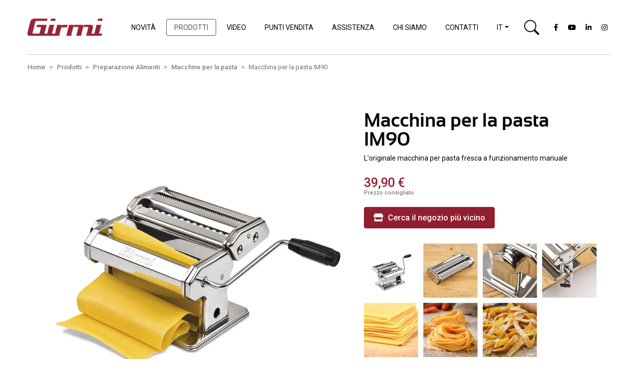

--- FILE ---
content_type: text/html; charset=UTF-8
request_url: https://www.girmi.it/macchina-per-la-pasta-im90-p209
body_size: 10144
content:
<!DOCTYPE html>
<html lang="it">

<head>
    <meta charset="utf-8">
    <meta http-equiv="X-UA-Compatible" content="IE=edge">
    <meta name="viewport" content="width=device-width, initial-scale=1, maximum-scale=1, user-scalable=no">
    <meta name="author" content="Lynx 2000">
    <meta http-equiv="content-language" content="">
    <pre style="display: none">macchina-per-la-pasta-im90-p209</pre>    <title>Macchina per la pasta IM90 | Girmi</title>
    <meta name="keywords" content="Macchina per la pasta IM90, Yogurtiere | Preparazione Alimenti, Girmi" />
    <meta name="description" content="Macchina per la pasta IM90 Girmi, un elettrodomestico di qualità. Scopri i nostri prodotti, dal 1919 nelle case degli italiani." />

            <link rel="canonical" href="https://www.girmi.it/macchina-per-la-pasta-im90.html" />
        
    <!-- CSS Implementing Plugins -->
    <!-- <link href="https://unpkg.com/aos@2.3.1/dist/aos.css" rel="stylesheet"> -->
    <link rel="preconnect" href="https://fonts.googleapis.com">
    <link rel="preconnect" href="https://fonts.gstatic.com" crossorigin>
    <link href="https://fonts.googleapis.com/css2?family=Roboto:wght@100;300;400;500;700;900&display=swap" rel="stylesheet">


    <link rel="stylesheet" type="text/css" media="screen" href="https://www.girmi.it/public/css/plugin/nanogallery2.min.css" />
    <!-- SWIPER -->
        <link rel="stylesheet" type="text/css" media="screen" href="https://www.girmi.it/public/css/plugin/magnify.popup.css" />

    <link rel="stylesheet" type="text/css" media="screen" href="https://www.girmi.it/public/css/theme.min.css" />

                <link rel="stylesheet" type="text/css" media="screen" href="https://www.girmi.it/public/css/plugin/lightgallery.min.css" />
    
    <script type="text/javascript">
        var _iub = _iub || [];
        _iub.csConfiguration = {
            "ccpaApplies": true,
            "consentOnContinuedBrowsing": false,
            "enableCcpa": true,
            "enableRemoteConsent": true,
            "invalidateConsentWithoutLog": true,
            "perPurposeConsent": true,
            "siteId": 2312398,
            "cookiePolicyId": 31418686,
            "lang": "it",
            "cookiePolicyUrl": "https://www.girmi.it/public/privacy.pdf",
            "privacyPolicyUrl": "https://www.girmi.it/public/privacy.pdf",
            "callback": {
                "onPreferenceExpressedOrNotNeeded": function(e) {
                    if (dataLayer.push({
                            iubenda_ccpa_opted_out: _iub.cs.api.isCcpaOptedOut()
                        }), e) {
                        if (!0 === e.consent) dataLayer.push({
                            event: "iubenda_consent_given"
                        });
                        else if (!1 === e.consent) dataLayer.push({
                            event: "iubenda_consent_rejected"
                        });
                        else if (e.purposes)
                            for (var o in e.purposes) e.purposes[o] && dataLayer.push({
                                event: "iubenda_consent_given_purpose_" + o
                            })
                    } else dataLayer.push({
                        event: "iubenda_preference_not_needed"
                    })
                }
            },
            "banner": {
                "acceptButtonCaptionColor": "white",
                "acceptButtonColor": "#711826",
                "acceptButtonDisplay": true,
                "backgroundColor": "#ffffff",
                "backgroundOverlay": true,
                "brandBackgroundColor": "#ffffff",
                "brandTextColor": "#000000",
                "closeButtonRejects": true,
                "customizeButtonCaptionColor": "#FFFFFF",
                "customizeButtonColor": "#711826",
                "customizeButtonDisplay": true,
                "explicitWithdrawal": true,
                "listPurposes": true,
                "logo": "https://www.girmi.it/public/img/logo.jpg",
                "position": "float-bottom-right",
                "rejectButtonCaptionColor": "#FFFFFF",
                "rejectButtonColor": "#711826",
                "rejectButtonDisplay": true,
                "textColor": "#000000"
            }
        };
    </script>
    <script type="text/javascript" src="//cdn.iubenda.com/cs/ccpa/stub.js"></script>
    <script type="text/javascript" src="//cdn.iubenda.com/cs/iubenda_cs.js" charset="UTF-8" async></script>


            <!-- Google Tag Manager -->
        <script>
            (function(w, d, s, l, i) {
                w[l] = w[l] || [];
                w[l].push({
                    'gtm.start': new Date().getTime(),
                    event: 'gtm.js'
                });
                var f = d.getElementsByTagName(s)[0],
                    j = d.createElement(s),
                    dl = l != 'dataLayer' ? '&l=' + l : '';
                j.async = true;
                j.src =
                    'https://www.googletagmanager.com/gtm.js?id=' + i + dl;
                f.parentNode.insertBefore(j, f);
            })(window, document, 'script', 'dataLayer', 'GTM-NCP2X2N');
        </script>
        <!-- End Google Tag Manager -->

        <!-- Varibili configurazione GTM per iubenda in base al brand selezionato -->
        <script>
            dataLayer.push({
                'iub_siteID': '2312398',
                'iub_policyID': '31418686'
            });
        </script>
    
    <link rel="icon" type="image/png" href="https://www.girmi.it/favicon-32x32.png" sizes="32x32" />
    <link rel="icon" type="image/png" href="https://www.girmi.it/favicon-16x16.png" sizes="16x16" />
</head>

<body id="totop">
    <div class="loading-progress"></div>
    <script type="application/ld+json">
        {
            "@context": "https://schema.org",
            "@type": "LocalBusiness",
            "name": "Trevidea s.r.l.",
            "image": "https://www.trevidea.it/",
            "@id": "",
            "url": "https://www.trevidea.it/public/img/logo.png",
            "telephone": "+390541756420",
            "address": {
                "@type": "PostalAddress",
                "streetAddress": "Via Consolare Rimini-San Marino, 62",
                "addressLocality": "Rimini",
                "postalCode": "47924",
                "addressCountry": "IT"
            },
            "geo": {
                "@type": "GeoCoordinates",
                "latitude": 44.0293809,
                "longitude": 12.5549729
            },
            "sameAs": [
                "https://www.facebook.com/Trevideasrl",
                "https://www.youtube.com/channel/UCAj4O95thY5zcVPOnC3PUzQ",
                "https://linkedin.com/company/trevidea"
            ]
        }
    </script>
    <script type="application/ld+json">
        {
            "@context": "https://schema.org/",
            "@type": "WebSite",
            "name": "Girmi",
            "url": "https://www.girmi.it/",
            "potentialAction": {
                "@type": "SearchAction",
                "target": "https://www.girmi.it/product/search?q={search_term_string}",
                "query-input": "required name=search_term_string"
            }
        }
    </script>
    <header>
        <div class="container-fluid">
            <nav class="navbar navbar-light navbar-expand-lg">
                <a class="navbar-brand" href="https://www.girmi.it/">
                    <img src="https://www.girmi.it/public/img/logo.jpg" alt="Girmi" title="Girmi" />
                </a>
                <div class="d-lg-none ml-auto mr-15">
                    <a class="search-btn" href="#" data-toggle="modal" data-target="#search-modal">
                        <svg xmlns="http://www.w3.org/2000/svg" width="22" height="22" fill="currentColor" class="bi bi-search" viewBox="0 0 16 16">
                            <path d="M11.742 10.344a6.5 6.5 0 1 0-1.397 1.398h-.001c.03.04.062.078.098.115l3.85 3.85a1 1 0 0 0 1.415-1.414l-3.85-3.85a1.007 1.007 0 0 0-.115-.1zM12 6.5a5.5 5.5 0 1 1-11 0 5.5 5.5 0 0 1 11 0z" />
                        </svg>
                    </a>
                </div>
                <button class="navbar-toggler" type="button" data-toggle="collapse" data-target="#navbar-girmi" aria-controls="navbar-girmi" aria-expanded="false" aria-label="Toggle navigation">
                    <span class="navbar-toggler-icon"></span>
                </button>

                <div class="collapse navbar-collapse" id="navbar-girmi">
                    <ul class="navbar-nav ml-auto my-10 my-lg-0">

                        <!-- <li class="nav-item">
                            <a  class="nav-link" href="https://www.girmi.it/" rel="nofollow">
                                Home                            </a>
                        </li> -->

                        <li class="nav-item">
                            <a  class="nav-link" href="https://www.girmi.it/ultime-novita" rel="nofollow">
                                Novità                            </a>
                        </li>

                        <li class="nav-item">
                            <a  class=" active nav-link" href="https://www.girmi.it/piccoli-elettrodomestici-per-la-tua-vita-quotidiana" rel="nofollow">
                                Prodotti                            </a>
                        </li>

                        <li class="nav-item">
                            <a  class="nav-link" href="https://www.girmi.it/i-nostri-consigli-a-proposito-di-elettrodomestici" rel="nofollow">
                                Video                            </a>
                        </li>

                        <li class="nav-item">
                            <a  class="nav-link" href="https://www.girmi.it/rivenditori" rel="nofollow">
                                Punti vendita                            </a>
                        </li>

                        <li class="nav-item">
                            <a  class="nav-link" href="https://www.girmi.it/centri-assistenza-elettrodomestici" rel="nofollow">
                                Assistenza                            </a>
                        </li>

                        <li class="nav-item">
                            <a  class="nav-link" href="https://www.girmi.it/elettrodomestici-italiani-s1" rel="nofollow">
                                Chi siamo                            </a>
                        </li>

                        <li class="nav-item">
                            <a  class="nav-link" href="https://www.girmi.it/contatti-servizio-clienti" rel="nofollow">
                                Contatti                            </a>
                        </li>

                        <li class="nav-item position-relative">
                            <a class="nav-link dropdown-toggle text-uppercase" data-toggle="dropdown" href="#" role="button" aria-haspopup="true" aria-expanded="false">it</a>

                            <div class="dropdown-menu" style="min-width:56px;left:5px;margin: 0;top: 41px;padding:0">
                                                                								                                								                                    <a class="nav-link nav-lang dropdown-item" style="margin: 0 !important" href="https://www.girmi.it/en/">
                                        <span class="text-uppercase">
                                            en                                        </span>
                                    </a>
								                                 								                                    <a class="nav-link nav-lang dropdown-item" style="margin: 0 !important" href="https://www.girmi.it/es/">
                                        <span class="text-uppercase">
                                            es                                        </span>
                                    </a>
								                                 								                                    <a class="nav-link nav-lang dropdown-item" style="margin: 0 !important" href="https://www.girmi.it/de/">
                                        <span class="text-uppercase">
                                            de                                        </span>
                                    </a>
								                                 
                            </div>
                        </li>

                        <li class="nav-item d-none d-lg-inline-block">
                            <a class="search-btn" href="#" data-toggle="modal" data-target="#search-modal">
                                <svg xmlns="http://www.w3.org/2000/svg" width="30" height="30" fill="currentColor" class="bi bi-search" viewBox="0 0 16 16">
                                    <path d="M11.742 10.344a6.5 6.5 0 1 0-1.397 1.398h-.001c.03.04.062.078.098.115l3.85 3.85a1 1 0 0 0 1.415-1.414l-3.85-3.85a1.007 1.007 0 0 0-.115-.1zM12 6.5a5.5 5.5 0 1 1-11 0 5.5 5.5 0 0 1 11 0z" />
                                </svg>
                            </a>
                        </li>

                        <li class="nav-item">
                            <div class="social-mobile">
                                <a class="nav-link" href="https://www.facebook.com/Girmi1919/" target="_blank"><i class="fab fa-facebook-f fa-fw"></i></a>
                                <a class="nav-link" href="https://www.youtube.com/channel/UCzDn-KRIkBwfnnP4WgsZoFw" target="_blank"><i class="fab fa-youtube fa-fw"></i></a>
                                <a class="nav-link" href="https://linkedin.com/company/girmi-elettrodomestici" target="_blank"><i class="fab fa-linkedin-in fa-fw"></i></a>
                                <a class="nav-link" href="https://www.instagram.com/girmi1919/" target="_blank"><i class="fab fa-instagram fa-fw"></i></a>
                            </div>
                        </li>
                    </ul>
                </div>
        </div>
        </nav>
    </header>

    
    <!-- <form  class="form-inline" method="POST" id="6372290" enctype="multipart/form-data">
        <div class="input-group">
            <div class="input-group-prepend">
                <span class="input-group-text" id="basic-addon1">
                    <svg xmlns="http://www.w3.org/2000/svg" width="18" height="18" fill="currentColor" class="bi bi-search" viewBox="0 0 16 16">
                        <path d="M11.742 10.344a6.5 6.5 0 1 0-1.397 1.398h-.001c.03.04.062.078.098.115l3.85 3.85a1 1 0 0 0 1.415-1.414l-3.85-3.85a1.007 1.007 0 0 0-.115-.1zM12 6.5a5.5 5.5 0 1 1-11 0 5.5 5.5 0 0 1 11 0z" />
                    </svg>
                </span>
            </div>
            <input type="text" class="form-control" placeholder="Cerca" aria-label="mdr" aria-describedby="basic-addon1" name="search_field" id="search_field">
        </div>
    </form> -->


    <!-- Modal -->
    <div class="modal fade" id="search-modal" tabindex="-1" aria-labelledby="search-modal-label" aria-hidden="true">
        <div class="modal-dialog modal-dialog-centered modal-lg">
            <div class="modal-content">
                <div class="modal-body p-30 p-lg-60">
                    <div class="modal-close" data-dismiss="modal">
                    ×
                    </div>
                    <div class="hero hero--home">
                        <div class="hero__title">
                            Cerchi un prodotto in particolare?                        </div>
                        <div class="hero__description">
                        Digita il nome o la tipologia dell'elettrodomestico che stai cercando e clicca sul tasto Cerca per visualizzare gli articoli disponibili.                            <form action="https://www.girmi.it//search" id="search_form" class="form-inline mt-30 mt-lg-60" method="POST" enctype="multipart/form-data">

                                <label class="sr-only" for="search_field">Cerca</label>
                                <input type="text" class="form-control" id="search_field" name="search_field" placeholder="Cerca..." required="" autocomplete="off">

                                <button type="submit" class="btn btn-primary ml-15">Cerca</button>
                            </form>

                        </div>
                    </div>
                </div>
            </div>
        </div>
    </div>


    
        <section id="breadcrumb">
            <div class="container-fluid">
                <nav aria-label="breadcrumb">
                    <ol class="breadcrumb">
                                                                                    <li class="breadcrumb-item"><a href="https://www.girmi.it/" title="Home">Home</a></li>
                                                                                                                <li class="breadcrumb-item"><a href="https://www.girmi.it/piccoli-elettrodomestici-per-la-tua-vita-quotidiana" title="Prodotti">Prodotti</a></li>
                                                                                                                <li class="breadcrumb-item"><a href="https://www.girmi.it/piccoli-elettrodomestici-per-la-tua-vita-quotidiana/piccoli-elettrodomestici-da-cucina-per-la-preparazione-degli-alimenti" title="Preparazione Alimenti">Preparazione Alimenti</a></li>
                                                                                                                <li class="breadcrumb-item"><a href="https://www.girmi.it/piccoli-elettrodomestici-per-la-tua-vita-quotidiana/macchine-per-la-pasta" title="Macchine per la pasta">Macchine per la pasta</a></li>
                                                                                                                <li class="breadcrumb-item active" aria-current="page">Macchina per la pasta IM90</li>
                                                                        </ol>
                </nav>
            </div>
        </section>
        

        <section id="product-detail" class="section page fb_viewcontent" data-name="Macchina per la pasta IM90" data-type="product" data-id="209" data-token="">
            <div class="container">

                <div class="wrapper">
                    <!-- SX -->
                    <div class="main">
                        <div id="gallery">
                                                            <a class="item" href="https://www.girmi.it/data/upload/hd/im90-dsc4900[1].jpg">
                                    <div class="product-detail__media">
                                                                                    
<div class="img-ratio"
    	style="--padding-bottom: calc(2952 / 2953 * 100%)"
	>
    <picture>
        <!--[if IE 9]><video style="display: none"><![endif]-->
                	            <source
        		data-srcset="https://www.girmi.it/data/upload/small/im90-dsc4900[1].jpg"
        		media="(max-width: 300px)" />
        	            <source
        		data-srcset="https://www.girmi.it/data/upload/medium/im90-dsc4900[1].jpg"
        		media="(max-width: 500px)" />
        	            <source
        		data-srcset="https://www.girmi.it/data/upload/large/im90-dsc4900[1].jpg"
        		media="(max-width: 1024px)" />
        	            <source
        		data-srcset="https://www.girmi.it/data/upload/hd/im90-dsc4900[1].jpg"
        		 />
        	                <!--[if IE 9]></video><![endif]-->
        <img
            src="[data-uri]"
            data-src="https://www.girmi.it/data/upload/medium/im90-dsc4900[1].jpg"
            class="lazyload img-fluid landscape"
            alt="Macchina per la pasta IM90 0 - Girmi" 
            title="Macchina per la pasta IM90 0 - Girmi" />
    </picture>
</div>

                                                                            </div>
                                </a>
                                                    </div>
                    </div>
                    <!-- // SX -->

                    <!-- DX -->
                    <div class="sticky">

                        <div class="product-detail__text">
                            <h1 class="product-detail__title">Macchina per la pasta IM90</h1>
                                                            <h2 class="product-detail__subtitle">L'originale macchina per pasta fresca a funzionamento manuale</h2>
                            
                                                            <div class="product-detail__price"><span>39,90 €</span>Prezzo consigliato</div>
                            
                            <a class="btn btn-primary" href="https://www.girmi.it/rivenditori">
                                <i class="fas fa-store mr-10"></i>Cerca il negozio più vicino                            </a>

                            <div class="addthis_inline_share_toolbox mt-20"></div>


                            
                                                            <div id="gallery-thumb" class="product-detail__thumb-gallery">
                                    <div class="row">
                                        
                                            <div class="col-3">
                                                <a class="item" href="https://www.girmi.it/data/upload/hd/im90-dsc4874.jpg">
                                                    <div class="product-detail__media">
                                                                                                                    
<div class="img-ratio"
    	style="--padding-bottom: calc(2953 / 2953 * 100%)"
	>
    <picture>
        <!--[if IE 9]><video style="display: none"><![endif]-->
                	            <source
        		data-srcset="https://www.girmi.it/data/upload/small/im90-dsc4874.jpg"
        		media="(max-width: 300px)" />
        	            <source
        		data-srcset="https://www.girmi.it/data/upload/medium/im90-dsc4874.jpg"
        		media="(max-width: 500px)" />
        	            <source
        		data-srcset="https://www.girmi.it/data/upload/large/im90-dsc4874.jpg"
        		media="(max-width: 1024px)" />
        	            <source
        		data-srcset="https://www.girmi.it/data/upload/hd/im90-dsc4874.jpg"
        		 />
        	                <!--[if IE 9]></video><![endif]-->
        <img
            src="[data-uri]"
            data-src="https://www.girmi.it/data/upload/medium/im90-dsc4874.jpg"
            class="lazyload img-fluid square"
            alt="Macchina per la pasta IM90 1 - Girmi" 
            title="Macchina per la pasta IM90 1 - Girmi" />
    </picture>
</div>

                                                                                                            </div>
                                                </a>
                                            </div>

                                        
                                            <div class="col-3">
                                                <a class="item" href="https://www.girmi.it/data/upload/hd/im90-dsc4918.jpg">
                                                    <div class="product-detail__media">
                                                                                                                    
<div class="img-ratio"
    	style="--padding-bottom: calc(1772 / 1772 * 100%)"
	>
    <picture>
        <!--[if IE 9]><video style="display: none"><![endif]-->
                	            <source
        		data-srcset="https://www.girmi.it/data/upload/small/im90-dsc4918.jpg"
        		media="(max-width: 300px)" />
        	            <source
        		data-srcset="https://www.girmi.it/data/upload/medium/im90-dsc4918.jpg"
        		media="(max-width: 500px)" />
        	            <source
        		data-srcset="https://www.girmi.it/data/upload/large/im90-dsc4918.jpg"
        		media="(max-width: 1024px)" />
        	            <source
        		data-srcset="https://www.girmi.it/data/upload/hd/im90-dsc4918.jpg"
        		 />
        	                <!--[if IE 9]></video><![endif]-->
        <img
            src="[data-uri]"
            data-src="https://www.girmi.it/data/upload/medium/im90-dsc4918.jpg"
            class="lazyload img-fluid square"
            alt="Macchina per la pasta IM90 2 - Girmi" 
            title="Macchina per la pasta IM90 2 - Girmi" />
    </picture>
</div>

                                                                                                            </div>
                                                </a>
                                            </div>

                                        
                                            <div class="col-3">
                                                <a class="item" href="https://www.girmi.it/data/upload/hd/im90-dsc4957.jpg">
                                                    <div class="product-detail__media">
                                                                                                                    
<div class="img-ratio"
    	style="--padding-bottom: calc(1772 / 1772 * 100%)"
	>
    <picture>
        <!--[if IE 9]><video style="display: none"><![endif]-->
                	            <source
        		data-srcset="https://www.girmi.it/data/upload/small/im90-dsc4957.jpg"
        		media="(max-width: 300px)" />
        	            <source
        		data-srcset="https://www.girmi.it/data/upload/medium/im90-dsc4957.jpg"
        		media="(max-width: 500px)" />
        	            <source
        		data-srcset="https://www.girmi.it/data/upload/large/im90-dsc4957.jpg"
        		media="(max-width: 1024px)" />
        	            <source
        		data-srcset="https://www.girmi.it/data/upload/hd/im90-dsc4957.jpg"
        		 />
        	                <!--[if IE 9]></video><![endif]-->
        <img
            src="[data-uri]"
            data-src="https://www.girmi.it/data/upload/medium/im90-dsc4957.jpg"
            class="lazyload img-fluid square"
            alt="Macchina per la pasta IM90 3 - Girmi" 
            title="Macchina per la pasta IM90 3 - Girmi" />
    </picture>
</div>

                                                                                                            </div>
                                                </a>
                                            </div>

                                        
                                            <div class="col-3">
                                                <a class="item" href="https://www.girmi.it/data/upload/hd/im90-dsc4903[1].jpg">
                                                    <div class="product-detail__media">
                                                                                                                    
<div class="img-ratio"
    	style="--padding-bottom: calc(2061 / 2061 * 100%)"
	>
    <picture>
        <!--[if IE 9]><video style="display: none"><![endif]-->
                	            <source
        		data-srcset="https://www.girmi.it/data/upload/small/im90-dsc4903[1].jpg"
        		media="(max-width: 300px)" />
        	            <source
        		data-srcset="https://www.girmi.it/data/upload/medium/im90-dsc4903[1].jpg"
        		media="(max-width: 500px)" />
        	            <source
        		data-srcset="https://www.girmi.it/data/upload/large/im90-dsc4903[1].jpg"
        		media="(max-width: 1024px)" />
        	            <source
        		data-srcset="https://www.girmi.it/data/upload/hd/im90-dsc4903[1].jpg"
        		 />
        	                <!--[if IE 9]></video><![endif]-->
        <img
            src="[data-uri]"
            data-src="https://www.girmi.it/data/upload/medium/im90-dsc4903[1].jpg"
            class="lazyload img-fluid square"
            alt="Macchina per la pasta IM90 4 - Girmi" 
            title="Macchina per la pasta IM90 4 - Girmi" />
    </picture>
</div>

                                                                                                            </div>
                                                </a>
                                            </div>

                                        
                                            <div class="col-3">
                                                <a class="item" href="https://www.girmi.it/data/upload/hd/16036453-m.jpg">
                                                    <div class="product-detail__media">
                                                                                                                    
<div class="img-ratio"
    	style="--padding-bottom: calc(1772 / 1772 * 100%)"
	>
    <picture>
        <!--[if IE 9]><video style="display: none"><![endif]-->
                	            <source
        		data-srcset="https://www.girmi.it/data/upload/small/16036453-m.jpg"
        		media="(max-width: 300px)" />
        	            <source
        		data-srcset="https://www.girmi.it/data/upload/medium/16036453-m.jpg"
        		media="(max-width: 500px)" />
        	            <source
        		data-srcset="https://www.girmi.it/data/upload/large/16036453-m.jpg"
        		media="(max-width: 1024px)" />
        	            <source
        		data-srcset="https://www.girmi.it/data/upload/hd/16036453-m.jpg"
        		 />
        	                <!--[if IE 9]></video><![endif]-->
        <img
            src="[data-uri]"
            data-src="https://www.girmi.it/data/upload/medium/16036453-m.jpg"
            class="lazyload img-fluid square"
            alt="Macchina per la pasta IM90 5 - Girmi" 
            title="Macchina per la pasta IM90 5 - Girmi" />
    </picture>
</div>

                                                                                                            </div>
                                                </a>
                                            </div>

                                        
                                            <div class="col-3">
                                                <a class="item" href="https://www.girmi.it/data/upload/hd/123491333-m.jpg">
                                                    <div class="product-detail__media">
                                                                                                                    
<div class="img-ratio"
    	style="--padding-bottom: calc(1772 / 1772 * 100%)"
	>
    <picture>
        <!--[if IE 9]><video style="display: none"><![endif]-->
                	            <source
        		data-srcset="https://www.girmi.it/data/upload/small/123491333-m.jpg"
        		media="(max-width: 300px)" />
        	            <source
        		data-srcset="https://www.girmi.it/data/upload/medium/123491333-m.jpg"
        		media="(max-width: 500px)" />
        	            <source
        		data-srcset="https://www.girmi.it/data/upload/large/123491333-m.jpg"
        		media="(max-width: 1024px)" />
        	            <source
        		data-srcset="https://www.girmi.it/data/upload/hd/123491333-m.jpg"
        		 />
        	                <!--[if IE 9]></video><![endif]-->
        <img
            src="[data-uri]"
            data-src="https://www.girmi.it/data/upload/medium/123491333-m.jpg"
            class="lazyload img-fluid square"
            alt="Macchina per la pasta IM90 6 - Girmi" 
            title="Macchina per la pasta IM90 6 - Girmi" />
    </picture>
</div>

                                                                                                            </div>
                                                </a>
                                            </div>

                                        
                                            <div class="col-3">
                                                <a class="item" href="https://www.girmi.it/data/upload/hd/30646622-m.jpg">
                                                    <div class="product-detail__media">
                                                                                                                    
<div class="img-ratio"
    	style="--padding-bottom: calc(1772 / 1772 * 100%)"
	>
    <picture>
        <!--[if IE 9]><video style="display: none"><![endif]-->
                	            <source
        		data-srcset="https://www.girmi.it/data/upload/small/30646622-m.jpg"
        		media="(max-width: 300px)" />
        	            <source
        		data-srcset="https://www.girmi.it/data/upload/medium/30646622-m.jpg"
        		media="(max-width: 500px)" />
        	            <source
        		data-srcset="https://www.girmi.it/data/upload/large/30646622-m.jpg"
        		media="(max-width: 1024px)" />
        	            <source
        		data-srcset="https://www.girmi.it/data/upload/hd/30646622-m.jpg"
        		 />
        	                <!--[if IE 9]></video><![endif]-->
        <img
            src="[data-uri]"
            data-src="https://www.girmi.it/data/upload/medium/30646622-m.jpg"
            class="lazyload img-fluid square"
            alt="Macchina per la pasta IM90 7 - Girmi" 
            title="Macchina per la pasta IM90 7 - Girmi" />
    </picture>
</div>

                                                                                                            </div>
                                                </a>
                                            </div>

                                                                            </div>
                                </div>
                            
                        </div>

                    </div>
                    <!-- // DX -->
                </div>



                <!-- FULL SCREEN -->
                <div class="product-detail__text">
                    <div class="product-detail__description">
                                                            <p>Con IM90, la nuova <strong>macchina per la pasta fatta in casa</strong> di Girmi, puoi portare in tavola ben 3 formati di pasta fresca in pochi minuti: sei pronto a stupire tutti con le tue&nbsp; <strong>lasagne</strong> della domenica, un piatto superbo di <strong>tagliatelle</strong> ai porcini o degli<strong> spaghetti</strong> al pomodoro da 10 e lode?.&nbsp;</p>
<p>Usarla &egrave; semplicissimo. Ti basta montare la manovella, regolare lo spessore dei rulli e tirare la sfoglia a mano proprio come si faceva una volta!</p>
<p>Grazie al morsetto di fissaggio, puoi utilizzare la tua sfogliatrice manuale IM90 in modo sicuro su qualsiasi superficie piana; i <strong>rulli in alluminio</strong> e la <strong>struttura in acciaio</strong> inox sono garanzia di durata nel tempo e <strong>sicurezza alimentare</strong>, oltre a essere davvero semplici da pulire.&nbsp;</p>                                                            
                                                            <div class="product-detail__code">
                                    <i class="fas fa-dot-circle"></i>
                                    Codice IM9000                                </div>
                                                                                        <div class="product-detail__ean">
                                    <i class="fas fa-dot-circle"></i>
                                    EAN 8056095876589                                </div>
                                                        
                        </div>

                </div>


                <!-- ACCORDION DATA -->
                <div class="accordion w-100" id="accordion-product">
                    
                    <!-- Indepth -->
                    
                    <!-- Feature -->
                                            <div class="card border-left-0 border-right-0">
                            <div class="card-header bg-transparent p-0" id="heading-feature">
                                <button class="btn btn-block d-flex align-items-center text-left collapsed" type="button" data-toggle="collapse" data-target="#collapse-feature" aria-expanded="true" aria-controls="collapse-feature">
                                    <span>Specifiche tecniche</span>
                                    <i class="fas fa-plus float-right ml-auto"></i>
                                    <i class="fas fa-minus float-right ml-auto"></i>
                                </button>
                            </div>
                            <div id="collapse-feature" class="collapse show" aria-labelledby="heading-feature">
                                <div class="card-body">
                                    <ul>
<li>Sfogliatrice con 9 regolazioni&nbsp;di spessore e rulli da 15 cm</li>
<li>3 formati di pasta: lasagne, tagliatelle&nbsp;e spaghetti</li>
<li>Funzionamento manuale con manovella&nbsp;</li>
<li>Struttura in acciaio inox con rulli in alluminio, conformi al contatto con alimenti</li>
<li>Accessori: manovella, morsetto di fissaggio</li>
<li>Dimensioni (mm): 180 x 143 x 250</li>
<li>Peso Kg 2,1
<p>&nbsp;</p>
<p>&nbsp;</p>
</li>
</ul>                                </div>
                            </div>
                        </div>
                    
                    <!-- Downloads -->
                                            <div class="card border-left-0 border-right-0">
                            <div class="card-header bg-transparent p-0" id="heading-download">
                                <button class="btn btn-block d-flex align-items-center text-left collapsed" type="button" data-toggle="collapse" data-target="#collapse-download" aria-expanded="true" aria-controls="collapse-download">
                                    <span>Manuali e Downloads</span>
                                    <i class="fas fa-plus float-right ml-auto"></i>
                                    <i class="fas fa-minus float-right ml-auto"></i>
                                </button>
                            </div>
                            <div id="collapse-download" class="collapse" aria-labelledby="heading-download">

                                <div class="card-body">
                                    <div class="download-link">
                                        <a href="#" class="select-all"><i class="far fa-check-square"></i>Seleziona tutti</a>
                                        <a href="#" class="unselect-all"><i class="far fa-square"></i>Deseleziona tutti</a>
                                        <a href="#" class="download-select"><i class="fas fa-arrow-circle-down"></i>Scarica selezionati</a>
                                    </div>
                                    <div class="row">
                                                                                                                                    <div class="col-6 col-lg-2">
                                                    <a href="https://www.girmi.it/data/upload/hd/im90-dsc4874.jpg" class="download-img d-block mb-5" download target="_blank">
                                                        <div class="check"></div>
                                                        <div class="product-detail__media">
                                                                                                                            
<div class="img-ratio"
    	style="--padding-bottom: calc(2953 / 2953 * 100%)"
	>
    <picture>
        <!--[if IE 9]><video style="display: none"><![endif]-->
                	            <source
        		data-srcset="https://www.girmi.it/data/upload/small/im90-dsc4874.jpg"
        		media="(max-width: 300px)" />
        	            <source
        		data-srcset="https://www.girmi.it/data/upload/medium/im90-dsc4874.jpg"
        		media="(max-width: 500px)" />
        	            <source
        		data-srcset="https://www.girmi.it/data/upload/large/im90-dsc4874.jpg"
        		media="(max-width: 1024px)" />
        	            <source
        		data-srcset="https://www.girmi.it/data/upload/hd/im90-dsc4874.jpg"
        		 />
        	                <!--[if IE 9]></video><![endif]-->
        <img
            src="[data-uri]"
            data-src="https://www.girmi.it/data/upload/medium/im90-dsc4874.jpg"
            class="lazyload img-fluid square"
            alt="Macchina per la pasta IM90 1 - Girmi" 
            title="Macchina per la pasta IM90 1 - Girmi" />
    </picture>
</div>

                                                                                                                    </div>
                                                    </a>
                                                </div>
                                                                                            <div class="col-6 col-lg-2">
                                                    <a href="https://www.girmi.it/data/upload/hd/im90-dsc4918.jpg" class="download-img d-block mb-5" download target="_blank">
                                                        <div class="check"></div>
                                                        <div class="product-detail__media">
                                                                                                                            
<div class="img-ratio"
    	style="--padding-bottom: calc(1772 / 1772 * 100%)"
	>
    <picture>
        <!--[if IE 9]><video style="display: none"><![endif]-->
                	            <source
        		data-srcset="https://www.girmi.it/data/upload/small/im90-dsc4918.jpg"
        		media="(max-width: 300px)" />
        	            <source
        		data-srcset="https://www.girmi.it/data/upload/medium/im90-dsc4918.jpg"
        		media="(max-width: 500px)" />
        	            <source
        		data-srcset="https://www.girmi.it/data/upload/large/im90-dsc4918.jpg"
        		media="(max-width: 1024px)" />
        	            <source
        		data-srcset="https://www.girmi.it/data/upload/hd/im90-dsc4918.jpg"
        		 />
        	                <!--[if IE 9]></video><![endif]-->
        <img
            src="[data-uri]"
            data-src="https://www.girmi.it/data/upload/medium/im90-dsc4918.jpg"
            class="lazyload img-fluid square"
            alt="Macchina per la pasta IM90 2 - Girmi" 
            title="Macchina per la pasta IM90 2 - Girmi" />
    </picture>
</div>

                                                                                                                    </div>
                                                    </a>
                                                </div>
                                                                                            <div class="col-6 col-lg-2">
                                                    <a href="https://www.girmi.it/data/upload/hd/im90-dsc4957.jpg" class="download-img d-block mb-5" download target="_blank">
                                                        <div class="check"></div>
                                                        <div class="product-detail__media">
                                                                                                                            
<div class="img-ratio"
    	style="--padding-bottom: calc(1772 / 1772 * 100%)"
	>
    <picture>
        <!--[if IE 9]><video style="display: none"><![endif]-->
                	            <source
        		data-srcset="https://www.girmi.it/data/upload/small/im90-dsc4957.jpg"
        		media="(max-width: 300px)" />
        	            <source
        		data-srcset="https://www.girmi.it/data/upload/medium/im90-dsc4957.jpg"
        		media="(max-width: 500px)" />
        	            <source
        		data-srcset="https://www.girmi.it/data/upload/large/im90-dsc4957.jpg"
        		media="(max-width: 1024px)" />
        	            <source
        		data-srcset="https://www.girmi.it/data/upload/hd/im90-dsc4957.jpg"
        		 />
        	                <!--[if IE 9]></video><![endif]-->
        <img
            src="[data-uri]"
            data-src="https://www.girmi.it/data/upload/medium/im90-dsc4957.jpg"
            class="lazyload img-fluid square"
            alt="Macchina per la pasta IM90 3 - Girmi" 
            title="Macchina per la pasta IM90 3 - Girmi" />
    </picture>
</div>

                                                                                                                    </div>
                                                    </a>
                                                </div>
                                                                                            <div class="col-6 col-lg-2">
                                                    <a href="https://www.girmi.it/data/upload/hd/im90-dsc4903[1].jpg" class="download-img d-block mb-5" download target="_blank">
                                                        <div class="check"></div>
                                                        <div class="product-detail__media">
                                                                                                                            
<div class="img-ratio"
    	style="--padding-bottom: calc(2061 / 2061 * 100%)"
	>
    <picture>
        <!--[if IE 9]><video style="display: none"><![endif]-->
                	            <source
        		data-srcset="https://www.girmi.it/data/upload/small/im90-dsc4903[1].jpg"
        		media="(max-width: 300px)" />
        	            <source
        		data-srcset="https://www.girmi.it/data/upload/medium/im90-dsc4903[1].jpg"
        		media="(max-width: 500px)" />
        	            <source
        		data-srcset="https://www.girmi.it/data/upload/large/im90-dsc4903[1].jpg"
        		media="(max-width: 1024px)" />
        	            <source
        		data-srcset="https://www.girmi.it/data/upload/hd/im90-dsc4903[1].jpg"
        		 />
        	                <!--[if IE 9]></video><![endif]-->
        <img
            src="[data-uri]"
            data-src="https://www.girmi.it/data/upload/medium/im90-dsc4903[1].jpg"
            class="lazyload img-fluid square"
            alt="Macchina per la pasta IM90 4 - Girmi" 
            title="Macchina per la pasta IM90 4 - Girmi" />
    </picture>
</div>

                                                                                                                    </div>
                                                    </a>
                                                </div>
                                                                                            <div class="col-6 col-lg-2">
                                                    <a href="https://www.girmi.it/data/upload/hd/16036453-m.jpg" class="download-img d-block mb-5" download target="_blank">
                                                        <div class="check"></div>
                                                        <div class="product-detail__media">
                                                                                                                            
<div class="img-ratio"
    	style="--padding-bottom: calc(1772 / 1772 * 100%)"
	>
    <picture>
        <!--[if IE 9]><video style="display: none"><![endif]-->
                	            <source
        		data-srcset="https://www.girmi.it/data/upload/small/16036453-m.jpg"
        		media="(max-width: 300px)" />
        	            <source
        		data-srcset="https://www.girmi.it/data/upload/medium/16036453-m.jpg"
        		media="(max-width: 500px)" />
        	            <source
        		data-srcset="https://www.girmi.it/data/upload/large/16036453-m.jpg"
        		media="(max-width: 1024px)" />
        	            <source
        		data-srcset="https://www.girmi.it/data/upload/hd/16036453-m.jpg"
        		 />
        	                <!--[if IE 9]></video><![endif]-->
        <img
            src="[data-uri]"
            data-src="https://www.girmi.it/data/upload/medium/16036453-m.jpg"
            class="lazyload img-fluid square"
            alt="Macchina per la pasta IM90 5 - Girmi" 
            title="Macchina per la pasta IM90 5 - Girmi" />
    </picture>
</div>

                                                                                                                    </div>
                                                    </a>
                                                </div>
                                                                                            <div class="col-6 col-lg-2">
                                                    <a href="https://www.girmi.it/data/upload/hd/123491333-m.jpg" class="download-img d-block mb-5" download target="_blank">
                                                        <div class="check"></div>
                                                        <div class="product-detail__media">
                                                                                                                            
<div class="img-ratio"
    	style="--padding-bottom: calc(1772 / 1772 * 100%)"
	>
    <picture>
        <!--[if IE 9]><video style="display: none"><![endif]-->
                	            <source
        		data-srcset="https://www.girmi.it/data/upload/small/123491333-m.jpg"
        		media="(max-width: 300px)" />
        	            <source
        		data-srcset="https://www.girmi.it/data/upload/medium/123491333-m.jpg"
        		media="(max-width: 500px)" />
        	            <source
        		data-srcset="https://www.girmi.it/data/upload/large/123491333-m.jpg"
        		media="(max-width: 1024px)" />
        	            <source
        		data-srcset="https://www.girmi.it/data/upload/hd/123491333-m.jpg"
        		 />
        	                <!--[if IE 9]></video><![endif]-->
        <img
            src="[data-uri]"
            data-src="https://www.girmi.it/data/upload/medium/123491333-m.jpg"
            class="lazyload img-fluid square"
            alt="Macchina per la pasta IM90 6 - Girmi" 
            title="Macchina per la pasta IM90 6 - Girmi" />
    </picture>
</div>

                                                                                                                    </div>
                                                    </a>
                                                </div>
                                                                                            <div class="col-6 col-lg-2">
                                                    <a href="https://www.girmi.it/data/upload/hd/30646622-m.jpg" class="download-img d-block mb-5" download target="_blank">
                                                        <div class="check"></div>
                                                        <div class="product-detail__media">
                                                                                                                            
<div class="img-ratio"
    	style="--padding-bottom: calc(1772 / 1772 * 100%)"
	>
    <picture>
        <!--[if IE 9]><video style="display: none"><![endif]-->
                	            <source
        		data-srcset="https://www.girmi.it/data/upload/small/30646622-m.jpg"
        		media="(max-width: 300px)" />
        	            <source
        		data-srcset="https://www.girmi.it/data/upload/medium/30646622-m.jpg"
        		media="(max-width: 500px)" />
        	            <source
        		data-srcset="https://www.girmi.it/data/upload/large/30646622-m.jpg"
        		media="(max-width: 1024px)" />
        	            <source
        		data-srcset="https://www.girmi.it/data/upload/hd/30646622-m.jpg"
        		 />
        	                <!--[if IE 9]></video><![endif]-->
        <img
            src="[data-uri]"
            data-src="https://www.girmi.it/data/upload/medium/30646622-m.jpg"
            class="lazyload img-fluid square"
            alt="Macchina per la pasta IM90 7 - Girmi" 
            title="Macchina per la pasta IM90 7 - Girmi" />
    </picture>
</div>

                                                                                                                    </div>
                                                    </a>
                                                </div>
                                                                                                                        </div>
                                    <div class="row">
                                                                                                                                    <div class="col-6 col-lg-2">
                                                    <a href="https://www.girmi.it/data/upload/im90-scheda-24-25.pdf" class="download-doc flyer" download target="_blank">
                                                        <div class="check"></div>
                                                        <div class="cont">
                                                            <div class="img"></div>
                                                            <div class="title"> Scheda <br /> tecnica</div>
                                                        </div>
                                                    </a>
                                                </div>
                                                                                                                                                                                <div class="col-6 col-lg-2">
                                                    <a href="https://www.girmi.it/data/upload/im90-ita-eng-ger-fra.pdf" class="download-doc manual" download target="_blank">
                                                        <div class="check"></div>
                                                        <div class="cont">
                                                            <div class="img"></div>
                                                            <div class="title"> Manuale <br /> d'istruzioni</div>
                                                        </div>
                                                    </a>
                                                </div>
                                                                                                                        </div>
                                </div>
                            </div>
                        </div>
                    
                    <!-- Videogallery -->
                    
                    <!-- Accessory -->
                    
                    <!-- Request -->
                    <div class="card border-left-0 border-right-0">
                        <div class="card-header bg-transparent p-0" id="heading-request">
                            <button class="btn btn-block d-flex align-items-center text-left collapsed" type="button" data-toggle="collapse" data-target="#collapse-request" aria-expanded="true" aria-controls="collapse-download">
                                <span>Informazioni e Assistenza</span>
                                <i class="fas fa-plus float-right ml-auto"></i>
                                <i class="fas fa-minus float-right ml-auto"></i>
                            </button>
                        </div>
                        <div id="collapse-request" class="collapse" aria-labelledby="heading-request">
                            <div class="card-body">

                                <div id="request_container">
                                    <div id="request_box">
                                            <div class="hero pr-lg-60">
        <div class="hero__title">Richiedi informazioni</div>
        <div class="hero__description hero__description--dots">Per richiedere informazioni compila il modulo seguente. Verrai contattato al più presto.</div>
    </div>
<form action="https://www.girmi.it/request/send" method="POST" id="5136460" enctype="multipart/form-data"><div class="form-group  hidden">
<input type="hidden" id="page_from" name="page_from"  value="https://www.girmi.it/macchina-per-la-pasta-im90-p209">
</div>
<div class="form-group  hidden">
<input type="hidden" id="poi_type" name="poi_type"  value="product">
</div>
<div class="form-group  hidden">
<input type="hidden" id="poi_id" name="poi_id"  value="209">
</div>
<div class="form-group  hidden">
<input type="hidden" id="poi_name" name="poi_name"  value="Macchina per la pasta IM90">
</div>
<div class="form-group  hidden">
<input type="hidden" id="poi_href" name="poi_href"  value="https://www.girmi.it/macchina-per-la-pasta-im90-p209">
</div>
<div class="row"><div class="col-sm-6"><div class="form-group ">
<label for="user_name" class="control-label required  sr-only"></label>
<input type="text" class="form-control " id="user_name" name="user_name" placeholder="Nome *">
</div>
</div><div class="col-sm-6"><div class="form-group ">
<label for="user_surname" class="control-label required  sr-only"></label>
<input type="text" class="form-control " id="user_surname" name="user_surname" placeholder="Cognome *">
</div>
</div></div><div class="row"><div class="col-sm-6"><div class="form-group ">
<label for="user_email" class="control-label required  sr-only"></label>
<input type="text" class="form-control " id="user_email" name="user_email" placeholder="Email *">
</div>
</div><div class="col-sm-6"><div class="form-group ">
<label for="user_phone" class="control-label  sr-only"></label>
<input type="text" class="form-control " id="user_phone" name="user_phone" placeholder="Telefono">
</div>
</div></div><div class="form-group ">
<label for="user_text" class="control-label  sr-only"></label>
<textarea class="form-control " id="user_text" name="user_text"  placeholder="Richieste" rows="4"></textarea>
</div>
<div class="form-group note-privacy">Ti invitiamo a leggere l'<a href="https://www.girmi.it/privacy_2023.pdf" class="lightbox-pdf footer__privacy" title="Privacy Policy ">Informativa Privacy</a>.</div><div class="note-privacy form-group ">

                        <input type="hidden" name="preferences-privacy_policy" value="0" />
                        <div class="custom-control custom-checkbox custom-control-inline">
                        <input type="checkbox" id="preferences-privacy_policy" name="preferences-privacy_policy" value="1"
                          class="custom-control-input form-control " >
                        <label class="custom-control-label font-weight-normal" for="preferences-privacy_policy">Dichiaro di aver letto l'Informativa Privacy ed esprimo il mio consenso al trattamento dei dati per le finalità indicate.</label>
                      </div>
                      </div>
<div class="text-left"><button type="submit" class="btn  submit btn btn-primary" id="request_sumbit" name="request_sumbit">Invia richiesta</button>
</div></form>                                    </div>
                                </div>

                            </div>
                        </div>
                    </div>

                </div>
                <!-- // ACCORDION DATA -->

            </div>


            


        </section>

	<script type="application/ld+json">
		{"@context":"https:\/\/schema.org","@type":"Product","name":"Macchina per la pasta IM90","description":"<p>Con IM90, la nuova <strong>macchina per la pasta fatta in casa<\/strong> di Girmi, puoi portare in tavola ben 3 formati di pasta fresca in pochi minuti: sei pronto a stupire tutti con le tue&nbsp; <strong>lasagne<\/strong> della domenica, un piatto superbo di <strong>tagliatelle<\/strong> ai porcini o degli<strong> spaghetti<\/strong> al pomodoro da 10 e lode?.&nbsp;<\/p>\r\n<p>Usarla &egrave; semplicissimo. Ti basta montare la manovella, regolare lo spessore dei rulli e tirare la sfoglia a mano proprio come si faceva una volta!<\/p>\r\n<p>Grazie al morsetto di fissaggio, puoi utilizzare la tua sfogliatrice manuale IM90 in modo sicuro su qualsiasi superficie piana; i <strong>rulli in alluminio<\/strong> e la <strong>struttura in acciaio<\/strong> inox sono garanzia di durata nel tempo e <strong>sicurezza alimentare<\/strong>, oltre a essere davvero semplici da pulire.&nbsp;<\/p>","brand":{"@type":"Brand","name":"Girmi"},"url":"https:\/\/www.girmi.it\/macchina-per-la-pasta-im90.html","image":["https:\/\/www.girmi.it\/data\/upload\/hd\/im90-dsc4900[1].jpg","https:\/\/www.girmi.it\/data\/upload\/hd\/im90-dsc4874.jpg","https:\/\/www.girmi.it\/data\/upload\/hd\/im90-dsc4918.jpg","https:\/\/www.girmi.it\/data\/upload\/hd\/im90-dsc4957.jpg","https:\/\/www.girmi.it\/data\/upload\/hd\/im90-dsc4903[1].jpg","https:\/\/www.girmi.it\/data\/upload\/hd\/16036453-m.jpg","https:\/\/www.girmi.it\/data\/upload\/hd\/123491333-m.jpg","https:\/\/www.girmi.it\/data\/upload\/hd\/30646622-m.jpg"]}	</script>

    
        <footer>
            <div class="container">
                <div class="row">
                    <div class="col-lg-10">
                        <div class="row">
                            <div class="col-lg-4">
                                <div class="footer__container">
                                    <div class="footer__logo">
                                        <img src="https://www.girmi.it/public/img/logo-footer.png" alt="Girmi" title="Girmi" />
                                    </div>
                                    <div class="footer__text">
                                        Piccoli elettrodomestici nel cuore e nelle case di tutte le famiglie italiane.                                    </div>
                                                                            <a href="mailto:info@girmi.it" class="footer__link gtm_link" data-category="Mail" data-action="Click Link" data-label="info@girmi.it">info@girmi.it</a>
                                                                        <div class="footer__social">
                                        <a href="https://www.facebook.com/Girmi1919/" target="_blank"><i class="fab fa-facebook-f fa-fw"></i></a>
                                        <a href="https://linkedin.com/company/girmi-elettrodomestici" target="_blank"><i class="fab fa-linkedin-in fa-fw"></i></a>
                                        <a href="https://www.youtube.com/channel/UCzDn-KRIkBwfnnP4WgsZoFw" target="_blank"><i class="fab fa-youtube fa-fw"></i></a>
                                        <a href="https://www.instagram.com/girmi1919/" target="_blank"><i class="fab fa-instagram fa-fw"></i></a>
                                    </div>
                                </div>
                            </div>
                            <div class="col-lg-4">
                                <div class="footer__container">
                                    <!-- <div class="footer__title">
                                        Modena
                                    </div>
                                    <div class="footer__text">
                                        Via Colombo 35/1<br />
                                        41019 Soliera MO 
                                                                                    <br />
                                            Tel. <a href="tel:+39059563096" class="footer__link footer__link-nostyle gtm_link" data-category="Tel" data-action="Click Link" data-label="059563096">059 563096</a>
                                                                            </div> -->
                                    <div class="footer__title">
                                        Rimini
                                    </div>
                                    <div class="footer__text">
                                        Via Consolare Rimini S. Marino 62<br />
                                        47924 Rimini RN<br />
                                        Tel. <a href="tel:+390541756420" class="footer__link footer__link-nostyle gtm_link" data-category="Tel" data-action="Click Link" data-label="0541756420">0541 756420</a>
                                    </div>
                                </div>
                            </div>
                            <div class="col-lg-4">
                                <div class="footer__container">
                                    <div class="footer__title">
                                        Assistenza                                    </div>
                                    <div class="footer__text">
                                        Per qualsiasi richiesta di natura tecnica puoi contattare il nostro staff dalle 09:00 alle ore 12:30.<br /><br />
                                        
                                                                                    Telefono<br />
                                            <a href="tel:+390541694246" class="footer__link gtm_link" data-category="Tel" data-action="Click Link" data-label="0541694246">0541 694246</a><br />
                                        
                                        Email<br />
                                                                                    <a href="mailto:assistenzatecnica@trevidea.it" class="footer__link gtm_link" data-category="Mail" data-action="Click Link" data-label="assistenzatecnica@trevidea.it">assistenzatecnica@trevidea.it</a>
                                                                            </div>
                                </div>
                            </div>
                        </div>
                    </div>
                    <div class="col-lg-2">
                        <div class="footer__container footer__container--noborder">
                            <div class="footer__title">
                                Naviga                            </div>
                            
                            <ul class="footer__list">
                                <li>
                                    <a href="https://www.girmi.it/">
                                        Home                                    </a>
                                </li>
                                
                                <li>
                                    <a href="https://www.girmi.it/piccoli-elettrodomestici-per-la-tua-vita-quotidiana" rel=”nofollow”>
                                        Prodotti                                    </a>
                                </li>

                                <li>
                                    <a href="https://www.girmi.it/rivenditori" rel=”nofollow”>
                                        Punti vendita                                    </a>
                                </li>

                                <li>
                                    <a href="https://www.girmi.it/news/product" rel=”nofollow”>
                                        Novità                                    </a>
                                </li>

                                <li>
                                    <a href="https://www.girmi.it/i-nostri-consigli-a-proposito-di-elettrodomestici" rel=”nofollow”>
                                        Video                                    </a>
                                </li>

                                <li>
                                    <a href="https://www.girmi.it/elettrodomestici-italiani-s1" rel=”nofollow”>
                                        Chi siamo                                    </a>
                                </li>

                                <li>
                                    <a href="https://www.girmi.it/centri-assistenza-elettrodomestici" rel=”nofollow”>
                                        Assistenza                                    </a>
                                </li>

                                <li>
                                    <a href="https://www.girmi.it/contatti-servizio-clienti" rel=”nofollow”>
                                        Contatti                                    </a>
                                </li>

                                
                                <li class="mt-10">
                                    <a href="https://www.girmi.it/en/">
                                        English                                    </a>
                                </li>
                            </ul>
                        </div>
                    </div>
                </div>
            </div>
            <div class="container">
                <div class="row">
                    <div class="col-lg-8">
												TREVIDEA S.R.L.<br />
						Società soggetta ad attività di direzione e coordinamento da parte di Astraco Capital Holding Spa<br />
						Codice Fiscale e P. IVA 03800950408 | REA 309107 | Cap.Soc. I.V. € 1.000.000
						                    </div>
                    <div class="col-lg-4 text-lg-right">
                        <a href="https://www.girmi.it/privacy_2023.pdf" class="lightbox-pdf footer__privacy" title="Privacy Policy ">Privacy Policy</a>
                        <a href="#" class="iubenda-cs-preferences-link footer__privacy"> (Preferenze)</a>
                    </div>
                </div>
            </div>
        </footer>

        <a href="#totop" data-toggle='totop' class="totop text-white scrollto position-fixed" id="linktotop"><i class="fas fa-arrow-up"></i></a>
        
        
    <!-- JS Global Compulsory -->
    <script type="text/javascript" src="https://www.girmi.it/public/js/plugin/jquery-3.3.1.min.js"></script>
    <script>
        window.jQuery || document.write('<script src="https://code.jquery.com/jquery-3.3.1.min.js" integrity="sha256-FgpCb/KJQlLNfOu91ta32o/NMZxltwRo8QtmkMRdAu8=" crossorigin="anonymous"><\/script>')
    </script>

    <script type="text/javascript" src="https://www.girmi.it/public/js/plugin/popper.min.js"></script>
    <script type="text/javascript" src="https://www.girmi.it/public/js/plugin/bootstrap.min.js"></script>

    <script type="text/plain" data-iub-porpouses="3" class="_iub_cs_activate" src="//s7.addthis.com/js/300/addthis_widget.js#pubid=ra-5a29013b0273ba84"></script>

    <script type="text/javascript" src="https://www.google.com/recaptcha/api.js?render=6Lf_xM0ZAAAAAJpgEzpoMxRW5T95g3zpk8KVLRIA"></script>
    <script>
        $.recaptchaSitekey = '6Lf_xM0ZAAAAAJpgEzpoMxRW5T95g3zpk8KVLRIA';
    </script>

    <script type="text/javascript" src="https://maps.google.com/maps/api/js?key=AIzaSyAFVi6t0JJ-_00C7SkQCKIgY4-GuFdaqRs&libraries=places"></script>

    <script type="text/javascript" src="https://www.girmi.it/public/js/plugin/jquery.lazy.min.js"></script>
    <script type="text/javascript" src="https://www.girmi.it/public/js/plugin/jquery.ui.totop.js"></script>
    <script type="text/javascript" src="https://www.girmi.it/public/js/plugin/jquery.progresstimer.min.js"></script>
    <script type="text/javascript" src="https://www.girmi.it/public/js/plugin/jquery.nanogallery2.core.min.js"></script>

    <!-- SWIPER -->
        <script type="text/javascript" src="https://www.girmi.it/public/js/plugin/lazysizes.js"></script>
    <script type="text/javascript" src="https://www.girmi.it/public/js/plugin/magnify.popup.min.js"></script>
    <script type="text/javascript" src="https://www.girmi.it/public/js/magnify.js"></script>
    <script type="text/javascript" src="https://www.girmi.it/public/js/app.js"></script>
    <script type="text/javascript" src="https://www.girmi.it/public/js/ajax.js"></script>

                <script type="text/javascript" src="https://www.girmi.it/public/js/swiper.js"></script>
                <script type="text/javascript" src="https://www.girmi.it/public/js/plugin/lightgallery-all.min.js"></script>
                <script type="text/javascript" src="https://www.girmi.it/public/js/gallery.js"></script>
    
    <script type="text/javascript">
        jQuery(document).ready(function() {

            $.imageUrl = 'https://www.girmi.it/public/img/';

            $.i18n = {
                'ajax-error-message': 'Attenzione! Si è verificato un errore in fase di caricamento.',
                'ajax-error-link': 'https://www.girmi.it/log',
                'desc-read-more': 'Leggi di più',
                'desc-view-more': 'Mostra di più'
            };

            App.init();
            MagnifyPopup.init();
            Gallery.init();
customSwiper.initProduct();

        });
    </script>


    </body>

</html>

--- FILE ---
content_type: text/html; charset=utf-8
request_url: https://www.google.com/recaptcha/api2/anchor?ar=1&k=6Lf_xM0ZAAAAAJpgEzpoMxRW5T95g3zpk8KVLRIA&co=aHR0cHM6Ly93d3cuZ2lybWkuaXQ6NDQz&hl=en&v=PoyoqOPhxBO7pBk68S4YbpHZ&size=invisible&anchor-ms=20000&execute-ms=30000&cb=bh9k7bn06ayl
body_size: 49502
content:
<!DOCTYPE HTML><html dir="ltr" lang="en"><head><meta http-equiv="Content-Type" content="text/html; charset=UTF-8">
<meta http-equiv="X-UA-Compatible" content="IE=edge">
<title>reCAPTCHA</title>
<style type="text/css">
/* cyrillic-ext */
@font-face {
  font-family: 'Roboto';
  font-style: normal;
  font-weight: 400;
  font-stretch: 100%;
  src: url(//fonts.gstatic.com/s/roboto/v48/KFO7CnqEu92Fr1ME7kSn66aGLdTylUAMa3GUBHMdazTgWw.woff2) format('woff2');
  unicode-range: U+0460-052F, U+1C80-1C8A, U+20B4, U+2DE0-2DFF, U+A640-A69F, U+FE2E-FE2F;
}
/* cyrillic */
@font-face {
  font-family: 'Roboto';
  font-style: normal;
  font-weight: 400;
  font-stretch: 100%;
  src: url(//fonts.gstatic.com/s/roboto/v48/KFO7CnqEu92Fr1ME7kSn66aGLdTylUAMa3iUBHMdazTgWw.woff2) format('woff2');
  unicode-range: U+0301, U+0400-045F, U+0490-0491, U+04B0-04B1, U+2116;
}
/* greek-ext */
@font-face {
  font-family: 'Roboto';
  font-style: normal;
  font-weight: 400;
  font-stretch: 100%;
  src: url(//fonts.gstatic.com/s/roboto/v48/KFO7CnqEu92Fr1ME7kSn66aGLdTylUAMa3CUBHMdazTgWw.woff2) format('woff2');
  unicode-range: U+1F00-1FFF;
}
/* greek */
@font-face {
  font-family: 'Roboto';
  font-style: normal;
  font-weight: 400;
  font-stretch: 100%;
  src: url(//fonts.gstatic.com/s/roboto/v48/KFO7CnqEu92Fr1ME7kSn66aGLdTylUAMa3-UBHMdazTgWw.woff2) format('woff2');
  unicode-range: U+0370-0377, U+037A-037F, U+0384-038A, U+038C, U+038E-03A1, U+03A3-03FF;
}
/* math */
@font-face {
  font-family: 'Roboto';
  font-style: normal;
  font-weight: 400;
  font-stretch: 100%;
  src: url(//fonts.gstatic.com/s/roboto/v48/KFO7CnqEu92Fr1ME7kSn66aGLdTylUAMawCUBHMdazTgWw.woff2) format('woff2');
  unicode-range: U+0302-0303, U+0305, U+0307-0308, U+0310, U+0312, U+0315, U+031A, U+0326-0327, U+032C, U+032F-0330, U+0332-0333, U+0338, U+033A, U+0346, U+034D, U+0391-03A1, U+03A3-03A9, U+03B1-03C9, U+03D1, U+03D5-03D6, U+03F0-03F1, U+03F4-03F5, U+2016-2017, U+2034-2038, U+203C, U+2040, U+2043, U+2047, U+2050, U+2057, U+205F, U+2070-2071, U+2074-208E, U+2090-209C, U+20D0-20DC, U+20E1, U+20E5-20EF, U+2100-2112, U+2114-2115, U+2117-2121, U+2123-214F, U+2190, U+2192, U+2194-21AE, U+21B0-21E5, U+21F1-21F2, U+21F4-2211, U+2213-2214, U+2216-22FF, U+2308-230B, U+2310, U+2319, U+231C-2321, U+2336-237A, U+237C, U+2395, U+239B-23B7, U+23D0, U+23DC-23E1, U+2474-2475, U+25AF, U+25B3, U+25B7, U+25BD, U+25C1, U+25CA, U+25CC, U+25FB, U+266D-266F, U+27C0-27FF, U+2900-2AFF, U+2B0E-2B11, U+2B30-2B4C, U+2BFE, U+3030, U+FF5B, U+FF5D, U+1D400-1D7FF, U+1EE00-1EEFF;
}
/* symbols */
@font-face {
  font-family: 'Roboto';
  font-style: normal;
  font-weight: 400;
  font-stretch: 100%;
  src: url(//fonts.gstatic.com/s/roboto/v48/KFO7CnqEu92Fr1ME7kSn66aGLdTylUAMaxKUBHMdazTgWw.woff2) format('woff2');
  unicode-range: U+0001-000C, U+000E-001F, U+007F-009F, U+20DD-20E0, U+20E2-20E4, U+2150-218F, U+2190, U+2192, U+2194-2199, U+21AF, U+21E6-21F0, U+21F3, U+2218-2219, U+2299, U+22C4-22C6, U+2300-243F, U+2440-244A, U+2460-24FF, U+25A0-27BF, U+2800-28FF, U+2921-2922, U+2981, U+29BF, U+29EB, U+2B00-2BFF, U+4DC0-4DFF, U+FFF9-FFFB, U+10140-1018E, U+10190-1019C, U+101A0, U+101D0-101FD, U+102E0-102FB, U+10E60-10E7E, U+1D2C0-1D2D3, U+1D2E0-1D37F, U+1F000-1F0FF, U+1F100-1F1AD, U+1F1E6-1F1FF, U+1F30D-1F30F, U+1F315, U+1F31C, U+1F31E, U+1F320-1F32C, U+1F336, U+1F378, U+1F37D, U+1F382, U+1F393-1F39F, U+1F3A7-1F3A8, U+1F3AC-1F3AF, U+1F3C2, U+1F3C4-1F3C6, U+1F3CA-1F3CE, U+1F3D4-1F3E0, U+1F3ED, U+1F3F1-1F3F3, U+1F3F5-1F3F7, U+1F408, U+1F415, U+1F41F, U+1F426, U+1F43F, U+1F441-1F442, U+1F444, U+1F446-1F449, U+1F44C-1F44E, U+1F453, U+1F46A, U+1F47D, U+1F4A3, U+1F4B0, U+1F4B3, U+1F4B9, U+1F4BB, U+1F4BF, U+1F4C8-1F4CB, U+1F4D6, U+1F4DA, U+1F4DF, U+1F4E3-1F4E6, U+1F4EA-1F4ED, U+1F4F7, U+1F4F9-1F4FB, U+1F4FD-1F4FE, U+1F503, U+1F507-1F50B, U+1F50D, U+1F512-1F513, U+1F53E-1F54A, U+1F54F-1F5FA, U+1F610, U+1F650-1F67F, U+1F687, U+1F68D, U+1F691, U+1F694, U+1F698, U+1F6AD, U+1F6B2, U+1F6B9-1F6BA, U+1F6BC, U+1F6C6-1F6CF, U+1F6D3-1F6D7, U+1F6E0-1F6EA, U+1F6F0-1F6F3, U+1F6F7-1F6FC, U+1F700-1F7FF, U+1F800-1F80B, U+1F810-1F847, U+1F850-1F859, U+1F860-1F887, U+1F890-1F8AD, U+1F8B0-1F8BB, U+1F8C0-1F8C1, U+1F900-1F90B, U+1F93B, U+1F946, U+1F984, U+1F996, U+1F9E9, U+1FA00-1FA6F, U+1FA70-1FA7C, U+1FA80-1FA89, U+1FA8F-1FAC6, U+1FACE-1FADC, U+1FADF-1FAE9, U+1FAF0-1FAF8, U+1FB00-1FBFF;
}
/* vietnamese */
@font-face {
  font-family: 'Roboto';
  font-style: normal;
  font-weight: 400;
  font-stretch: 100%;
  src: url(//fonts.gstatic.com/s/roboto/v48/KFO7CnqEu92Fr1ME7kSn66aGLdTylUAMa3OUBHMdazTgWw.woff2) format('woff2');
  unicode-range: U+0102-0103, U+0110-0111, U+0128-0129, U+0168-0169, U+01A0-01A1, U+01AF-01B0, U+0300-0301, U+0303-0304, U+0308-0309, U+0323, U+0329, U+1EA0-1EF9, U+20AB;
}
/* latin-ext */
@font-face {
  font-family: 'Roboto';
  font-style: normal;
  font-weight: 400;
  font-stretch: 100%;
  src: url(//fonts.gstatic.com/s/roboto/v48/KFO7CnqEu92Fr1ME7kSn66aGLdTylUAMa3KUBHMdazTgWw.woff2) format('woff2');
  unicode-range: U+0100-02BA, U+02BD-02C5, U+02C7-02CC, U+02CE-02D7, U+02DD-02FF, U+0304, U+0308, U+0329, U+1D00-1DBF, U+1E00-1E9F, U+1EF2-1EFF, U+2020, U+20A0-20AB, U+20AD-20C0, U+2113, U+2C60-2C7F, U+A720-A7FF;
}
/* latin */
@font-face {
  font-family: 'Roboto';
  font-style: normal;
  font-weight: 400;
  font-stretch: 100%;
  src: url(//fonts.gstatic.com/s/roboto/v48/KFO7CnqEu92Fr1ME7kSn66aGLdTylUAMa3yUBHMdazQ.woff2) format('woff2');
  unicode-range: U+0000-00FF, U+0131, U+0152-0153, U+02BB-02BC, U+02C6, U+02DA, U+02DC, U+0304, U+0308, U+0329, U+2000-206F, U+20AC, U+2122, U+2191, U+2193, U+2212, U+2215, U+FEFF, U+FFFD;
}
/* cyrillic-ext */
@font-face {
  font-family: 'Roboto';
  font-style: normal;
  font-weight: 500;
  font-stretch: 100%;
  src: url(//fonts.gstatic.com/s/roboto/v48/KFO7CnqEu92Fr1ME7kSn66aGLdTylUAMa3GUBHMdazTgWw.woff2) format('woff2');
  unicode-range: U+0460-052F, U+1C80-1C8A, U+20B4, U+2DE0-2DFF, U+A640-A69F, U+FE2E-FE2F;
}
/* cyrillic */
@font-face {
  font-family: 'Roboto';
  font-style: normal;
  font-weight: 500;
  font-stretch: 100%;
  src: url(//fonts.gstatic.com/s/roboto/v48/KFO7CnqEu92Fr1ME7kSn66aGLdTylUAMa3iUBHMdazTgWw.woff2) format('woff2');
  unicode-range: U+0301, U+0400-045F, U+0490-0491, U+04B0-04B1, U+2116;
}
/* greek-ext */
@font-face {
  font-family: 'Roboto';
  font-style: normal;
  font-weight: 500;
  font-stretch: 100%;
  src: url(//fonts.gstatic.com/s/roboto/v48/KFO7CnqEu92Fr1ME7kSn66aGLdTylUAMa3CUBHMdazTgWw.woff2) format('woff2');
  unicode-range: U+1F00-1FFF;
}
/* greek */
@font-face {
  font-family: 'Roboto';
  font-style: normal;
  font-weight: 500;
  font-stretch: 100%;
  src: url(//fonts.gstatic.com/s/roboto/v48/KFO7CnqEu92Fr1ME7kSn66aGLdTylUAMa3-UBHMdazTgWw.woff2) format('woff2');
  unicode-range: U+0370-0377, U+037A-037F, U+0384-038A, U+038C, U+038E-03A1, U+03A3-03FF;
}
/* math */
@font-face {
  font-family: 'Roboto';
  font-style: normal;
  font-weight: 500;
  font-stretch: 100%;
  src: url(//fonts.gstatic.com/s/roboto/v48/KFO7CnqEu92Fr1ME7kSn66aGLdTylUAMawCUBHMdazTgWw.woff2) format('woff2');
  unicode-range: U+0302-0303, U+0305, U+0307-0308, U+0310, U+0312, U+0315, U+031A, U+0326-0327, U+032C, U+032F-0330, U+0332-0333, U+0338, U+033A, U+0346, U+034D, U+0391-03A1, U+03A3-03A9, U+03B1-03C9, U+03D1, U+03D5-03D6, U+03F0-03F1, U+03F4-03F5, U+2016-2017, U+2034-2038, U+203C, U+2040, U+2043, U+2047, U+2050, U+2057, U+205F, U+2070-2071, U+2074-208E, U+2090-209C, U+20D0-20DC, U+20E1, U+20E5-20EF, U+2100-2112, U+2114-2115, U+2117-2121, U+2123-214F, U+2190, U+2192, U+2194-21AE, U+21B0-21E5, U+21F1-21F2, U+21F4-2211, U+2213-2214, U+2216-22FF, U+2308-230B, U+2310, U+2319, U+231C-2321, U+2336-237A, U+237C, U+2395, U+239B-23B7, U+23D0, U+23DC-23E1, U+2474-2475, U+25AF, U+25B3, U+25B7, U+25BD, U+25C1, U+25CA, U+25CC, U+25FB, U+266D-266F, U+27C0-27FF, U+2900-2AFF, U+2B0E-2B11, U+2B30-2B4C, U+2BFE, U+3030, U+FF5B, U+FF5D, U+1D400-1D7FF, U+1EE00-1EEFF;
}
/* symbols */
@font-face {
  font-family: 'Roboto';
  font-style: normal;
  font-weight: 500;
  font-stretch: 100%;
  src: url(//fonts.gstatic.com/s/roboto/v48/KFO7CnqEu92Fr1ME7kSn66aGLdTylUAMaxKUBHMdazTgWw.woff2) format('woff2');
  unicode-range: U+0001-000C, U+000E-001F, U+007F-009F, U+20DD-20E0, U+20E2-20E4, U+2150-218F, U+2190, U+2192, U+2194-2199, U+21AF, U+21E6-21F0, U+21F3, U+2218-2219, U+2299, U+22C4-22C6, U+2300-243F, U+2440-244A, U+2460-24FF, U+25A0-27BF, U+2800-28FF, U+2921-2922, U+2981, U+29BF, U+29EB, U+2B00-2BFF, U+4DC0-4DFF, U+FFF9-FFFB, U+10140-1018E, U+10190-1019C, U+101A0, U+101D0-101FD, U+102E0-102FB, U+10E60-10E7E, U+1D2C0-1D2D3, U+1D2E0-1D37F, U+1F000-1F0FF, U+1F100-1F1AD, U+1F1E6-1F1FF, U+1F30D-1F30F, U+1F315, U+1F31C, U+1F31E, U+1F320-1F32C, U+1F336, U+1F378, U+1F37D, U+1F382, U+1F393-1F39F, U+1F3A7-1F3A8, U+1F3AC-1F3AF, U+1F3C2, U+1F3C4-1F3C6, U+1F3CA-1F3CE, U+1F3D4-1F3E0, U+1F3ED, U+1F3F1-1F3F3, U+1F3F5-1F3F7, U+1F408, U+1F415, U+1F41F, U+1F426, U+1F43F, U+1F441-1F442, U+1F444, U+1F446-1F449, U+1F44C-1F44E, U+1F453, U+1F46A, U+1F47D, U+1F4A3, U+1F4B0, U+1F4B3, U+1F4B9, U+1F4BB, U+1F4BF, U+1F4C8-1F4CB, U+1F4D6, U+1F4DA, U+1F4DF, U+1F4E3-1F4E6, U+1F4EA-1F4ED, U+1F4F7, U+1F4F9-1F4FB, U+1F4FD-1F4FE, U+1F503, U+1F507-1F50B, U+1F50D, U+1F512-1F513, U+1F53E-1F54A, U+1F54F-1F5FA, U+1F610, U+1F650-1F67F, U+1F687, U+1F68D, U+1F691, U+1F694, U+1F698, U+1F6AD, U+1F6B2, U+1F6B9-1F6BA, U+1F6BC, U+1F6C6-1F6CF, U+1F6D3-1F6D7, U+1F6E0-1F6EA, U+1F6F0-1F6F3, U+1F6F7-1F6FC, U+1F700-1F7FF, U+1F800-1F80B, U+1F810-1F847, U+1F850-1F859, U+1F860-1F887, U+1F890-1F8AD, U+1F8B0-1F8BB, U+1F8C0-1F8C1, U+1F900-1F90B, U+1F93B, U+1F946, U+1F984, U+1F996, U+1F9E9, U+1FA00-1FA6F, U+1FA70-1FA7C, U+1FA80-1FA89, U+1FA8F-1FAC6, U+1FACE-1FADC, U+1FADF-1FAE9, U+1FAF0-1FAF8, U+1FB00-1FBFF;
}
/* vietnamese */
@font-face {
  font-family: 'Roboto';
  font-style: normal;
  font-weight: 500;
  font-stretch: 100%;
  src: url(//fonts.gstatic.com/s/roboto/v48/KFO7CnqEu92Fr1ME7kSn66aGLdTylUAMa3OUBHMdazTgWw.woff2) format('woff2');
  unicode-range: U+0102-0103, U+0110-0111, U+0128-0129, U+0168-0169, U+01A0-01A1, U+01AF-01B0, U+0300-0301, U+0303-0304, U+0308-0309, U+0323, U+0329, U+1EA0-1EF9, U+20AB;
}
/* latin-ext */
@font-face {
  font-family: 'Roboto';
  font-style: normal;
  font-weight: 500;
  font-stretch: 100%;
  src: url(//fonts.gstatic.com/s/roboto/v48/KFO7CnqEu92Fr1ME7kSn66aGLdTylUAMa3KUBHMdazTgWw.woff2) format('woff2');
  unicode-range: U+0100-02BA, U+02BD-02C5, U+02C7-02CC, U+02CE-02D7, U+02DD-02FF, U+0304, U+0308, U+0329, U+1D00-1DBF, U+1E00-1E9F, U+1EF2-1EFF, U+2020, U+20A0-20AB, U+20AD-20C0, U+2113, U+2C60-2C7F, U+A720-A7FF;
}
/* latin */
@font-face {
  font-family: 'Roboto';
  font-style: normal;
  font-weight: 500;
  font-stretch: 100%;
  src: url(//fonts.gstatic.com/s/roboto/v48/KFO7CnqEu92Fr1ME7kSn66aGLdTylUAMa3yUBHMdazQ.woff2) format('woff2');
  unicode-range: U+0000-00FF, U+0131, U+0152-0153, U+02BB-02BC, U+02C6, U+02DA, U+02DC, U+0304, U+0308, U+0329, U+2000-206F, U+20AC, U+2122, U+2191, U+2193, U+2212, U+2215, U+FEFF, U+FFFD;
}
/* cyrillic-ext */
@font-face {
  font-family: 'Roboto';
  font-style: normal;
  font-weight: 900;
  font-stretch: 100%;
  src: url(//fonts.gstatic.com/s/roboto/v48/KFO7CnqEu92Fr1ME7kSn66aGLdTylUAMa3GUBHMdazTgWw.woff2) format('woff2');
  unicode-range: U+0460-052F, U+1C80-1C8A, U+20B4, U+2DE0-2DFF, U+A640-A69F, U+FE2E-FE2F;
}
/* cyrillic */
@font-face {
  font-family: 'Roboto';
  font-style: normal;
  font-weight: 900;
  font-stretch: 100%;
  src: url(//fonts.gstatic.com/s/roboto/v48/KFO7CnqEu92Fr1ME7kSn66aGLdTylUAMa3iUBHMdazTgWw.woff2) format('woff2');
  unicode-range: U+0301, U+0400-045F, U+0490-0491, U+04B0-04B1, U+2116;
}
/* greek-ext */
@font-face {
  font-family: 'Roboto';
  font-style: normal;
  font-weight: 900;
  font-stretch: 100%;
  src: url(//fonts.gstatic.com/s/roboto/v48/KFO7CnqEu92Fr1ME7kSn66aGLdTylUAMa3CUBHMdazTgWw.woff2) format('woff2');
  unicode-range: U+1F00-1FFF;
}
/* greek */
@font-face {
  font-family: 'Roboto';
  font-style: normal;
  font-weight: 900;
  font-stretch: 100%;
  src: url(//fonts.gstatic.com/s/roboto/v48/KFO7CnqEu92Fr1ME7kSn66aGLdTylUAMa3-UBHMdazTgWw.woff2) format('woff2');
  unicode-range: U+0370-0377, U+037A-037F, U+0384-038A, U+038C, U+038E-03A1, U+03A3-03FF;
}
/* math */
@font-face {
  font-family: 'Roboto';
  font-style: normal;
  font-weight: 900;
  font-stretch: 100%;
  src: url(//fonts.gstatic.com/s/roboto/v48/KFO7CnqEu92Fr1ME7kSn66aGLdTylUAMawCUBHMdazTgWw.woff2) format('woff2');
  unicode-range: U+0302-0303, U+0305, U+0307-0308, U+0310, U+0312, U+0315, U+031A, U+0326-0327, U+032C, U+032F-0330, U+0332-0333, U+0338, U+033A, U+0346, U+034D, U+0391-03A1, U+03A3-03A9, U+03B1-03C9, U+03D1, U+03D5-03D6, U+03F0-03F1, U+03F4-03F5, U+2016-2017, U+2034-2038, U+203C, U+2040, U+2043, U+2047, U+2050, U+2057, U+205F, U+2070-2071, U+2074-208E, U+2090-209C, U+20D0-20DC, U+20E1, U+20E5-20EF, U+2100-2112, U+2114-2115, U+2117-2121, U+2123-214F, U+2190, U+2192, U+2194-21AE, U+21B0-21E5, U+21F1-21F2, U+21F4-2211, U+2213-2214, U+2216-22FF, U+2308-230B, U+2310, U+2319, U+231C-2321, U+2336-237A, U+237C, U+2395, U+239B-23B7, U+23D0, U+23DC-23E1, U+2474-2475, U+25AF, U+25B3, U+25B7, U+25BD, U+25C1, U+25CA, U+25CC, U+25FB, U+266D-266F, U+27C0-27FF, U+2900-2AFF, U+2B0E-2B11, U+2B30-2B4C, U+2BFE, U+3030, U+FF5B, U+FF5D, U+1D400-1D7FF, U+1EE00-1EEFF;
}
/* symbols */
@font-face {
  font-family: 'Roboto';
  font-style: normal;
  font-weight: 900;
  font-stretch: 100%;
  src: url(//fonts.gstatic.com/s/roboto/v48/KFO7CnqEu92Fr1ME7kSn66aGLdTylUAMaxKUBHMdazTgWw.woff2) format('woff2');
  unicode-range: U+0001-000C, U+000E-001F, U+007F-009F, U+20DD-20E0, U+20E2-20E4, U+2150-218F, U+2190, U+2192, U+2194-2199, U+21AF, U+21E6-21F0, U+21F3, U+2218-2219, U+2299, U+22C4-22C6, U+2300-243F, U+2440-244A, U+2460-24FF, U+25A0-27BF, U+2800-28FF, U+2921-2922, U+2981, U+29BF, U+29EB, U+2B00-2BFF, U+4DC0-4DFF, U+FFF9-FFFB, U+10140-1018E, U+10190-1019C, U+101A0, U+101D0-101FD, U+102E0-102FB, U+10E60-10E7E, U+1D2C0-1D2D3, U+1D2E0-1D37F, U+1F000-1F0FF, U+1F100-1F1AD, U+1F1E6-1F1FF, U+1F30D-1F30F, U+1F315, U+1F31C, U+1F31E, U+1F320-1F32C, U+1F336, U+1F378, U+1F37D, U+1F382, U+1F393-1F39F, U+1F3A7-1F3A8, U+1F3AC-1F3AF, U+1F3C2, U+1F3C4-1F3C6, U+1F3CA-1F3CE, U+1F3D4-1F3E0, U+1F3ED, U+1F3F1-1F3F3, U+1F3F5-1F3F7, U+1F408, U+1F415, U+1F41F, U+1F426, U+1F43F, U+1F441-1F442, U+1F444, U+1F446-1F449, U+1F44C-1F44E, U+1F453, U+1F46A, U+1F47D, U+1F4A3, U+1F4B0, U+1F4B3, U+1F4B9, U+1F4BB, U+1F4BF, U+1F4C8-1F4CB, U+1F4D6, U+1F4DA, U+1F4DF, U+1F4E3-1F4E6, U+1F4EA-1F4ED, U+1F4F7, U+1F4F9-1F4FB, U+1F4FD-1F4FE, U+1F503, U+1F507-1F50B, U+1F50D, U+1F512-1F513, U+1F53E-1F54A, U+1F54F-1F5FA, U+1F610, U+1F650-1F67F, U+1F687, U+1F68D, U+1F691, U+1F694, U+1F698, U+1F6AD, U+1F6B2, U+1F6B9-1F6BA, U+1F6BC, U+1F6C6-1F6CF, U+1F6D3-1F6D7, U+1F6E0-1F6EA, U+1F6F0-1F6F3, U+1F6F7-1F6FC, U+1F700-1F7FF, U+1F800-1F80B, U+1F810-1F847, U+1F850-1F859, U+1F860-1F887, U+1F890-1F8AD, U+1F8B0-1F8BB, U+1F8C0-1F8C1, U+1F900-1F90B, U+1F93B, U+1F946, U+1F984, U+1F996, U+1F9E9, U+1FA00-1FA6F, U+1FA70-1FA7C, U+1FA80-1FA89, U+1FA8F-1FAC6, U+1FACE-1FADC, U+1FADF-1FAE9, U+1FAF0-1FAF8, U+1FB00-1FBFF;
}
/* vietnamese */
@font-face {
  font-family: 'Roboto';
  font-style: normal;
  font-weight: 900;
  font-stretch: 100%;
  src: url(//fonts.gstatic.com/s/roboto/v48/KFO7CnqEu92Fr1ME7kSn66aGLdTylUAMa3OUBHMdazTgWw.woff2) format('woff2');
  unicode-range: U+0102-0103, U+0110-0111, U+0128-0129, U+0168-0169, U+01A0-01A1, U+01AF-01B0, U+0300-0301, U+0303-0304, U+0308-0309, U+0323, U+0329, U+1EA0-1EF9, U+20AB;
}
/* latin-ext */
@font-face {
  font-family: 'Roboto';
  font-style: normal;
  font-weight: 900;
  font-stretch: 100%;
  src: url(//fonts.gstatic.com/s/roboto/v48/KFO7CnqEu92Fr1ME7kSn66aGLdTylUAMa3KUBHMdazTgWw.woff2) format('woff2');
  unicode-range: U+0100-02BA, U+02BD-02C5, U+02C7-02CC, U+02CE-02D7, U+02DD-02FF, U+0304, U+0308, U+0329, U+1D00-1DBF, U+1E00-1E9F, U+1EF2-1EFF, U+2020, U+20A0-20AB, U+20AD-20C0, U+2113, U+2C60-2C7F, U+A720-A7FF;
}
/* latin */
@font-face {
  font-family: 'Roboto';
  font-style: normal;
  font-weight: 900;
  font-stretch: 100%;
  src: url(//fonts.gstatic.com/s/roboto/v48/KFO7CnqEu92Fr1ME7kSn66aGLdTylUAMa3yUBHMdazQ.woff2) format('woff2');
  unicode-range: U+0000-00FF, U+0131, U+0152-0153, U+02BB-02BC, U+02C6, U+02DA, U+02DC, U+0304, U+0308, U+0329, U+2000-206F, U+20AC, U+2122, U+2191, U+2193, U+2212, U+2215, U+FEFF, U+FFFD;
}

</style>
<link rel="stylesheet" type="text/css" href="https://www.gstatic.com/recaptcha/releases/PoyoqOPhxBO7pBk68S4YbpHZ/styles__ltr.css">
<script nonce="dCK3ky-DUojbR6DQtgAb0Q" type="text/javascript">window['__recaptcha_api'] = 'https://www.google.com/recaptcha/api2/';</script>
<script type="text/javascript" src="https://www.gstatic.com/recaptcha/releases/PoyoqOPhxBO7pBk68S4YbpHZ/recaptcha__en.js" nonce="dCK3ky-DUojbR6DQtgAb0Q">
      
    </script></head>
<body><div id="rc-anchor-alert" class="rc-anchor-alert"></div>
<input type="hidden" id="recaptcha-token" value="[base64]">
<script type="text/javascript" nonce="dCK3ky-DUojbR6DQtgAb0Q">
      recaptcha.anchor.Main.init("[\x22ainput\x22,[\x22bgdata\x22,\x22\x22,\[base64]/[base64]/MjU1Ong/[base64]/[base64]/[base64]/[base64]/[base64]/[base64]/[base64]/[base64]/[base64]/[base64]/[base64]/[base64]/[base64]/[base64]/[base64]\\u003d\x22,\[base64]\\u003d\\u003d\x22,\x22wrbCpht2w4jCihnCnBx+w7TDliYXCsOYw7PCgTrDkjZowqYvw6/[base64]/Coy3Cggd/w7zDh8KVwo3CnMKpw7bDuBnCu0bDicKdbsKfw7/[base64]/wovDncO4wrjCmsKELwjDjmbDrsOTMcOiw7hsQGE6YSLDpVpxwpLDlWpwTsOtwozCicOhajsRwokmwp/[base64]/CkF7DoCslwpMNw6LChcKCX13Ds8OmMVXDkMOURMK4VwfCkBlrw6lhwq7CrDUECcOYFDMwwpU4QMKcwp3DtVPCjkzDjHjDncOnwr/DtsKyZMOzcEcvw7BuUGdNdMORWEjCrsKhAMKFw58fOwzDuxMjbXrDmcKgw4YuesKjS3F5w6UpwpcwwoVAw4fCu2rCkcK/[base64]/CvgzCg8OawozDlcOWemJMwqzDp8KaP0nCp8Ozw5Z9w6lgQ8K5McOQLcKDwopTTsO9w6hMw6DDqW1/[base64]/[base64]/CsQDCqMODe8OmFMKtwpDCh8K/JsO3w7gfDsOkDR/Ciz0JwpEsQsK2AcKhV1kpw6osGMKtHUDCkcKFGzrDvcKkS8OdDnTCjHNbNgzCuxLCh3pmJMKzIllZwoDDiSXCkMK4wrUawqI+wpTDusOKwptsbm7DtcOtwrnDjW7DkcK2fMKEw4XDjETCkBvDnsOmw5bDvRRnM8KFHgXCjRXCocO3w7fCsAwEKnrCimnCr8OFU8Ouwr/DjH/[base64]/[base64]/CvMKEw5ElVmF3FnXCoRLCunBdwot0wqbDvVYPwrnDsBPDlnnChsK8WRrDkX/DgwkdVhDCsMKAdU5Gw53DtkvDiS/DmQ5ww53DssKHwrfDghUkw44TV8KVC8OLwoTDm8OxTcO6FMOQwq/[base64]/CmmbChG4vG2cGwqB4wpnDiW5HwrvCgcOYwpLDs8O2wpsewrI4OMOdwphBC0Y2wrxeKcOowrlOw74yJl4kw6YGIgvClMKhFyRawr/DkD3Dv8KQwq3Dt8Kww7TDp8KjAsKhfcK8wrk5BgpZMgDCgsKZUsO3csKqC8KAwpvDngTCqA7DonJkQH5yMsK2e2/CgynDmU7Du8OrKcO5NsOQw69PfwrCo8Ohw6DDjcOdHsK5wqFHw6jDsEXCvTJPN3NmwrXDrMODwq3Ch8KEwq8jw4NFO8KsMFzCkMK0wrk0wo3Ct0rDmV8gw6fCjGFZXsKew6/Co2sTwoY3HMKxw5dxCChudDsRZ8O+STs0XMONwoBRa25jw55Mwq/DvsKhT8OVw4/DtUfDqcK7CcOnwoFOYMOdw7ppwr83V8O/[base64]/CmMOWwrUTwoLDmjQyw6t/aMO2W8OywrdNw4fDn8OGwqjDinJOCS/DpnZZdMOIw6nDgWYnbcOAEMKwwq/Cr31dOSvDkMKjJR7CumMUCcKZwpbDoMOBZRLDumfCu8O/PMOREz3CocOFFsOvwqDDkCJTwojCm8OMScK0QcOsw73CpwxwHz7DrgPCtghIw6UHw47CksKBLMK0T8KNwqxhIkhVwqHCucKlw6DDocK/wqE8bx1IHcKVJsOtwqBmfyZVwpRRw67DssOEw6wwwr7CuC8/w4/CqBo5wpTDnMO3LCXCjMOWwpYQw53CuwnDk2LDscOCwpJ6wrHCiR3Di8OQw4xUdMOsTS/DqsOOw70ZOcK6FcO7wplYw6wKMsOswrBOw44GBzDCrz0SwqFGRB/ChFVTEgbDhDTChFJNwq0ew4rDlxxRBcOvAcK7RETCvMK3w7fCiFAuwqbDrcOGOsOsNcK4cHQUwovDhcO9H8KHw7F4wr8hwpjCqx7Cm08iP34yUcOhw4QTK8OFw4/CisKewrQaYAFywpXCpSvCicKyQHRoKUDCvSjDp14iR3Blw7jCvUFffsKAaMKuIQfCq8Oyw7LDhznDlcOZAmTDr8KOwo41w7gzSxtSCyHDtsOYSMOvLFcOMsObw4MUwrXDliHCnEEhwrLDpcOaEMORTGPCkXYvw5JAw6nCn8KWVmrDumNDAMKHwo7DlcO/X8O+w4XCjXvDiTI5f8KEMCFee8K6KsK+wownwok3wrvCssKfw6bChlgMw53CtH5KZsOCwq4UI8KsOUAHZsOqw67DksONw6nCmyHClsKow5jDkWbDiWvDlCTDl8K0AkvDiB/ClinDkhFhw7dUwoVqwqLDvGEGwqrClSdSwqXCoErCnGzCtxvDvcKEw6c1w6HDj8KsFRLCgH/[base64]/Dj8KTZcOvScOASHwAw4tTRWMwwq/[base64]/TF0ww7rDs8K6PVbDv2DDo8K+X03DtMKvexZ8PsKbw5fCmxhaw7nDmcKJw6LCrkhvf8OefB8/dwEJw5AEQX9tesKCw49SPVxsfETDn8Onw5/DlsK+w7lYVg0uwqLCuQjCvxHDp8O7wqMFFsOXW1J/[base64]/[base64]/DjMKtwqh8DcKSwrRpeAfDjQTCvmNJc8Ovw4xrXMKqI002bzg8MkvClWhVZ8OUSMKtw7IGBnZXwpFjwrPDpmEeA8KTVMKAZw7Diw1UZMODw7fCksO/PsO3w7Zgw7zDhyUQJ3cwC8KQF2rCocOow7o2OcO9w788FVpjw5/DpcOhwr3DsMKaCMKpw6sBasKrwqrDrz3Cp8K8M8Kfw6Usw6TDqzcrdjrClMKaEXhAH8OWXQ1NBCPDswbDs8O6w5PDgCIpFjAZNhjCkMOvBMKIRigpwr8WKsO5w5ZgEcOsPMOuwpZEEXl7wo3DncODWW/[base64]/Dv8KJw5LCpMOPw7s/ZnPCmhh2wrZPejc3K8KmZW1uJRfCsApnA21LTlhBfU8YE1PDqDopQcK1w654w4HClcOfBMO0w5E3w4ZWKnDCvMO0wrF5NgjCkxtvwqPDj8KPU8OWwpd+J8KHwo3Co8O3w7zDnB7CmcKGw55zZS3DhsKtRsKxKcKMYQNjKj1vXi/[base64]/TGVoTcK2w7PDhsKTw7nCusKnEHrDlMOOw5/ChxTCpAzDjhATdC3DgsO+wokGGMKbw6dYMcOUX8OMw7EhY23Ch1vCqGrDoV/[base64]/DgcOlRcKHaMORM0cywqw6w6c0w7XDim4jJHTDsWxaP0Jjw6BkNRsYwohiSTrDscKbMCk6F0QJw7zCmkFpfMK8wrctw5TCrMO5KghxwpHDlThyw6AZG1TCv31tL8Kdw6BHw7/ClMOmT8OkNQnCv2tywp3Cr8KDcBtbw6vCsEQxw4bCk17Do8KwwoEMJ8KQwrt7QcO3NxTDrCpuwoRPw7hKw7HCgi/DmcKOJlPDnQ3DiR3DqAjCg1hCw6IIQEjCjUnCim1eBMKiw6zDvMKBMg/Dilllw6DDrcO/[base64]/Dny7DrMOMw40Hw5nCtcOjHBjDqB1iw7JRVcKeG3HDpDIWaGvDjsO2a1NBwrxIw75VwpIlwqFCe8KuD8Oiw4AkwrEjL8K/LcKGwq9RwqXCpGRhwp4OwovDv8Ojw6/DjyBrw5HCv8OsIsKcw73DvcO9w7UmZBs1RsO3V8O9DiMDwosEL8OPwrbDiT0fKyPCqcKNwoB6bcK6UgzCtMKoTxt0wrwtw6XDiUrCjnVBCQ/DlcKrK8KCw4YBVgtYMVg6fcKIw6BIJMO1K8KYfRBvw5zDtcOcwoMoGlTCsDLCh8KJKT9zZsKaF1/[base64]/ChAtzIQ0Yw5orXcONQmXCrMOTwqESfsKRR8KJw5Fbw6lOwq9/wrXCncOYD2TCrkXCkcK7dsK5w68Iw7PCgcObw67DhCXCml/Dty4xLMKMwqs6wp0zw7tSZsOIRsOmwojDl8OuUgrCtHLDm8O9w5PClXLCrMKmwqBVwrZFwqUzwpsRYMOfU3/Cg8OzeGoNJMKiw7B5YF0ew4YiwqLDl0NoWcOwwq4Ow7d8PcOPcMKEw4zDjMOnfn/CvArCp3LDo8OiI8KWwpc/[base64]/NcONwp/ClxPDpMKlXDnCocKxwq7Cm8KkKMOWw7nDg8Oww7HDuGTDkWwNwrjCkMOUwogAw6Euw5TCvsK8w7plYsKoL8OGZsK/w43Dv0AFXGMsw4PCoDkMwqPCrcOEw6RENsOdw7tJw5bCqMKUwqJJw6QZBx56EsK6wrJZwpRrWwrDnMKJITwPw7sNA23ClcOGw4pqf8KCwpDDk08hwrVGw6vCj1HDnjBnw57DqQ4oHGhADVRAT8KWw6ouwpM1GcOWwpAswqx7fwLCr8K9w6tJw4BYPsOqw4/DvBMXwqXDnlzDgwV/[base64]/[base64]/w6LCk1HDlVrCqV80woVhwq4Kw655wpjCrxnCoA/DrQx3w5cVw4oowpLDr8K7wq7CocO+PhPDicO1XyojwrBUwr5Hwp9Twq8lKnJXw6HDncOVw77Cl8Kpw4R6SnsvwoZFUAzCtsOgwqnDsMKnw7kiwowPHVQXLQd+TWR7w7hUwq/Cq8KUwqfCpijDqMOrw6XCgCI+w4tOw5gtw4jDhgXCnMK5w5rCtMKzw6rCox1mEMKgcsKLw5dZUsKRwoDDv8OcE8OaTMKcwoTCgk8pw6kOw7zDusKZeMKwBjrDnMOTwo4Swq7DvMO9woLDvHxHwq7DscOmw7V0wqPDgw43wqxSXsKQwq/DncKDZBrDt8KzwqVeacOJYcOzwqXDjUbDvgYJw5LDiXxrwq5xHcKcw7wcN8KUNcOdJRAzwplScsOlasKFDcKWRcK1cMKgXi1ow5BKwrjDmsKbwrLCn8OaWMKZT8KFXsKowp/DrCsJOcKxEcK5E8KWwqwZw4vDqmXDmipSwoBrQnHDhEFLVEzCpcKDw7sewpQZDMOnWMKyw6vCt8KNBGvCtcOWesOecCkmCsOpLQBRAMKyw4ZLw5vDmD7DhBvDoyMpMHkkL8KWw5TDg8KQeRnDmMKQP8O/NcOkwqDCnTwrawpkw4rCmMOvwq1uwrfDoBXCvCDDvHMkwrLCjV3DkTbClWc/wpYnD1UDwrbDhB3DvsOrw4DCvXPDuMKODsO/OcKhw4wHIk0qw49Uwp5sZinDvHvCrVDDgzDCsAzCo8K0LsOkwo8mwpbDi2HDi8KlwpBgwqPDrsOOLCNGAsOlG8KEw50hwqQTw4QSZ1TDqjnDlsOkZi7CmcOhfWdAw5ZXSMKSwrMiw6p/J3kWw7rCgTPDuDzDvsOrJMO0K13Dtx9IYcKGw5PDtsOswp3ChyxgLyPDvyrCvMOrw5bDkgvCrDjCqcKCGWXDpTfClwfDnA/DjU7CvsK2wpswU8KSUlvCi3dLIjzCoMKMw5ckw6gtZcO+wpx5wp7Do8ORw4w2wpXDmcKDw7LChWnDkwwPwq7DowXCiCw/Y2FrVlALwoBjW8Ohw6V5w7tKwrvDoRTDoWJKABlAw7rCpMOuDCAOwr/DosKNw6LCp8OPBSnCqcKzY0zDpBbCglvDksOOw5LCsDFawro+Xj1xGMK/D2bDj0YEBWTDjsK4wpbDnsKaUyjDk8Kdw6gjIMKHw5bDhMOhw4HCi8KZa8Oawr1Iw6wPwpHCisKswpjDhMKvwrXCk8KswobCmgFCFB/Cg8O0fMKpOGdXwo1wwpHCqsKSw6DDqzPCmcKHwrnDolhVCUUnEH7Ch17DjsO0w4tNwoo/McOOwq7CicObwpgkw5l7wp0Cw6hSw79WC8O4W8KVM8OvQ8KUw4Y1FcOrSsO+wovDtAHCq8O9NnbCqMOOw5lWwoV/AEZSSSHCmGVLw5zDucOCYQMwwrrCgWnDlg0WbsKhXlxpSD4FOcKAeU1CEMKBNcORdGjDhcOedVPCi8KTwox/U3PCkcKaw67DkWPDoU/DulZowqTCh8KUH8KZBMKEQR7Ds8O3f8OZw73CsRjCvS1qwpbCr8Kcw6nCsEHDoA3Ds8OwFcK8G2xgFcKdw4/Dg8K8wrk1w6LDm8OTJcOfwqszw58oVy3ClsKyw7AgDB42wpABLAjClH3CvAfCkUpfwqFNDcK3wonCpzxwwo1SbHDDgyzCtMKbPWogw40NG8OywogKS8OHw64zF07Ct1TDiTZGwprDu8KNw5Ikw4NTKR7DscOdw7/DjgwswpHCtSDDmcO1J3pcw79+IsOXw6cpC8OLWsO1WcK7wpfCiMKnwrRQG8KPw60FKBvCjio7O2/DtxRLZ8KyBcOsJ3A6w5hDwoDDrMO0bcOMw7/[base64]/w4k7WzjDtcKkwqFZE8K/[base64]/[base64]/[base64]/[base64]/[base64]/DqGTDhw5gwrx4w4V4wpppE8KJw47DlsO/MMK3wrnCnQLDpcKAS8OvwrDCisOyw5jCj8K6w6VTwp4swoBifijDmC7DtHIHf8KyUsKKS8Kvw6bDvCZbw7ZdRhDDkikRw65DUwTDiMKvwrjDi8KmwpLDpS1Lw4jCr8OvOcKUw7N/w6opF8K2w5htZsKUwoPDqXnCssKVw43ChS4KJsK3wqhhPivDgsKJJHrDqMOrHmNBeQfDi3PCsBdyw4ALKsKfTcKcwqTCp8KsLxbDicOLw5DCm8K0woJxwqJQdMOEw4nCgsOGw5bChUzCocK7eARtaC7DrMK4woR/HCo3w7rDvH8mb8KWw4EoQ8KCYkHCnjHCqWzCgUksCW3DuMO4woQRDcO8FG3CqsKkKGJWwp/DuMKGwqnDjWHDhilNw4AxbMK6G8OVQRsfwofCsy/DrcO3CDPDgkNMwovDvMKMwqoYKMK/R2bCv8KKWm7CijRyRcK9e8KGwq7DiMOHaMKkG8OjNlBFwpHClcKMwpbDn8KQAxbDiMK8w7BhI8KJw5rDj8KvwopWMFbChMK2H1MnS0/CgcOKw7rCvsOvRlhoK8O4RMOLw4AJwqU9IyLDg8OSwqgrwrXClGXDv2zDnMKOHMKKTQ4dA8Ogwo4/wpDDgynDicOJW8OEVT3CiMKlcsKQwoonUB46D1hKXcOOc1LCl8OLTMO/w7zCqcOxTMKFwqU5wozCpMOaw5A2w644Y8OEKS1Lw5JDTMK1wrUXw58Kwq7DrcOfwpHCjgvDh8KqS8KYb3FdZh91H8O2HcOrw61aw4/DucK+wr7CpsKBw6/[base64]/RgjDo2/CoUhIwocjdsKsacOuwplGd1FbZsKTwr1YDMKYaAfDowHCuUYAMSImRcK6wqdNVMKMwrlVwps0w7nCpHEpwoJNckPDk8OieMOWXyXDnQkWDVTDmTDCtcK5XcKKN3wgFlfDu8Oow5DDpB/DiWUCwrzCpHrCmcKlw6bDrMKEO8Ocw57CtsKnTBQ/[base64]/CnjtiwpDDjMOrdMORX8OjOiTCiUTDicOiMsO3w5Byw5jCi8KowpPCsDQGGcOqLEfCnVLCs37ChC7Dglw7wrcxMMKfw7HDhcKcwopJVknClnVkCl7Cj8OCbsKSZBd8w44Hc8O+KMOUwrLCnsKqOC/DqcO8wpDDnwBJwofCjcO4FcOqVsOKMwTCisOWMMOGKiITw60PwrXCk8KlHsODOMOmwpvCig3CvnsOw5DDnR7DhANlwqXCpgk9w5lVWT44w7gEw7x6AEbDuDLCucK/w7TCoWTCr8K/PsOqA3xpOcKjBMO0wrXDg33CnMOwGMKqMDLCh8KgwojDrsKrPwDCtsOhZMKxwrlYwqXDp8Kfw4bCusOsEWnCm0XCqMO1w5AhwrbDrcK2JghWU1Fuw6rChhdgdCXCoF00wpPCq8Kbw6Q8JsOSw48Ew4pdwpxFVC/ClMKywpV0aMKrwoItQ8KswpFhwo3CqCVmPsKcwpHCiMOIw5ZTwrHDugDDvXgGAQs3QUDDuMKOw6Z4dkI0w7XDlsK9w4zCrmLCh8OgfGI+wrbCgGYsFMKrwovDkMOtTsOSBMOowofDv3R/[base64]/Cp03DvzfDl8OrAzPCtGkBX8KTw790w6vCkWDDm8OqZEXDtVzDrMKsWsOzI8KtwqjCvWEKw6MQwpAYBMKKwpVGwrHDvHDDmcK2EU7CmwcyV8O9E3TDsjc/BUhmRMK3wqrCkcOnw4EjP1PCncKkZy9Jw64gN3LDuVzCs8KJTsKbSsODeMKcw47DiALDs3zCrsKrw65Ew5dhZMKzwrnCijDDv1TDo2/DimfDsgbCpl/DsiUnf3PDhyZYcDJhbMKKWi/DiMO3wo/DosKYwodVw7Yzw7zDj2rCn29XZcKOfDs1dyfCqsO4E1nDgMOHwq/Dvh52JFfCssK0wqZCXcKuwrIiwpEOCsOtRRYIdMOtw6VpBVxtwqkuQ8OqwqgMwq9/DcO+Sk7Dk8O/[base64]/Ct8OYP8O/fMKUwq1UNMObwo44w4XCjcOmwrlVw6IKw7LDgh8fdiPDlMOcasK4wqHDpsKKH8KiXsOld17Cq8Kfw7DClRtYwo3DtMKVG8Oiw4t0KMKrw4vDvgB6InhIwpAVdUzDo0tKw4zChsKOwo4Pwr7Ci8O+wr3CjcOBIUDCmzTCqwnDqMO+w5l/aMKABsKTwqpnHzrCr0HCslEcwpZaHx3Cu8Kqw4HDtAkdJyJNwrJ8wqFlwp85ER3Dh2vDlnJowq5/w4chw7R+w5bDom7DnMKuwqTDpsKqbicNw5DDn1HCq8KiwqTCrRbCmFc0dURMw5fDlTHDrAh4AcOxbMOyw6UoFsOYw4jCqsOvMcO5MlpSHCwmcsKqQcKWw7Z7GwfCmcOxwrggIyYbw6YOWgjCgk/DhH8nw6nDhsKBDgnDliYjc8O+J8ONw7PDmQ99w69Kw4TCpTdNIsOawrPCp8O7wpDDhMK7wp1zEsOuwocXwoXDuQF0d209B8K2wqnCt8O4wrvCtMKSFypaVW9pMMKMwq17w6BxwrbDnsOIwoXCrV8rwoFywr7Dt8OXw5PClcKfIBUJwokOJgk+wr/[base64]/Ci8OtGTDDtkPDrnV6wr/[base64]/DoTc1Y0wOGSHDiQIjwozDlMK3IAsgI8KywqV2aMKTw4bDs1QROm4SUMOicMKKwpzDgsODwppVwq/DmS3DpsKJwp4gw5Npw44uQnfDrFcvw4fCkkLDhcKKZcKawq4Rwq7CiMK5TsO7ecKuwqlYX0bClBBRP8KuTMO7NMKjw6Y0GTDCrsOYd8Ouw4HDh8Ohw4omJR5kw6fCl8KBOcO0wrove0HDkwPCm8OTbMORG0cgw7/DvMOsw49gR8KbwrJ/McOnw6NlPMOiw60bVMK5Sxk2w7dqw5XCnsKqwqDCmcKpccOzw5fCnHd1w6vCiFLCk8KafMKXDcO5wpUGLsOkWcK5wqx3EcOMw5TDrsO5Z34sw6VdPsOGwpV0w4hJwq3ClTzCvXLCgcKzwonCncONwrbDmyzCmMK9w6/CtMO1R8OdXiwkDk1lHkbDilYJw5XCunDCgMOkYUsvL8KLTCTDmwHCsUHDisOdEMKlegTDoMKfeiTCjMOzDMOOL2nCpF7DuCDDtAkiWMK7wq9ew4DCs8Oqw6DCgk/DtlRkJF9jCFEHYcK9Q0Nkw6nCp8OIFQMYWcOvAhEbwq3Ct8OOw6Zbw6zDqyHDsBzCtMOUPm/DtAk/KGJ5K3QLw5sWw7DCnX/CgcOFwqnCuV0twrvCvGcnw6/ClG8HDBvDsk7DgcKiw7cGw5zCscO7w5PDvsKRw4tTXCwLDsKhPyoUwonDgcOtJcOFecKPFsKwwrDCli4DC8OYX8OOw7Jow6TDlR3DkyzDn8O9wpjChDVPHsKgEEZADgPCjcODwrsjw7/Cr8KAHX3Cqg8TGcOXwqZew79swq9Ywo3Do8K6bVLDgsKEwqjCtmrDl8KkGsOjwqo/wqXDvmXCpcKFM8K+RFZBJsKcwpDChnhOW8OlRcOgwo9BasOICRc5CMOQLsKFw4zDkiB/PVxTwq3Dh8K/ME/[base64]/Dr1XCs8K7RcKWYxdmdwXDpcKOB8KXw6vDucKfw5VUw6DDh00YBn3Dhi4yWQcrBnxCw6sfQsKmw4pOMF/[base64]/CiAPDj8OfKhbDhcKYw4zCu8KSw5fCsjIdTjQuw4tlw6/DtMKJw5UaEMKawo7DgAd6woHCkWvDlwXDlsKow5cjw6sUJ0Urw7VpXsOMwr40WlPCljvCnjBmwpJJwqRfNG/CoBXDk8KdwoVuLsObwq3Dp8OacSBcwppLRiYRw5Q8O8KKw49YwoFVwrInC8KJK8KqwqZmUSMWUHfCs2B1LHTCqsKjDMKlJMOaCcKDWHQ/w6omWyLDqXPCicOdwpDDicO/wrBVN0bDsMO4G13DkBJfDVlJZsKIOsKaWMKTw6jCrx7DusOHw4bDomw2OwJaw4jDn8KTGMO3ScKbw7RnwoTDi8KlYsKjwps7wpHCnw8+GXl2w7/DpQ92EcO5wr9RwrDDn8OWUh9kf8KWCSPCrm7DkcK2VcKfJjvDusOiw6XDhETCq8K/aUQUw6lNGQHCrUMDwp5QNcKEwpRAMMO7BQLCmX1lwpYqw7XDjml4wpoNPcOJTV/DogfCqVJxJ0oPwqJvwofCjkx5woRhw4hnWDDCj8OsBMOrwrfCsksgR1liDTfDvsOUw6rDq8K/[base64]/[base64]/CsUd+wq/[base64]/CqcKLasK0f8OpwoAeL8Oqw4BwwpvChcOqams6U8KCw5VFeMKIeH7DicOjwrhPQcO3w4LCpDDClwIawpkQwqw9V8KVfMKWERjDm0JEV8K/wq/[base64]/DjsOewpsow77DjklGH8KFJcKKH8K7Lz5/H8KNXsO+w5IrdjXDiEDCu8KEQFRXP1xDwog1OcKFw45iw4PDkTNHw6jCixDDosOcw67DgSjDuijDoERVwpvDqzQMRMOfIF3Cqx3DsMKDw6tlFDdhw4gQPsOHfcKdHmxRNAXChWrCt8KZGsOMDMOLVlHCtsKyb8O/dlrDkSnDg8KTNcO4w6LDtR8kbxwvwrDDusKIw7HDqsOmw7bCnsOhYQsww4rDoWfDkcOJwpkobVLCvMOMUgFewrjDoMKfw6Y5w7PChDEvw7Uiw7NxZXfDhAMew5TDtsOoF8KIw6VuAxdAEhrDkcKdPHHCgsOeAkp7wpfCqGNAw43Dl8OoRMOWw5/Dt8OvU38zccOCwpQOdcOjQ0ghAsOiw7bCu8OBw63CiMKtM8KGw4cNH8K8wrTCrRTDs8KmY2nDnwhCwo5WwobCmMOLwohpRVjDlcOYKRJ3N3tjwp7Dgk5Hw4TCi8Kpa8OEM1wrw4tcN8K3w6/CrMOEwprCi8OHaWNVBxBDCSkmwr3Cq0FKQcKPwrw5wrc8CcKJD8OiCcONw7PCrcKGE8OFw4HCtsKCw4s4w7IXw4ceXsKvRB1jwqPDt8OQwqDCvcKYwofDolnChizDh8ObwrRuwqzCvcKlT8K6wqJxfMONw5rCg0A+HMKnw7lxw7UFw4TDtsO6wpI9JcOlTMOlwprCjH/DiXDDt3IjXjVmMUrCtsKqHcO6IWxiDm7Ds3BmEiJCw6sbfwrDmARUfSPCgh8owqwrwohWA8OkWcOXwpPDh8O/Y8KFw40iSS4/V8OMwpzCq8K3w7tmw7cKwo/[base64]/DgTBMF8Kow5PCs8K7G1p7wpzDhlZXw43DohATw5LDmMKLV3nDqU3DkMK3f0Zuw4DCnsOtw7xwwqbCn8OUwoZdw7XCk8KCClNBXwFeNcO4w4PDlWQUw5hLAHLDjsOqZ8OxPsOdRi9FwrLDuz5mwpPCoT3Dt8Oow5k7TMK+wqB1S8KfbcK3w6M/w4fDtMKncTvCq8KPw57DucOdwobCv8KreRMcw70EfG7DvsKQwpvCrcOvw4TCrsOrwo/Chw/[base64]/Dj8KkwqVvw51MwoPDr8KPwqPChMOOP8Kzw6jDnsOSw6wKaDXDjsKFw73CusKBE2jDr8OEwrrDn8KKECPDowU5wqZ8O8KGwp/Dvn9cw6EABcK/dUV5cVVmw5fDqU4pUMOCcMKDe0scbz1uJ8OGw7TCm8KgcMKNBDNqHCPCrSMLaQ7CrMKZwqrCoEfDrF3Du8OawqPCoAvDhR7CgsOSFMKsYcK9wobCssOEDsKRZsOuw4jCnTTCmkjCplc6w6jDg8O0IyRkwrfDgx4swrw+wrBCw7pqS1xswrECwpk0SyRNKk/DrEfCmMOUMgk2wocdWlTCpWgbSsKHCsOow7HDujbClcKawpfCq8O7UcO3QjnCvClEw7PDn0nDnMObw4Q3wrLDtsK7eCrDkA0QwqrDtXhGQynDrMO4wq1ew5/Dhwpmf8KAw7hpw6jDpsO5w4fCqGYmw6PDsMKlwqJ0wpJkLsOcw6nCgcKANMOzBMKSwqHDu8Kbw7hYw4bCiMKUw5F2JcKxZ8OxCMOMw7TCgkjDgcOcLGbDsHPCtnQ/wqLCisKMI8OFwpAhwqAbPX4wwoMbL8K+w6g7A0URwocWwqPDhWXCgcKxET8Hwp3Crmk1HcOVw7zDr8OGwp7Dp1zDosK4HzBZwrLCjndhPsKtwoJbworCv8Ksw6hjw4hfwrDCi09BQi3Cj8OKJiZVw7/ChsKVOCJSwpvCnkrClCEuNizCsUJtfQvDvmDCijsNFE/CtcK/w7TDmzHDu04KIcKlw64yFcKHwoIow5zDg8OYEA4AwoXCix/DmTfDjWrCk1s1T8OLaMOrwpY6wprDkSFqwqfDtcKXwoXCknDCoFF9MgvDhcO+w7AmYFpKLsOawrvDuDbClykEflrDqcKGw53Dl8OJSsOxwrTCiTU9woNedGN1OiTDhsOvf8Kgw5pfwq7ColnDgmLDh1lVcsKCYml/Z19mdsOHKsO8w4jDuhbCmcKUw6wYwpfDpAbDu8O5e8ORLsOgJnxCW3wjw5VtX2/ClsK1akQZw6bDj2JkaMOyeU/[base64]/f8OkM8K9Kk7CscK8a8KFEDVgw5bDuMKDwoXCucKpwo/DhcKpw7Rlwo/CssONTcOsMMOSw51MwrQvwpEmFXDDncOKbcOmw7EYw791wpw8MSBnw55bw551CcOXW2ZOwqrDl8O2w7HDv8OmMwzDuhvDmyvDhAzCocKTZcOHKw/[base64]/CoMOpOMKPwoXCu8K/wpwtBMKaTS0BwrhsE8OCw51jw41idsOnw5txw4dawozDosOxWAXDvj7DhsOMw6jCty47HMOQwqzDghY9S3DDo1tOwrMaJsKsw5diGDzDhcK8V08tw6VlNMOxwo3DjcOKMsKwG8Ozw6bDusKPFytPwoVBPcK6dsKDwo/[base64]/DrlrCksKEH3DCkUPCkw/Dkk3DisOcw5FMw7LDv2nChXZGwodFwoR+E8KrQMOdw4gjwq5QwovCsVzCrmk3w67CpD/CsgvCj2gewrvCrMKww6RFCDDDmRHDv8Oiw6QNwojDj8OMw5DDhF3CscOhwqbCs8Okw7IXAAXCh2vDjiwtPGfDoG8Kw5Iiw4vCqmDCvV3CtcKWwqzCvCUOwq7CocOtwp17R8KuwrhsKBPDhl0CHMKYw5IbwqLCtcO/woDCucOuBCPDrcKFwo/CkArDjsOwMMKkw5bCtMKNw4DCsAxAZsK4TFwpw6t8wpFowoobw7dBw63DqEESEsOZwqx0woVlK2kUwrzDphTCvsKAwrHCuifDs8OYw43DisO8HFpcPlVqMhEPKMKGw4zDl8K0w5RIIVoqBcK/w4U/NQPCvWRAaBvDmAFzbHMqwofCuMOwPjNxwrRew5tiwrPDi1jDo8OQKHrDn8K0w7dhwo84wp4iw6DCogdFMMKVOsKrwpFhw79/LcOKSQ4KLWDCmSjCusOGwp/CuGYAworDq07DhcKDIHPCpcOCO8ORw7cRLUXCh0hSZWfDjsOQQMKIw5F6wpcJDnRKw7/DucOAD8Kbw5gHwq7DscOhD8OmeD5xwqo+a8KhwpbCqyjCvcO8S8OAfVDDmV8qdsOJwpwbw7XDgsOEMwocKmJDwrV5wq0PSMKYw6kmwqbDqWlIwp7CuHFnw5HCgBUHVsOjw7/DncK2w6DDuCtuC1PCp8OwXiwKe8K4JwTCin3Cu8OEVmPCtTI9K0bDtRTCssOAwpjDv8OgKE7CsisPwpLDmSkFwrDCnMKZwrVBwoTDljNKcxrDqMK8w49dCcONwo7DmVbDgcO+QgzCs2VXwqDCoMKVwp0/[base64]/CXDDhcOYwozDh8K6dcKGw5pPBkjCrw/CvsK6DsOQw5vDmsKswp/[base64]/DoUrCjcO+WBcOa8KHwrPDlWfDuh7DrsK+wq/CvcOYwrhUw5dqL0LDuUDCjRXDky/CgCLCq8OeIsK8ecKZw7LDi2MqYmbCuMOqwp9ww7x4bDnCsRc8AgxVw4pgGkIbw5Unwr/DjcOZwpBETsKgwo14IE96aU3DvsKiM8OcW8O5RCJQwrREC8KARSNpw7sUwow9w6nDusOGwr8HdR3DjsOew4rCky1/CHV+UcKWMEXDjcKdwo13ecKTd28XDcOdcMOawpl7LF03BsOscy/[base64]/DpsKcaAjDhXRtfRnDkcK6KsO6wrkGKXULRsOOS8KRwoczcsK9w6fDgG4HWBjDtjFfwqsfwpXCoX7DkAFywrdHwqDCn37Co8KBSMOZwoXCtm4TwoLCq1w9acKBeR0+w69ywocOw4Znw6xac8O2e8OXSMONPsOOOMKPwrbDk2vCnAvCrcK5w4PCusKocULDoiguwq/Dn8Osw6bCgcKpOBtOw5hrwqvDoS0AEsOBw4DDlA4UwopJwrM1SMO6wp3Dh04tY0lsIsKAI8OGwqoVHcOiU0vDjMKPGMOSEcOOw6s6TMO7PsKuw7hNRzLCkjvCmzNXw5dEc0/Dr8KfW8KowoM7c8OEVMKkGH/CsMORZsKiw5HCo8KfAW9LwoNXwoXDrUdbwrHDsTJVwp/[base64]/Do8OpwqU0wrbDvz3DkcKaS8OiIcOFAsK9UVpJwohJGMOnd2/DlMOgeT3CtlHDnjAsZcOnw4cLwpFxwqJLw5tAw41sw5B0N1YqwqpWw64LZ0PDtsKiI8KUbsKgEcKWTsKbTSLDowwWw5FLOyfChcOgD1dRWsOzbzPCqMKKcMONwrPDgMKuSQPCmsKbL03Cm8Kiw6/[base64]/acO3wpgdDcKxw70oEMK3LMKaJHV/[base64]/CucKxw4wGw6bCg3krw47Ci8KHwqTDlHdWwpFDw4YOPsK1w5LDohPCp1jClMOZacKUw5jCscKaCcKiwo/Cu8O2w4Ikw7MUCW7DrcKrTSB8w5PDjMOSwpfDgcOxwo9PwrPCgsOQwqA1w7bClsOCwrnCuMKxTDwtcgbDmcKWDMKUcA7DqR41NnnDtwVtwoHCgy7CjMO7wrEowqBfVhlrYcKHw5szDXlywqnDohIiw4/Ch8O9aT19wogSw7/[base64]/e8KHwqPDlVx+Slk9woHCgsO9UMOxwpMAd8ORXDLCvsKQw7/[base64]/DosO3eQ5gfMKQw53DrsO+FgE4D8Kqwr8mw6DCrm/CvsK0w7d9C8KIYsObOMKlwrbDosO8YnEUw6Q4w6klwr3CignCl8OaAMK+wrjDtzpYwpxFwoIwwohAwobCuWzCvirDolBvw5HCssKXwoDDlFHCscKlw7XDvnLCkBzCs3vClsOFQkPCmhzDuMOeworCm8K/A8KsRMK4LsO4HsOtw5HCosOVwoXCnBoiLwoITW1Xa8KEB8O7w7fDrsO0wpxgwq3DqzJpOsKWaydIIMO2bUhNw748wq4gAcKjesOsKcKKdMODRsK/[base64]/CvMOPOcOPYhJ0w6zChsKOBcOKHRDCj8OAw4/DtMK6wpQHVMK/wrbCkyPDusKdwpXDncO6Y8KUwoTClMOEQ8Klwr/DqcOCL8Omw6xsS8Kiwq3Cj8OkSMO5BMO7VnbDsCYjwpRawrDCocKgHcOQw7DDjUsewqHCsMKow49FZg3DmcOxWcK2w7XCvlHCkkQawqU2w78GwpVPeALCpGhXwqjCt8KSf8K/Qm7CgsKlwr42w7HDkhxFwqxzEQLCvFXCtGZnwqcxwpZhwpZZVCHDisKyw4BnEQFjVnQZbkFjb8OLZRoPw51cwqvDvcOTwoN+MEJZw504LDt9wrDDpsOoBWfCjlNiE8K8SGtPfsOYw5/[base64]/w7HDi8Okwr0dYzLDqRI4RsODaMO1w5knw6XCt8OXG8O0w4/Cu0LDk0rCuXbCpxXDnsKQTiTDhQRCY2HCpsK1w73DmMOgw7rDg8OWw5/CgER3bjMSwo3Dix0zQlYhZ10JasKLwrfDkE9XwqzCngUxwoMHRMKILsORwoDCk8OCdV/DisKsCUA6wpfDhMOIRTotw49hdcO/wpLDssK1wqI7w4hIw47CmcKWAsKwJX4eEsOqwqMsw7TCusKgasOrwqTDr1rDhsKNVsK+ZcOiw65tw7nDlSo+w67DjcOVw4vDok/Cs8KjSsKWAkdmFh8sKDxNw4V0fcKmcMO0w4rDu8Oxw73Dkz3CscK2WA\\u003d\\u003d\x22],null,[\x22conf\x22,null,\x226Lf_xM0ZAAAAAJpgEzpoMxRW5T95g3zpk8KVLRIA\x22,0,null,null,null,1,[21,125,63,73,95,87,41,43,42,83,102,105,109,121],[1017145,797],0,null,null,null,null,0,null,0,null,700,1,null,0,\[base64]/76lBhnEnQkZnOKMAhmv8xEZ\x22,0,0,null,null,1,null,0,0,null,null,null,0],\x22https://www.girmi.it:443\x22,null,[3,1,1],null,null,null,1,3600,[\x22https://www.google.com/intl/en/policies/privacy/\x22,\x22https://www.google.com/intl/en/policies/terms/\x22],\x22/esXFLlPQ2DeCIe1x5kfwFlwNVXmrGjhPdYet6xLuVE\\u003d\x22,1,0,null,1,1769007110090,0,0,[152,55,34,32,184],null,[250,69,145,102],\x22RC-roGjceXbTWO-_Q\x22,null,null,null,null,null,\x220dAFcWeA60DsXKq1jiMyc0qobqgK7OW6ovPuN2xGP_79LkLhqwPwNJby41oBqnJSyvTW4wsl5ilDzNIZ9rKs3H-662mlDwphRgrw\x22,1769089910096]");
    </script></body></html>

--- FILE ---
content_type: text/css
request_url: https://www.girmi.it/public/css/theme.min.css
body_size: 55776
content:
/*!
 * Font Awesome Free 5.13.0 by @fontawesome - https://fontawesome.com
 * License - https://fontawesome.com/license/free (Icons: CC BY 4.0, Fonts: SIL OFL 1.1, Code: MIT License)
 */
@font-face {
    font-family: 'Font Awesome 5 Free';
    font-style: normal;
    font-weight: 400;
    font-display: block;
    src: url("https://cdn.lynx2000.it/webfonts/5.13.0/fa-regular-400.eot");
    src: url("https://cdn.lynx2000.it/webfonts/5.13.0/fa-regular-400.eot?#iefix") format("embedded-opentype"), url("https://cdn.lynx2000.it/webfonts/5.13.0/fa-regular-400.woff2") format("woff2"), url("https://cdn.lynx2000.it/webfonts/5.13.0/fa-regular-400.woff") format("woff"), url("https://cdn.lynx2000.it/webfonts/5.13.0/fa-regular-400.ttf") format("truetype"), url("https://cdn.lynx2000.it/webfonts/5.13.0/fa-regular-400.svg#fontawesome") format("svg")
}

.far {
    font-family: 'Font Awesome 5 Free';
    font-weight: 400
}

/*!
 * Font Awesome Free 5.13.0 by @fontawesome - https://fontawesome.com
 * License - https://fontawesome.com/license/free (Icons: CC BY 4.0, Fonts: SIL OFL 1.1, Code: MIT License)
 */
@font-face {
    font-family: 'Font Awesome 5 Free';
    font-style: normal;
    font-weight: 900;
    font-display: block;
    src: url("https://cdn.lynx2000.it/webfonts/5.13.0/fa-solid-900.eot");
    src: url("https://cdn.lynx2000.it/webfonts/5.13.0/fa-solid-900.eot?#iefix") format("embedded-opentype"), url("https://cdn.lynx2000.it/webfonts/5.13.0/fa-solid-900.woff2") format("woff2"), url("https://cdn.lynx2000.it/webfonts/5.13.0/fa-solid-900.woff") format("woff"), url("https://cdn.lynx2000.it/webfonts/5.13.0/fa-solid-900.ttf") format("truetype"), url("https://cdn.lynx2000.it/webfonts/5.13.0/fa-solid-900.svg#fontawesome") format("svg")
}

.fa,
.fas {
    font-family: 'Font Awesome 5 Free';
    font-weight: 900
}

/*!
 * Font Awesome Free 5.13.0 by @fontawesome - https://fontawesome.com
 * License - https://fontawesome.com/license/free (Icons: CC BY 4.0, Fonts: SIL OFL 1.1, Code: MIT License)
 */
@font-face {
    font-family: 'Font Awesome 5 Brands';
    font-style: normal;
    font-weight: 400;
    font-display: block;
    src: url("https://cdn.lynx2000.it/webfonts/5.13.0/fa-brands-400.eot");
    src: url("https://cdn.lynx2000.it/webfonts/5.13.0/fa-brands-400.eot?#iefix") format("embedded-opentype"), url("https://cdn.lynx2000.it/webfonts/5.13.0/fa-brands-400.woff2") format("woff2"), url("https://cdn.lynx2000.it/webfonts/5.13.0/fa-brands-400.woff") format("woff"), url("https://cdn.lynx2000.it/webfonts/5.13.0/fa-brands-400.ttf") format("truetype"), url("https://cdn.lynx2000.it/webfonts/5.13.0/fa-brands-400.svg#fontawesome") format("svg")
}

.fab {
    font-family: 'Font Awesome 5 Brands';
    font-weight: 400
}

/*!
 * Font Awesome Free 5.13.0 by @fontawesome - https://fontawesome.com
 * License - https://fontawesome.com/license/free (Icons: CC BY 4.0, Fonts: SIL OFL 1.1, Code: MIT License)
 */
.fa,
.fas,
.far,
.fal,
.fad,
.fab {
    -moz-osx-font-smoothing: grayscale;
    -webkit-font-smoothing: antialiased;
    display: inline-block;
    font-style: normal;
    font-variant: normal;
    text-rendering: auto;
    line-height: 1
}

.fa-lg {
    font-size: 1.33333em;
    line-height: .75em;
    vertical-align: -.0667em
}

.fa-xs {
    font-size: .75em
}

.fa-sm {
    font-size: .875em
}

.fa-1x {
    font-size: 1em
}

.fa-2x {
    font-size: 2em
}

.fa-3x {
    font-size: 3em
}

.fa-4x {
    font-size: 4em
}

.fa-5x {
    font-size: 5em
}

.fa-6x {
    font-size: 6em
}

.fa-7x {
    font-size: 7em
}

.fa-8x {
    font-size: 8em
}

.fa-9x {
    font-size: 9em
}

.fa-10x {
    font-size: 10em
}

.fa-fw {
    text-align: center;
    width: 1.25em
}

.fa-ul {
    list-style-type: none;
    margin-left: 2.5em;
    padding-left: 0
}

.fa-ul>li {
    position: relative
}

.fa-li {
    left: -2em;
    position: absolute;
    text-align: center;
    width: 2em;
    line-height: inherit
}

.fa-border {
    border: solid 0.08em #eee;
    border-radius: .1em;
    padding: .2em .25em .15em
}

.fa-pull-left {
    float: left
}

.fa-pull-right {
    float: right
}

.fa.fa-pull-left,
.fas.fa-pull-left,
.far.fa-pull-left,
.fal.fa-pull-left,
.fab.fa-pull-left {
    margin-right: .3em
}

.fa.fa-pull-right,
.fas.fa-pull-right,
.far.fa-pull-right,
.fal.fa-pull-right,
.fab.fa-pull-right {
    margin-left: .3em
}

.fa-spin {
    animation: fa-spin 2s infinite linear
}

.fa-pulse {
    animation: fa-spin 1s infinite steps(8)
}

@keyframes fa-spin {
    0% {
        transform: rotate(0deg)
    }

    100% {
        transform: rotate(360deg)
    }
}

.fa-rotate-90 {
    -ms-filter: "progid:DXImageTransform.Microsoft.BasicImage(rotation=1)";
    transform: rotate(90deg)
}

.fa-rotate-180 {
    -ms-filter: "progid:DXImageTransform.Microsoft.BasicImage(rotation=2)";
    transform: rotate(180deg)
}

.fa-rotate-270 {
    -ms-filter: "progid:DXImageTransform.Microsoft.BasicImage(rotation=3)";
    transform: rotate(270deg)
}

.fa-flip-horizontal {
    -ms-filter: "progid:DXImageTransform.Microsoft.BasicImage(rotation=0, mirror=1)";
    transform: scale(-1, 1)
}

.fa-flip-vertical {
    -ms-filter: "progid:DXImageTransform.Microsoft.BasicImage(rotation=2, mirror=1)";
    transform: scale(1, -1)
}

.fa-flip-both,
.fa-flip-horizontal.fa-flip-vertical {
    -ms-filter: "progid:DXImageTransform.Microsoft.BasicImage(rotation=2, mirror=1)";
    transform: scale(-1, -1)
}

:root .fa-rotate-90,
:root .fa-rotate-180,
:root .fa-rotate-270,
:root .fa-flip-horizontal,
:root .fa-flip-vertical,
:root .fa-flip-both {
    filter: none
}

.fa-stack {
    display: inline-block;
    height: 2em;
    line-height: 2em;
    position: relative;
    vertical-align: middle;
    width: 2.5em
}

.fa-stack-1x,
.fa-stack-2x {
    left: 0;
    position: absolute;
    text-align: center;
    width: 100%
}

.fa-stack-1x {
    line-height: inherit
}

.fa-stack-2x {
    font-size: 2em
}

.fa-inverse {
    color: #fff
}

.fa-500px:before {
    content: "\f26e"
}

.fa-accessible-icon:before {
    content: "\f368"
}

.fa-accusoft:before {
    content: "\f369"
}

.fa-acquisitions-incorporated:before {
    content: "\f6af"
}

.fa-ad:before {
    content: "\f641"
}

.fa-address-book:before {
    content: "\f2b9"
}

.fa-address-card:before {
    content: "\f2bb"
}

.fa-adjust:before {
    content: "\f042"
}

.fa-adn:before {
    content: "\f170"
}

.fa-adobe:before {
    content: "\f778"
}

.fa-adversal:before {
    content: "\f36a"
}

.fa-affiliatetheme:before {
    content: "\f36b"
}

.fa-air-freshener:before {
    content: "\f5d0"
}

.fa-airbnb:before {
    content: "\f834"
}

.fa-algolia:before {
    content: "\f36c"
}

.fa-align-center:before {
    content: "\f037"
}

.fa-align-justify:before {
    content: "\f039"
}

.fa-align-left:before {
    content: "\f036"
}

.fa-align-right:before {
    content: "\f038"
}

.fa-alipay:before {
    content: "\f642"
}

.fa-allergies:before {
    content: "\f461"
}

.fa-amazon:before {
    content: "\f270"
}

.fa-amazon-pay:before {
    content: "\f42c"
}

.fa-ambulance:before {
    content: "\f0f9"
}

.fa-american-sign-language-interpreting:before {
    content: "\f2a3"
}

.fa-amilia:before {
    content: "\f36d"
}

.fa-anchor:before {
    content: "\f13d"
}

.fa-android:before {
    content: "\f17b"
}

.fa-angellist:before {
    content: "\f209"
}

.fa-angle-double-down:before {
    content: "\f103"
}

.fa-angle-double-left:before {
    content: "\f100"
}

.fa-angle-double-right:before {
    content: "\f101"
}

.fa-angle-double-up:before {
    content: "\f102"
}

.fa-angle-down:before {
    content: "\f107"
}

.fa-angle-left:before {
    content: "\f104"
}

.fa-angle-right:before {
    content: "\f105"
}

.fa-angle-up:before {
    content: "\f106"
}

.fa-angry:before {
    content: "\f556"
}

.fa-angrycreative:before {
    content: "\f36e"
}

.fa-angular:before {
    content: "\f420"
}

.fa-ankh:before {
    content: "\f644"
}

.fa-app-store:before {
    content: "\f36f"
}

.fa-app-store-ios:before {
    content: "\f370"
}

.fa-apper:before {
    content: "\f371"
}

.fa-apple:before {
    content: "\f179"
}

.fa-apple-alt:before {
    content: "\f5d1"
}

.fa-apple-pay:before {
    content: "\f415"
}

.fa-archive:before {
    content: "\f187"
}

.fa-archway:before {
    content: "\f557"
}

.fa-arrow-alt-circle-down:before {
    content: "\f358"
}

.fa-arrow-alt-circle-left:before {
    content: "\f359"
}

.fa-arrow-alt-circle-right:before {
    content: "\f35a"
}

.fa-arrow-alt-circle-up:before {
    content: "\f35b"
}

.fa-arrow-circle-down:before {
    content: "\f0ab"
}

.fa-arrow-circle-left:before {
    content: "\f0a8"
}

.fa-arrow-circle-right:before {
    content: "\f0a9"
}

.fa-arrow-circle-up:before {
    content: "\f0aa"
}

.fa-arrow-down:before {
    content: "\f063"
}

.fa-arrow-left:before {
    content: "\f060"
}

.fa-arrow-right:before {
    content: "\f061"
}

.fa-arrow-up:before {
    content: "\f062"
}

.fa-arrows-alt:before {
    content: "\f0b2"
}

.fa-arrows-alt-h:before {
    content: "\f337"
}

.fa-arrows-alt-v:before {
    content: "\f338"
}

.fa-artstation:before {
    content: "\f77a"
}

.fa-assistive-listening-systems:before {
    content: "\f2a2"
}

.fa-asterisk:before {
    content: "\f069"
}

.fa-asymmetrik:before {
    content: "\f372"
}

.fa-at:before {
    content: "\f1fa"
}

.fa-atlas:before {
    content: "\f558"
}

.fa-atlassian:before {
    content: "\f77b"
}

.fa-atom:before {
    content: "\f5d2"
}

.fa-audible:before {
    content: "\f373"
}

.fa-audio-description:before {
    content: "\f29e"
}

.fa-autoprefixer:before {
    content: "\f41c"
}

.fa-avianex:before {
    content: "\f374"
}

.fa-aviato:before {
    content: "\f421"
}

.fa-award:before {
    content: "\f559"
}

.fa-aws:before {
    content: "\f375"
}

.fa-baby:before {
    content: "\f77c"
}

.fa-baby-carriage:before {
    content: "\f77d"
}

.fa-backspace:before {
    content: "\f55a"
}

.fa-backward:before {
    content: "\f04a"
}

.fa-bacon:before {
    content: "\f7e5"
}

.fa-bahai:before {
    content: "\f666"
}

.fa-balance-scale:before {
    content: "\f24e"
}

.fa-balance-scale-left:before {
    content: "\f515"
}

.fa-balance-scale-right:before {
    content: "\f516"
}

.fa-ban:before {
    content: "\f05e"
}

.fa-band-aid:before {
    content: "\f462"
}

.fa-bandcamp:before {
    content: "\f2d5"
}

.fa-barcode:before {
    content: "\f02a"
}

.fa-bars:before {
    content: "\f0c9"
}

.fa-baseball-ball:before {
    content: "\f433"
}

.fa-basketball-ball:before {
    content: "\f434"
}

.fa-bath:before {
    content: "\f2cd"
}

.fa-battery-empty:before {
    content: "\f244"
}

.fa-battery-full:before {
    content: "\f240"
}

.fa-battery-half:before {
    content: "\f242"
}

.fa-battery-quarter:before {
    content: "\f243"
}

.fa-battery-three-quarters:before {
    content: "\f241"
}

.fa-battle-net:before {
    content: "\f835"
}

.fa-bed:before {
    content: "\f236"
}

.fa-beer:before {
    content: "\f0fc"
}

.fa-behance:before {
    content: "\f1b4"
}

.fa-behance-square:before {
    content: "\f1b5"
}

.fa-bell:before {
    content: "\f0f3"
}

.fa-bell-slash:before {
    content: "\f1f6"
}

.fa-bezier-curve:before {
    content: "\f55b"
}

.fa-bible:before {
    content: "\f647"
}

.fa-bicycle:before {
    content: "\f206"
}

.fa-biking:before {
    content: "\f84a"
}

.fa-bimobject:before {
    content: "\f378"
}

.fa-binoculars:before {
    content: "\f1e5"
}

.fa-biohazard:before {
    content: "\f780"
}

.fa-birthday-cake:before {
    content: "\f1fd"
}

.fa-bitbucket:before {
    content: "\f171"
}

.fa-bitcoin:before {
    content: "\f379"
}

.fa-bity:before {
    content: "\f37a"
}

.fa-black-tie:before {
    content: "\f27e"
}

.fa-blackberry:before {
    content: "\f37b"
}

.fa-blender:before {
    content: "\f517"
}

.fa-blender-phone:before {
    content: "\f6b6"
}

.fa-blind:before {
    content: "\f29d"
}

.fa-blog:before {
    content: "\f781"
}

.fa-blogger:before {
    content: "\f37c"
}

.fa-blogger-b:before {
    content: "\f37d"
}

.fa-bluetooth:before {
    content: "\f293"
}

.fa-bluetooth-b:before {
    content: "\f294"
}

.fa-bold:before {
    content: "\f032"
}

.fa-bolt:before {
    content: "\f0e7"
}

.fa-bomb:before {
    content: "\f1e2"
}

.fa-bone:before {
    content: "\f5d7"
}

.fa-bong:before {
    content: "\f55c"
}

.fa-book:before {
    content: "\f02d"
}

.fa-book-dead:before {
    content: "\f6b7"
}

.fa-book-medical:before {
    content: "\f7e6"
}

.fa-book-open:before {
    content: "\f518"
}

.fa-book-reader:before {
    content: "\f5da"
}

.fa-bookmark:before {
    content: "\f02e"
}

.fa-bootstrap:before {
    content: "\f836"
}

.fa-border-all:before {
    content: "\f84c"
}

.fa-border-none:before {
    content: "\f850"
}

.fa-border-style:before {
    content: "\f853"
}

.fa-bowling-ball:before {
    content: "\f436"
}

.fa-box:before {
    content: "\f466"
}

.fa-box-open:before {
    content: "\f49e"
}

.fa-box-tissue:before {
    content: "\f95b"
}

.fa-boxes:before {
    content: "\f468"
}

.fa-braille:before {
    content: "\f2a1"
}

.fa-brain:before {
    content: "\f5dc"
}

.fa-bread-slice:before {
    content: "\f7ec"
}

.fa-briefcase:before {
    content: "\f0b1"
}

.fa-briefcase-medical:before {
    content: "\f469"
}

.fa-broadcast-tower:before {
    content: "\f519"
}

.fa-broom:before {
    content: "\f51a"
}

.fa-brush:before {
    content: "\f55d"
}

.fa-btc:before {
    content: "\f15a"
}

.fa-buffer:before {
    content: "\f837"
}

.fa-bug:before {
    content: "\f188"
}

.fa-building:before {
    content: "\f1ad"
}

.fa-bullhorn:before {
    content: "\f0a1"
}

.fa-bullseye:before {
    content: "\f140"
}

.fa-burn:before {
    content: "\f46a"
}

.fa-buromobelexperte:before {
    content: "\f37f"
}

.fa-bus:before {
    content: "\f207"
}

.fa-bus-alt:before {
    content: "\f55e"
}

.fa-business-time:before {
    content: "\f64a"
}

.fa-buy-n-large:before {
    content: "\f8a6"
}

.fa-buysellads:before {
    content: "\f20d"
}

.fa-calculator:before {
    content: "\f1ec"
}

.fa-calendar:before {
    content: "\f133"
}

.fa-calendar-alt:before {
    content: "\f073"
}

.fa-calendar-check:before {
    content: "\f274"
}

.fa-calendar-day:before {
    content: "\f783"
}

.fa-calendar-minus:before {
    content: "\f272"
}

.fa-calendar-plus:before {
    content: "\f271"
}

.fa-calendar-times:before {
    content: "\f273"
}

.fa-calendar-week:before {
    content: "\f784"
}

.fa-camera:before {
    content: "\f030"
}

.fa-camera-retro:before {
    content: "\f083"
}

.fa-campground:before {
    content: "\f6bb"
}

.fa-canadian-maple-leaf:before {
    content: "\f785"
}

.fa-candy-cane:before {
    content: "\f786"
}

.fa-cannabis:before {
    content: "\f55f"
}

.fa-capsules:before {
    content: "\f46b"
}

.fa-car:before {
    content: "\f1b9"
}

.fa-car-alt:before {
    content: "\f5de"
}

.fa-car-battery:before {
    content: "\f5df"
}

.fa-car-crash:before {
    content: "\f5e1"
}

.fa-car-side:before {
    content: "\f5e4"
}

.fa-caravan:before {
    content: "\f8ff"
}

.fa-caret-down:before {
    content: "\f0d7"
}

.fa-caret-left:before {
    content: "\f0d9"
}

.fa-caret-right:before {
    content: "\f0da"
}

.fa-caret-square-down:before {
    content: "\f150"
}

.fa-caret-square-left:before {
    content: "\f191"
}

.fa-caret-square-right:before {
    content: "\f152"
}

.fa-caret-square-up:before {
    content: "\f151"
}

.fa-caret-up:before {
    content: "\f0d8"
}

.fa-carrot:before {
    content: "\f787"
}

.fa-cart-arrow-down:before {
    content: "\f218"
}

.fa-cart-plus:before {
    content: "\f217"
}

.fa-cash-register:before {
    content: "\f788"
}

.fa-cat:before {
    content: "\f6be"
}

.fa-cc-amazon-pay:before {
    content: "\f42d"
}

.fa-cc-amex:before {
    content: "\f1f3"
}

.fa-cc-apple-pay:before {
    content: "\f416"
}

.fa-cc-diners-club:before {
    content: "\f24c"
}

.fa-cc-discover:before {
    content: "\f1f2"
}

.fa-cc-jcb:before {
    content: "\f24b"
}

.fa-cc-mastercard:before {
    content: "\f1f1"
}

.fa-cc-paypal:before {
    content: "\f1f4"
}

.fa-cc-stripe:before {
    content: "\f1f5"
}

.fa-cc-visa:before {
    content: "\f1f0"
}

.fa-centercode:before {
    content: "\f380"
}

.fa-centos:before {
    content: "\f789"
}

.fa-certificate:before {
    content: "\f0a3"
}

.fa-chair:before {
    content: "\f6c0"
}

.fa-chalkboard:before {
    content: "\f51b"
}

.fa-chalkboard-teacher:before {
    content: "\f51c"
}

.fa-charging-station:before {
    content: "\f5e7"
}

.fa-chart-area:before {
    content: "\f1fe"
}

.fa-chart-bar:before {
    content: "\f080"
}

.fa-chart-line:before {
    content: "\f201"
}

.fa-chart-pie:before {
    content: "\f200"
}

.fa-check:before {
    content: "\f00c"
}

.fa-check-circle:before {
    content: "\f058"
}

.fa-check-double:before {
    content: "\f560"
}

.fa-check-square:before {
    content: "\f14a"
}

.fa-cheese:before {
    content: "\f7ef"
}

.fa-chess:before {
    content: "\f439"
}

.fa-chess-bishop:before {
    content: "\f43a"
}

.fa-chess-board:before {
    content: "\f43c"
}

.fa-chess-king:before {
    content: "\f43f"
}

.fa-chess-knight:before {
    content: "\f441"
}

.fa-chess-pawn:before {
    content: "\f443"
}

.fa-chess-queen:before {
    content: "\f445"
}

.fa-chess-rook:before {
    content: "\f447"
}

.fa-chevron-circle-down:before {
    content: "\f13a"
}

.fa-chevron-circle-left:before {
    content: "\f137"
}

.fa-chevron-circle-right:before {
    content: "\f138"
}

.fa-chevron-circle-up:before {
    content: "\f139"
}

.fa-chevron-down:before {
    content: "\f078"
}

.fa-chevron-left:before {
    content: "\f053"
}

.fa-chevron-right:before {
    content: "\f054"
}

.fa-chevron-up:before {
    content: "\f077"
}

.fa-child:before {
    content: "\f1ae"
}

.fa-chrome:before {
    content: "\f268"
}

.fa-chromecast:before {
    content: "\f838"
}

.fa-church:before {
    content: "\f51d"
}

.fa-circle:before {
    content: "\f111"
}

.fa-circle-notch:before {
    content: "\f1ce"
}

.fa-city:before {
    content: "\f64f"
}

.fa-clinic-medical:before {
    content: "\f7f2"
}

.fa-clipboard:before {
    content: "\f328"
}

.fa-clipboard-check:before {
    content: "\f46c"
}

.fa-clipboard-list:before {
    content: "\f46d"
}

.fa-clock:before {
    content: "\f017"
}

.fa-clone:before {
    content: "\f24d"
}

.fa-closed-captioning:before {
    content: "\f20a"
}

.fa-cloud:before {
    content: "\f0c2"
}

.fa-cloud-download-alt:before {
    content: "\f381"
}

.fa-cloud-meatball:before {
    content: "\f73b"
}

.fa-cloud-moon:before {
    content: "\f6c3"
}

.fa-cloud-moon-rain:before {
    content: "\f73c"
}

.fa-cloud-rain:before {
    content: "\f73d"
}

.fa-cloud-showers-heavy:before {
    content: "\f740"
}

.fa-cloud-sun:before {
    content: "\f6c4"
}

.fa-cloud-sun-rain:before {
    content: "\f743"
}

.fa-cloud-upload-alt:before {
    content: "\f382"
}

.fa-cloudscale:before {
    content: "\f383"
}

.fa-cloudsmith:before {
    content: "\f384"
}

.fa-cloudversify:before {
    content: "\f385"
}

.fa-cocktail:before {
    content: "\f561"
}

.fa-code:before {
    content: "\f121"
}

.fa-code-branch:before {
    content: "\f126"
}

.fa-codepen:before {
    content: "\f1cb"
}

.fa-codiepie:before {
    content: "\f284"
}

.fa-coffee:before {
    content: "\f0f4"
}

.fa-cog:before {
    content: "\f013"
}

.fa-cogs:before {
    content: "\f085"
}

.fa-coins:before {
    content: "\f51e"
}

.fa-columns:before {
    content: "\f0db"
}

.fa-comment:before {
    content: "\f075"
}

.fa-comment-alt:before {
    content: "\f27a"
}

.fa-comment-dollar:before {
    content: "\f651"
}

.fa-comment-dots:before {
    content: "\f4ad"
}

.fa-comment-medical:before {
    content: "\f7f5"
}

.fa-comment-slash:before {
    content: "\f4b3"
}

.fa-comments:before {
    content: "\f086"
}

.fa-comments-dollar:before {
    content: "\f653"
}

.fa-compact-disc:before {
    content: "\f51f"
}

.fa-compass:before {
    content: "\f14e"
}

.fa-compress:before {
    content: "\f066"
}

.fa-compress-alt:before {
    content: "\f422"
}

.fa-compress-arrows-alt:before {
    content: "\f78c"
}

.fa-concierge-bell:before {
    content: "\f562"
}

.fa-confluence:before {
    content: "\f78d"
}

.fa-connectdevelop:before {
    content: "\f20e"
}

.fa-contao:before {
    content: "\f26d"
}

.fa-cookie:before {
    content: "\f563"
}

.fa-cookie-bite:before {
    content: "\f564"
}

.fa-copy:before {
    content: "\f0c5"
}

.fa-copyright:before {
    content: "\f1f9"
}

.fa-cotton-bureau:before {
    content: "\f89e"
}

.fa-couch:before {
    content: "\f4b8"
}

.fa-cpanel:before {
    content: "\f388"
}

.fa-creative-commons:before {
    content: "\f25e"
}

.fa-creative-commons-by:before {
    content: "\f4e7"
}

.fa-creative-commons-nc:before {
    content: "\f4e8"
}

.fa-creative-commons-nc-eu:before {
    content: "\f4e9"
}

.fa-creative-commons-nc-jp:before {
    content: "\f4ea"
}

.fa-creative-commons-nd:before {
    content: "\f4eb"
}

.fa-creative-commons-pd:before {
    content: "\f4ec"
}

.fa-creative-commons-pd-alt:before {
    content: "\f4ed"
}

.fa-creative-commons-remix:before {
    content: "\f4ee"
}

.fa-creative-commons-sa:before {
    content: "\f4ef"
}

.fa-creative-commons-sampling:before {
    content: "\f4f0"
}

.fa-creative-commons-sampling-plus:before {
    content: "\f4f1"
}

.fa-creative-commons-share:before {
    content: "\f4f2"
}

.fa-creative-commons-zero:before {
    content: "\f4f3"
}

.fa-credit-card:before {
    content: "\f09d"
}

.fa-critical-role:before {
    content: "\f6c9"
}

.fa-crop:before {
    content: "\f125"
}

.fa-crop-alt:before {
    content: "\f565"
}

.fa-cross:before {
    content: "\f654"
}

.fa-crosshairs:before {
    content: "\f05b"
}

.fa-crow:before {
    content: "\f520"
}

.fa-crown:before {
    content: "\f521"
}

.fa-crutch:before {
    content: "\f7f7"
}

.fa-css3:before {
    content: "\f13c"
}

.fa-css3-alt:before {
    content: "\f38b"
}

.fa-cube:before {
    content: "\f1b2"
}

.fa-cubes:before {
    content: "\f1b3"
}

.fa-cut:before {
    content: "\f0c4"
}

.fa-cuttlefish:before {
    content: "\f38c"
}

.fa-d-and-d:before {
    content: "\f38d"
}

.fa-d-and-d-beyond:before {
    content: "\f6ca"
}

.fa-dailymotion:before {
    content: "\f952"
}

.fa-dashcube:before {
    content: "\f210"
}

.fa-database:before {
    content: "\f1c0"
}

.fa-deaf:before {
    content: "\f2a4"
}

.fa-delicious:before {
    content: "\f1a5"
}

.fa-democrat:before {
    content: "\f747"
}

.fa-deploydog:before {
    content: "\f38e"
}

.fa-deskpro:before {
    content: "\f38f"
}

.fa-desktop:before {
    content: "\f108"
}

.fa-dev:before {
    content: "\f6cc"
}

.fa-deviantart:before {
    content: "\f1bd"
}

.fa-dharmachakra:before {
    content: "\f655"
}

.fa-dhl:before {
    content: "\f790"
}

.fa-diagnoses:before {
    content: "\f470"
}

.fa-diaspora:before {
    content: "\f791"
}

.fa-dice:before {
    content: "\f522"
}

.fa-dice-d20:before {
    content: "\f6cf"
}

.fa-dice-d6:before {
    content: "\f6d1"
}

.fa-dice-five:before {
    content: "\f523"
}

.fa-dice-four:before {
    content: "\f524"
}

.fa-dice-one:before {
    content: "\f525"
}

.fa-dice-six:before {
    content: "\f526"
}

.fa-dice-three:before {
    content: "\f527"
}

.fa-dice-two:before {
    content: "\f528"
}

.fa-digg:before {
    content: "\f1a6"
}

.fa-digital-ocean:before {
    content: "\f391"
}

.fa-digital-tachograph:before {
    content: "\f566"
}

.fa-directions:before {
    content: "\f5eb"
}

.fa-discord:before {
    content: "\f392"
}

.fa-discourse:before {
    content: "\f393"
}

.fa-disease:before {
    content: "\f7fa"
}

.fa-divide:before {
    content: "\f529"
}

.fa-dizzy:before {
    content: "\f567"
}

.fa-dna:before {
    content: "\f471"
}

.fa-dochub:before {
    content: "\f394"
}

.fa-docker:before {
    content: "\f395"
}

.fa-dog:before {
    content: "\f6d3"
}

.fa-dollar-sign:before {
    content: "\f155"
}

.fa-dolly:before {
    content: "\f472"
}

.fa-dolly-flatbed:before {
    content: "\f474"
}

.fa-donate:before {
    content: "\f4b9"
}

.fa-door-closed:before {
    content: "\f52a"
}

.fa-door-open:before {
    content: "\f52b"
}

.fa-dot-circle:before {
    content: "\f192"
}

.fa-dove:before {
    content: "\f4ba"
}

.fa-download:before {
    content: "\f019"
}

.fa-draft2digital:before {
    content: "\f396"
}

.fa-drafting-compass:before {
    content: "\f568"
}

.fa-dragon:before {
    content: "\f6d5"
}

.fa-draw-polygon:before {
    content: "\f5ee"
}

.fa-dribbble:before {
    content: "\f17d"
}

.fa-dribbble-square:before {
    content: "\f397"
}

.fa-dropbox:before {
    content: "\f16b"
}

.fa-drum:before {
    content: "\f569"
}

.fa-drum-steelpan:before {
    content: "\f56a"
}

.fa-drumstick-bite:before {
    content: "\f6d7"
}

.fa-drupal:before {
    content: "\f1a9"
}

.fa-dumbbell:before {
    content: "\f44b"
}

.fa-dumpster:before {
    content: "\f793"
}

.fa-dumpster-fire:before {
    content: "\f794"
}

.fa-dungeon:before {
    content: "\f6d9"
}

.fa-dyalog:before {
    content: "\f399"
}

.fa-earlybirds:before {
    content: "\f39a"
}

.fa-ebay:before {
    content: "\f4f4"
}

.fa-edge:before {
    content: "\f282"
}

.fa-edit:before {
    content: "\f044"
}

.fa-egg:before {
    content: "\f7fb"
}

.fa-eject:before {
    content: "\f052"
}

.fa-elementor:before {
    content: "\f430"
}

.fa-ellipsis-h:before {
    content: "\f141"
}

.fa-ellipsis-v:before {
    content: "\f142"
}

.fa-ello:before {
    content: "\f5f1"
}

.fa-ember:before {
    content: "\f423"
}

.fa-empire:before {
    content: "\f1d1"
}

.fa-envelope:before {
    content: "\f0e0"
}

.fa-envelope-open:before {
    content: "\f2b6"
}

.fa-envelope-open-text:before {
    content: "\f658"
}

.fa-envelope-square:before {
    content: "\f199"
}

.fa-envira:before {
    content: "\f299"
}

.fa-equals:before {
    content: "\f52c"
}

.fa-eraser:before {
    content: "\f12d"
}

.fa-erlang:before {
    content: "\f39d"
}

.fa-ethereum:before {
    content: "\f42e"
}

.fa-ethernet:before {
    content: "\f796"
}

.fa-etsy:before {
    content: "\f2d7"
}

.fa-euro-sign:before {
    content: "\f153"
}

.fa-evernote:before {
    content: "\f839"
}

.fa-exchange-alt:before {
    content: "\f362"
}

.fa-exclamation:before {
    content: "\f12a"
}

.fa-exclamation-circle:before {
    content: "\f06a"
}

.fa-exclamation-triangle:before {
    content: "\f071"
}

.fa-expand:before {
    content: "\f065"
}

.fa-expand-alt:before {
    content: "\f424"
}

.fa-expand-arrows-alt:before {
    content: "\f31e"
}

.fa-expeditedssl:before {
    content: "\f23e"
}

.fa-external-link-alt:before {
    content: "\f35d"
}

.fa-external-link-square-alt:before {
    content: "\f360"
}

.fa-eye:before {
    content: "\f06e"
}

.fa-eye-dropper:before {
    content: "\f1fb"
}

.fa-eye-slash:before {
    content: "\f070"
}

.fa-facebook:before {
    content: "\f09a"
}

.fa-facebook-f:before {
    content: "\f39e"
}

.fa-facebook-messenger:before {
    content: "\f39f"
}

.fa-facebook-square:before {
    content: "\f082"
}

.fa-fan:before {
    content: "\f863"
}

.fa-fantasy-flight-games:before {
    content: "\f6dc"
}

.fa-fast-backward:before {
    content: "\f049"
}

.fa-fast-forward:before {
    content: "\f050"
}

.fa-faucet:before {
    content: "\f905"
}

.fa-fax:before {
    content: "\f1ac"
}

.fa-feather:before {
    content: "\f52d"
}

.fa-feather-alt:before {
    content: "\f56b"
}

.fa-fedex:before {
    content: "\f797"
}

.fa-fedora:before {
    content: "\f798"
}

.fa-female:before {
    content: "\f182"
}

.fa-fighter-jet:before {
    content: "\f0fb"
}

.fa-figma:before {
    content: "\f799"
}

.fa-file:before {
    content: "\f15b"
}

.fa-file-alt:before {
    content: "\f15c"
}

.fa-file-archive:before {
    content: "\f1c6"
}

.fa-file-audio:before {
    content: "\f1c7"
}

.fa-file-code:before {
    content: "\f1c9"
}

.fa-file-contract:before {
    content: "\f56c"
}

.fa-file-csv:before {
    content: "\f6dd"
}

.fa-file-download:before {
    content: "\f56d"
}

.fa-file-excel:before {
    content: "\f1c3"
}

.fa-file-export:before {
    content: "\f56e"
}

.fa-file-image:before {
    content: "\f1c5"
}

.fa-file-import:before {
    content: "\f56f"
}

.fa-file-invoice:before {
    content: "\f570"
}

.fa-file-invoice-dollar:before {
    content: "\f571"
}

.fa-file-medical:before {
    content: "\f477"
}

.fa-file-medical-alt:before {
    content: "\f478"
}

.fa-file-pdf:before {
    content: "\f1c1"
}

.fa-file-powerpoint:before {
    content: "\f1c4"
}

.fa-file-prescription:before {
    content: "\f572"
}

.fa-file-signature:before {
    content: "\f573"
}

.fa-file-upload:before {
    content: "\f574"
}

.fa-file-video:before {
    content: "\f1c8"
}

.fa-file-word:before {
    content: "\f1c2"
}

.fa-fill:before {
    content: "\f575"
}

.fa-fill-drip:before {
    content: "\f576"
}

.fa-film:before {
    content: "\f008"
}

.fa-filter:before {
    content: "\f0b0"
}

.fa-fingerprint:before {
    content: "\f577"
}

.fa-fire:before {
    content: "\f06d"
}

.fa-fire-alt:before {
    content: "\f7e4"
}

.fa-fire-extinguisher:before {
    content: "\f134"
}

.fa-firefox:before {
    content: "\f269"
}

.fa-firefox-browser:before {
    content: "\f907"
}

.fa-first-aid:before {
    content: "\f479"
}

.fa-first-order:before {
    content: "\f2b0"
}

.fa-first-order-alt:before {
    content: "\f50a"
}

.fa-firstdraft:before {
    content: "\f3a1"
}

.fa-fish:before {
    content: "\f578"
}

.fa-fist-raised:before {
    content: "\f6de"
}

.fa-flag:before {
    content: "\f024"
}

.fa-flag-checkered:before {
    content: "\f11e"
}

.fa-flag-usa:before {
    content: "\f74d"
}

.fa-flask:before {
    content: "\f0c3"
}

.fa-flickr:before {
    content: "\f16e"
}

.fa-flipboard:before {
    content: "\f44d"
}

.fa-flushed:before {
    content: "\f579"
}

.fa-fly:before {
    content: "\f417"
}

.fa-folder:before {
    content: "\f07b"
}

.fa-folder-minus:before {
    content: "\f65d"
}

.fa-folder-open:before {
    content: "\f07c"
}

.fa-folder-plus:before {
    content: "\f65e"
}

.fa-font:before {
    content: "\f031"
}

.fa-font-awesome:before {
    content: "\f2b4"
}

.fa-font-awesome-alt:before {
    content: "\f35c"
}

.fa-font-awesome-flag:before {
    content: "\f425"
}

.fa-font-awesome-logo-full:before {
    content: "\f4e6"
}

.fa-fonticons:before {
    content: "\f280"
}

.fa-fonticons-fi:before {
    content: "\f3a2"
}

.fa-football-ball:before {
    content: "\f44e"
}

.fa-fort-awesome:before {
    content: "\f286"
}

.fa-fort-awesome-alt:before {
    content: "\f3a3"
}

.fa-forumbee:before {
    content: "\f211"
}

.fa-forward:before {
    content: "\f04e"
}

.fa-foursquare:before {
    content: "\f180"
}

.fa-free-code-camp:before {
    content: "\f2c5"
}

.fa-freebsd:before {
    content: "\f3a4"
}

.fa-frog:before {
    content: "\f52e"
}

.fa-frown:before {
    content: "\f119"
}

.fa-frown-open:before {
    content: "\f57a"
}

.fa-fulcrum:before {
    content: "\f50b"
}

.fa-funnel-dollar:before {
    content: "\f662"
}

.fa-futbol:before {
    content: "\f1e3"
}

.fa-galactic-republic:before {
    content: "\f50c"
}

.fa-galactic-senate:before {
    content: "\f50d"
}

.fa-gamepad:before {
    content: "\f11b"
}

.fa-gas-pump:before {
    content: "\f52f"
}

.fa-gavel:before {
    content: "\f0e3"
}

.fa-gem:before {
    content: "\f3a5"
}

.fa-genderless:before {
    content: "\f22d"
}

.fa-get-pocket:before {
    content: "\f265"
}

.fa-gg:before {
    content: "\f260"
}

.fa-gg-circle:before {
    content: "\f261"
}

.fa-ghost:before {
    content: "\f6e2"
}

.fa-gift:before {
    content: "\f06b"
}

.fa-gifts:before {
    content: "\f79c"
}

.fa-git:before {
    content: "\f1d3"
}

.fa-git-alt:before {
    content: "\f841"
}

.fa-git-square:before {
    content: "\f1d2"
}

.fa-github:before {
    content: "\f09b"
}

.fa-github-alt:before {
    content: "\f113"
}

.fa-github-square:before {
    content: "\f092"
}

.fa-gitkraken:before {
    content: "\f3a6"
}

.fa-gitlab:before {
    content: "\f296"
}

.fa-gitter:before {
    content: "\f426"
}

.fa-glass-cheers:before {
    content: "\f79f"
}

.fa-glass-martini:before {
    content: "\f000"
}

.fa-glass-martini-alt:before {
    content: "\f57b"
}

.fa-glass-whiskey:before {
    content: "\f7a0"
}

.fa-glasses:before {
    content: "\f530"
}

.fa-glide:before {
    content: "\f2a5"
}

.fa-glide-g:before {
    content: "\f2a6"
}

.fa-globe:before {
    content: "\f0ac"
}

.fa-globe-africa:before {
    content: "\f57c"
}

.fa-globe-americas:before {
    content: "\f57d"
}

.fa-globe-asia:before {
    content: "\f57e"
}

.fa-globe-europe:before {
    content: "\f7a2"
}

.fa-gofore:before {
    content: "\f3a7"
}

.fa-golf-ball:before {
    content: "\f450"
}

.fa-goodreads:before {
    content: "\f3a8"
}

.fa-goodreads-g:before {
    content: "\f3a9"
}

.fa-google:before {
    content: "\f1a0"
}

.fa-google-drive:before {
    content: "\f3aa"
}

.fa-google-play:before {
    content: "\f3ab"
}

.fa-google-plus:before {
    content: "\f2b3"
}

.fa-google-plus-g:before {
    content: "\f0d5"
}

.fa-google-plus-square:before {
    content: "\f0d4"
}

.fa-google-wallet:before {
    content: "\f1ee"
}

.fa-gopuram:before {
    content: "\f664"
}

.fa-graduation-cap:before {
    content: "\f19d"
}

.fa-gratipay:before {
    content: "\f184"
}

.fa-grav:before {
    content: "\f2d6"
}

.fa-greater-than:before {
    content: "\f531"
}

.fa-greater-than-equal:before {
    content: "\f532"
}

.fa-grimace:before {
    content: "\f57f"
}

.fa-grin:before {
    content: "\f580"
}

.fa-grin-alt:before {
    content: "\f581"
}

.fa-grin-beam:before {
    content: "\f582"
}

.fa-grin-beam-sweat:before {
    content: "\f583"
}

.fa-grin-hearts:before {
    content: "\f584"
}

.fa-grin-squint:before {
    content: "\f585"
}

.fa-grin-squint-tears:before {
    content: "\f586"
}

.fa-grin-stars:before {
    content: "\f587"
}

.fa-grin-tears:before {
    content: "\f588"
}

.fa-grin-tongue:before {
    content: "\f589"
}

.fa-grin-tongue-squint:before {
    content: "\f58a"
}

.fa-grin-tongue-wink:before {
    content: "\f58b"
}

.fa-grin-wink:before {
    content: "\f58c"
}

.fa-grip-horizontal:before {
    content: "\f58d"
}

.fa-grip-lines:before {
    content: "\f7a4"
}

.fa-grip-lines-vertical:before {
    content: "\f7a5"
}

.fa-grip-vertical:before {
    content: "\f58e"
}

.fa-gripfire:before {
    content: "\f3ac"
}

.fa-grunt:before {
    content: "\f3ad"
}

.fa-guitar:before {
    content: "\f7a6"
}

.fa-gulp:before {
    content: "\f3ae"
}

.fa-h-square:before {
    content: "\f0fd"
}

.fa-hacker-news:before {
    content: "\f1d4"
}

.fa-hacker-news-square:before {
    content: "\f3af"
}

.fa-hackerrank:before {
    content: "\f5f7"
}

.fa-hamburger:before {
    content: "\f805"
}

.fa-hammer:before {
    content: "\f6e3"
}

.fa-hamsa:before {
    content: "\f665"
}

.fa-hand-holding:before {
    content: "\f4bd"
}

.fa-hand-holding-heart:before {
    content: "\f4be"
}

.fa-hand-holding-medical:before {
    content: "\f95c"
}

.fa-hand-holding-usd:before {
    content: "\f4c0"
}

.fa-hand-holding-water:before {
    content: "\f4c1"
}

.fa-hand-lizard:before {
    content: "\f258"
}

.fa-hand-middle-finger:before {
    content: "\f806"
}

.fa-hand-paper:before {
    content: "\f256"
}

.fa-hand-peace:before {
    content: "\f25b"
}

.fa-hand-point-down:before {
    content: "\f0a7"
}

.fa-hand-point-left:before {
    content: "\f0a5"
}

.fa-hand-point-right:before {
    content: "\f0a4"
}

.fa-hand-point-up:before {
    content: "\f0a6"
}

.fa-hand-pointer:before {
    content: "\f25a"
}

.fa-hand-rock:before {
    content: "\f255"
}

.fa-hand-scissors:before {
    content: "\f257"
}

.fa-hand-sparkles:before {
    content: "\f95d"
}

.fa-hand-spock:before {
    content: "\f259"
}

.fa-hands:before {
    content: "\f4c2"
}

.fa-hands-helping:before {
    content: "\f4c4"
}

.fa-hands-wash:before {
    content: "\f95e"
}

.fa-handshake:before {
    content: "\f2b5"
}

.fa-handshake-alt-slash:before {
    content: "\f95f"
}

.fa-handshake-slash:before {
    content: "\f960"
}

.fa-hanukiah:before {
    content: "\f6e6"
}

.fa-hard-hat:before {
    content: "\f807"
}

.fa-hashtag:before {
    content: "\f292"
}

.fa-hat-cowboy:before {
    content: "\f8c0"
}

.fa-hat-cowboy-side:before {
    content: "\f8c1"
}

.fa-hat-wizard:before {
    content: "\f6e8"
}

.fa-hdd:before {
    content: "\f0a0"
}

.fa-head-side-cough:before {
    content: "\f961"
}

.fa-head-side-cough-slash:before {
    content: "\f962"
}

.fa-head-side-mask:before {
    content: "\f963"
}

.fa-head-side-virus:before {
    content: "\f964"
}

.fa-heading:before {
    content: "\f1dc"
}

.fa-headphones:before {
    content: "\f025"
}

.fa-headphones-alt:before {
    content: "\f58f"
}

.fa-headset:before {
    content: "\f590"
}

.fa-heart:before {
    content: "\f004"
}

.fa-heart-broken:before {
    content: "\f7a9"
}

.fa-heartbeat:before {
    content: "\f21e"
}

.fa-helicopter:before {
    content: "\f533"
}

.fa-highlighter:before {
    content: "\f591"
}

.fa-hiking:before {
    content: "\f6ec"
}

.fa-hippo:before {
    content: "\f6ed"
}

.fa-hips:before {
    content: "\f452"
}

.fa-hire-a-helper:before {
    content: "\f3b0"
}

.fa-history:before {
    content: "\f1da"
}

.fa-hockey-puck:before {
    content: "\f453"
}

.fa-holly-berry:before {
    content: "\f7aa"
}

.fa-home:before {
    content: "\f015"
}

.fa-hooli:before {
    content: "\f427"
}

.fa-hornbill:before {
    content: "\f592"
}

.fa-horse:before {
    content: "\f6f0"
}

.fa-horse-head:before {
    content: "\f7ab"
}

.fa-hospital:before {
    content: "\f0f8"
}

.fa-hospital-alt:before {
    content: "\f47d"
}

.fa-hospital-symbol:before {
    content: "\f47e"
}

.fa-hospital-user:before {
    content: "\f80d"
}

.fa-hot-tub:before {
    content: "\f593"
}

.fa-hotdog:before {
    content: "\f80f"
}

.fa-hotel:before {
    content: "\f594"
}

.fa-hotjar:before {
    content: "\f3b1"
}

.fa-hourglass:before {
    content: "\f254"
}

.fa-hourglass-end:before {
    content: "\f253"
}

.fa-hourglass-half:before {
    content: "\f252"
}

.fa-hourglass-start:before {
    content: "\f251"
}

.fa-house-damage:before {
    content: "\f6f1"
}

.fa-house-user:before {
    content: "\f965"
}

.fa-houzz:before {
    content: "\f27c"
}

.fa-hryvnia:before {
    content: "\f6f2"
}

.fa-html5:before {
    content: "\f13b"
}

.fa-hubspot:before {
    content: "\f3b2"
}

.fa-i-cursor:before {
    content: "\f246"
}

.fa-ice-cream:before {
    content: "\f810"
}

.fa-icicles:before {
    content: "\f7ad"
}

.fa-icons:before {
    content: "\f86d"
}

.fa-id-badge:before {
    content: "\f2c1"
}

.fa-id-card:before {
    content: "\f2c2"
}

.fa-id-card-alt:before {
    content: "\f47f"
}

.fa-ideal:before {
    content: "\f913"
}

.fa-igloo:before {
    content: "\f7ae"
}

.fa-image:before {
    content: "\f03e"
}

.fa-images:before {
    content: "\f302"
}

.fa-imdb:before {
    content: "\f2d8"
}

.fa-inbox:before {
    content: "\f01c"
}

.fa-indent:before {
    content: "\f03c"
}

.fa-industry:before {
    content: "\f275"
}

.fa-infinity:before {
    content: "\f534"
}

.fa-info:before {
    content: "\f129"
}

.fa-info-circle:before {
    content: "\f05a"
}

.fa-instagram:before {
    content: "\f16d"
}

.fa-instagram-square:before {
    content: "\f955"
}

.fa-intercom:before {
    content: "\f7af"
}

.fa-internet-explorer:before {
    content: "\f26b"
}

.fa-invision:before {
    content: "\f7b0"
}

.fa-ioxhost:before {
    content: "\f208"
}

.fa-italic:before {
    content: "\f033"
}

.fa-itch-io:before {
    content: "\f83a"
}

.fa-itunes:before {
    content: "\f3b4"
}

.fa-itunes-note:before {
    content: "\f3b5"
}

.fa-java:before {
    content: "\f4e4"
}

.fa-jedi:before {
    content: "\f669"
}

.fa-jedi-order:before {
    content: "\f50e"
}

.fa-jenkins:before {
    content: "\f3b6"
}

.fa-jira:before {
    content: "\f7b1"
}

.fa-joget:before {
    content: "\f3b7"
}

.fa-joint:before {
    content: "\f595"
}

.fa-joomla:before {
    content: "\f1aa"
}

.fa-journal-whills:before {
    content: "\f66a"
}

.fa-js:before {
    content: "\f3b8"
}

.fa-js-square:before {
    content: "\f3b9"
}

.fa-jsfiddle:before {
    content: "\f1cc"
}

.fa-kaaba:before {
    content: "\f66b"
}

.fa-kaggle:before {
    content: "\f5fa"
}

.fa-key:before {
    content: "\f084"
}

.fa-keybase:before {
    content: "\f4f5"
}

.fa-keyboard:before {
    content: "\f11c"
}

.fa-keycdn:before {
    content: "\f3ba"
}

.fa-khanda:before {
    content: "\f66d"
}

.fa-kickstarter:before {
    content: "\f3bb"
}

.fa-kickstarter-k:before {
    content: "\f3bc"
}

.fa-kiss:before {
    content: "\f596"
}

.fa-kiss-beam:before {
    content: "\f597"
}

.fa-kiss-wink-heart:before {
    content: "\f598"
}

.fa-kiwi-bird:before {
    content: "\f535"
}

.fa-korvue:before {
    content: "\f42f"
}

.fa-landmark:before {
    content: "\f66f"
}

.fa-language:before {
    content: "\f1ab"
}

.fa-laptop:before {
    content: "\f109"
}

.fa-laptop-code:before {
    content: "\f5fc"
}

.fa-laptop-house:before {
    content: "\f966"
}

.fa-laptop-medical:before {
    content: "\f812"
}

.fa-laravel:before {
    content: "\f3bd"
}

.fa-lastfm:before {
    content: "\f202"
}

.fa-lastfm-square:before {
    content: "\f203"
}

.fa-laugh:before {
    content: "\f599"
}

.fa-laugh-beam:before {
    content: "\f59a"
}

.fa-laugh-squint:before {
    content: "\f59b"
}

.fa-laugh-wink:before {
    content: "\f59c"
}

.fa-layer-group:before {
    content: "\f5fd"
}

.fa-leaf:before {
    content: "\f06c"
}

.fa-leanpub:before {
    content: "\f212"
}

.fa-lemon:before {
    content: "\f094"
}

.fa-less:before {
    content: "\f41d"
}

.fa-less-than:before {
    content: "\f536"
}

.fa-less-than-equal:before {
    content: "\f537"
}

.fa-level-down-alt:before {
    content: "\f3be"
}

.fa-level-up-alt:before {
    content: "\f3bf"
}

.fa-life-ring:before {
    content: "\f1cd"
}

.fa-lightbulb:before {
    content: "\f0eb"
}

.fa-line:before {
    content: "\f3c0"
}

.fa-link:before {
    content: "\f0c1"
}

.fa-linkedin:before {
    content: "\f08c"
}

.fa-linkedin-in:before {
    content: "\f0e1"
}

.fa-linode:before {
    content: "\f2b8"
}

.fa-linux:before {
    content: "\f17c"
}

.fa-lira-sign:before {
    content: "\f195"
}

.fa-list:before {
    content: "\f03a"
}

.fa-list-alt:before {
    content: "\f022"
}

.fa-list-ol:before {
    content: "\f0cb"
}

.fa-list-ul:before {
    content: "\f0ca"
}

.fa-location-arrow:before {
    content: "\f124"
}

.fa-lock:before {
    content: "\f023"
}

.fa-lock-open:before {
    content: "\f3c1"
}

.fa-long-arrow-alt-down:before {
    content: "\f309"
}

.fa-long-arrow-alt-left:before {
    content: "\f30a"
}

.fa-long-arrow-alt-right:before {
    content: "\f30b"
}

.fa-long-arrow-alt-up:before {
    content: "\f30c"
}

.fa-low-vision:before {
    content: "\f2a8"
}

.fa-luggage-cart:before {
    content: "\f59d"
}

.fa-lungs:before {
    content: "\f604"
}

.fa-lungs-virus:before {
    content: "\f967"
}

.fa-lyft:before {
    content: "\f3c3"
}

.fa-magento:before {
    content: "\f3c4"
}

.fa-magic:before {
    content: "\f0d0"
}

.fa-magnet:before {
    content: "\f076"
}

.fa-mail-bulk:before {
    content: "\f674"
}

.fa-mailchimp:before {
    content: "\f59e"
}

.fa-male:before {
    content: "\f183"
}

.fa-mandalorian:before {
    content: "\f50f"
}

.fa-map:before {
    content: "\f279"
}

.fa-map-marked:before {
    content: "\f59f"
}

.fa-map-marked-alt:before {
    content: "\f5a0"
}

.fa-map-marker:before {
    content: "\f041"
}

.fa-map-marker-alt:before {
    content: "\f3c5"
}

.fa-map-pin:before {
    content: "\f276"
}

.fa-map-signs:before {
    content: "\f277"
}

.fa-markdown:before {
    content: "\f60f"
}

.fa-marker:before {
    content: "\f5a1"
}

.fa-mars:before {
    content: "\f222"
}

.fa-mars-double:before {
    content: "\f227"
}

.fa-mars-stroke:before {
    content: "\f229"
}

.fa-mars-stroke-h:before {
    content: "\f22b"
}

.fa-mars-stroke-v:before {
    content: "\f22a"
}

.fa-mask:before {
    content: "\f6fa"
}

.fa-mastodon:before {
    content: "\f4f6"
}

.fa-maxcdn:before {
    content: "\f136"
}

.fa-mdb:before {
    content: "\f8ca"
}

.fa-medal:before {
    content: "\f5a2"
}

.fa-medapps:before {
    content: "\f3c6"
}

.fa-medium:before {
    content: "\f23a"
}

.fa-medium-m:before {
    content: "\f3c7"
}

.fa-medkit:before {
    content: "\f0fa"
}

.fa-medrt:before {
    content: "\f3c8"
}

.fa-meetup:before {
    content: "\f2e0"
}

.fa-megaport:before {
    content: "\f5a3"
}

.fa-meh:before {
    content: "\f11a"
}

.fa-meh-blank:before {
    content: "\f5a4"
}

.fa-meh-rolling-eyes:before {
    content: "\f5a5"
}

.fa-memory:before {
    content: "\f538"
}

.fa-mendeley:before {
    content: "\f7b3"
}

.fa-menorah:before {
    content: "\f676"
}

.fa-mercury:before {
    content: "\f223"
}

.fa-meteor:before {
    content: "\f753"
}

.fa-microblog:before {
    content: "\f91a"
}

.fa-microchip:before {
    content: "\f2db"
}

.fa-microphone:before {
    content: "\f130"
}

.fa-microphone-alt:before {
    content: "\f3c9"
}

.fa-microphone-alt-slash:before {
    content: "\f539"
}

.fa-microphone-slash:before {
    content: "\f131"
}

.fa-microscope:before {
    content: "\f610"
}

.fa-microsoft:before {
    content: "\f3ca"
}

.fa-minus:before {
    content: "\f068"
}

.fa-minus-circle:before {
    content: "\f056"
}

.fa-minus-square:before {
    content: "\f146"
}

.fa-mitten:before {
    content: "\f7b5"
}

.fa-mix:before {
    content: "\f3cb"
}

.fa-mixcloud:before {
    content: "\f289"
}

.fa-mixer:before {
    content: "\f956"
}

.fa-mizuni:before {
    content: "\f3cc"
}

.fa-mobile:before {
    content: "\f10b"
}

.fa-mobile-alt:before {
    content: "\f3cd"
}

.fa-modx:before {
    content: "\f285"
}

.fa-monero:before {
    content: "\f3d0"
}

.fa-money-bill:before {
    content: "\f0d6"
}

.fa-money-bill-alt:before {
    content: "\f3d1"
}

.fa-money-bill-wave:before {
    content: "\f53a"
}

.fa-money-bill-wave-alt:before {
    content: "\f53b"
}

.fa-money-check:before {
    content: "\f53c"
}

.fa-money-check-alt:before {
    content: "\f53d"
}

.fa-monument:before {
    content: "\f5a6"
}

.fa-moon:before {
    content: "\f186"
}

.fa-mortar-pestle:before {
    content: "\f5a7"
}

.fa-mosque:before {
    content: "\f678"
}

.fa-motorcycle:before {
    content: "\f21c"
}

.fa-mountain:before {
    content: "\f6fc"
}

.fa-mouse:before {
    content: "\f8cc"
}

.fa-mouse-pointer:before {
    content: "\f245"
}

.fa-mug-hot:before {
    content: "\f7b6"
}

.fa-music:before {
    content: "\f001"
}

.fa-napster:before {
    content: "\f3d2"
}

.fa-neos:before {
    content: "\f612"
}

.fa-network-wired:before {
    content: "\f6ff"
}

.fa-neuter:before {
    content: "\f22c"
}

.fa-newspaper:before {
    content: "\f1ea"
}

.fa-nimblr:before {
    content: "\f5a8"
}

.fa-node:before {
    content: "\f419"
}

.fa-node-js:before {
    content: "\f3d3"
}

.fa-not-equal:before {
    content: "\f53e"
}

.fa-notes-medical:before {
    content: "\f481"
}

.fa-npm:before {
    content: "\f3d4"
}

.fa-ns8:before {
    content: "\f3d5"
}

.fa-nutritionix:before {
    content: "\f3d6"
}

.fa-object-group:before {
    content: "\f247"
}

.fa-object-ungroup:before {
    content: "\f248"
}

.fa-odnoklassniki:before {
    content: "\f263"
}

.fa-odnoklassniki-square:before {
    content: "\f264"
}

.fa-oil-can:before {
    content: "\f613"
}

.fa-old-republic:before {
    content: "\f510"
}

.fa-om:before {
    content: "\f679"
}

.fa-opencart:before {
    content: "\f23d"
}

.fa-openid:before {
    content: "\f19b"
}

.fa-opera:before {
    content: "\f26a"
}

.fa-optin-monster:before {
    content: "\f23c"
}

.fa-orcid:before {
    content: "\f8d2"
}

.fa-osi:before {
    content: "\f41a"
}

.fa-otter:before {
    content: "\f700"
}

.fa-outdent:before {
    content: "\f03b"
}

.fa-page4:before {
    content: "\f3d7"
}

.fa-pagelines:before {
    content: "\f18c"
}

.fa-pager:before {
    content: "\f815"
}

.fa-paint-brush:before {
    content: "\f1fc"
}

.fa-paint-roller:before {
    content: "\f5aa"
}

.fa-palette:before {
    content: "\f53f"
}

.fa-palfed:before {
    content: "\f3d8"
}

.fa-pallet:before {
    content: "\f482"
}

.fa-paper-plane:before {
    content: "\f1d8"
}

.fa-paperclip:before {
    content: "\f0c6"
}

.fa-parachute-box:before {
    content: "\f4cd"
}

.fa-paragraph:before {
    content: "\f1dd"
}

.fa-parking:before {
    content: "\f540"
}

.fa-passport:before {
    content: "\f5ab"
}

.fa-pastafarianism:before {
    content: "\f67b"
}

.fa-paste:before {
    content: "\f0ea"
}

.fa-patreon:before {
    content: "\f3d9"
}

.fa-pause:before {
    content: "\f04c"
}

.fa-pause-circle:before {
    content: "\f28b"
}

.fa-paw:before {
    content: "\f1b0"
}

.fa-paypal:before {
    content: "\f1ed"
}

.fa-peace:before {
    content: "\f67c"
}

.fa-pen:before {
    content: "\f304"
}

.fa-pen-alt:before {
    content: "\f305"
}

.fa-pen-fancy:before {
    content: "\f5ac"
}

.fa-pen-nib:before {
    content: "\f5ad"
}

.fa-pen-square:before {
    content: "\f14b"
}

.fa-pencil-alt:before {
    content: "\f303"
}

.fa-pencil-ruler:before {
    content: "\f5ae"
}

.fa-penny-arcade:before {
    content: "\f704"
}

.fa-people-arrows:before {
    content: "\f968"
}

.fa-people-carry:before {
    content: "\f4ce"
}

.fa-pepper-hot:before {
    content: "\f816"
}

.fa-percent:before {
    content: "\f295"
}

.fa-percentage:before {
    content: "\f541"
}

.fa-periscope:before {
    content: "\f3da"
}

.fa-person-booth:before {
    content: "\f756"
}

.fa-phabricator:before {
    content: "\f3db"
}

.fa-phoenix-framework:before {
    content: "\f3dc"
}

.fa-phoenix-squadron:before {
    content: "\f511"
}

.fa-phone:before {
    content: "\f095"
}

.fa-phone-alt:before {
    content: "\f879"
}

.fa-phone-slash:before {
    content: "\f3dd"
}

.fa-phone-square:before {
    content: "\f098"
}

.fa-phone-square-alt:before {
    content: "\f87b"
}

.fa-phone-volume:before {
    content: "\f2a0"
}

.fa-photo-video:before {
    content: "\f87c"
}

.fa-php:before {
    content: "\f457"
}

.fa-pied-piper:before {
    content: "\f2ae"
}

.fa-pied-piper-alt:before {
    content: "\f1a8"
}

.fa-pied-piper-hat:before {
    content: "\f4e5"
}

.fa-pied-piper-pp:before {
    content: "\f1a7"
}

.fa-pied-piper-square:before {
    content: "\f91e"
}

.fa-piggy-bank:before {
    content: "\f4d3"
}

.fa-pills:before {
    content: "\f484"
}

.fa-pinterest:before {
    content: "\f0d2"
}

.fa-pinterest-p:before {
    content: "\f231"
}

.fa-pinterest-square:before {
    content: "\f0d3"
}

.fa-pizza-slice:before {
    content: "\f818"
}

.fa-place-of-worship:before {
    content: "\f67f"
}

.fa-plane:before {
    content: "\f072"
}

.fa-plane-arrival:before {
    content: "\f5af"
}

.fa-plane-departure:before {
    content: "\f5b0"
}

.fa-plane-slash:before {
    content: "\f969"
}

.fa-play:before {
    content: "\f04b"
}

.fa-play-circle:before {
    content: "\f144"
}

.fa-playstation:before {
    content: "\f3df"
}

.fa-plug:before {
    content: "\f1e6"
}

.fa-plus:before {
    content: "\f067"
}

.fa-plus-circle:before {
    content: "\f055"
}

.fa-plus-square:before {
    content: "\f0fe"
}

.fa-podcast:before {
    content: "\f2ce"
}

.fa-poll:before {
    content: "\f681"
}

.fa-poll-h:before {
    content: "\f682"
}

.fa-poo:before {
    content: "\f2fe"
}

.fa-poo-storm:before {
    content: "\f75a"
}

.fa-poop:before {
    content: "\f619"
}

.fa-portrait:before {
    content: "\f3e0"
}

.fa-pound-sign:before {
    content: "\f154"
}

.fa-power-off:before {
    content: "\f011"
}

.fa-pray:before {
    content: "\f683"
}

.fa-praying-hands:before {
    content: "\f684"
}

.fa-prescription:before {
    content: "\f5b1"
}

.fa-prescription-bottle:before {
    content: "\f485"
}

.fa-prescription-bottle-alt:before {
    content: "\f486"
}

.fa-print:before {
    content: "\f02f"
}

.fa-procedures:before {
    content: "\f487"
}

.fa-product-hunt:before {
    content: "\f288"
}

.fa-project-diagram:before {
    content: "\f542"
}

.fa-pump-medical:before {
    content: "\f96a"
}

.fa-pump-soap:before {
    content: "\f96b"
}

.fa-pushed:before {
    content: "\f3e1"
}

.fa-puzzle-piece:before {
    content: "\f12e"
}

.fa-python:before {
    content: "\f3e2"
}

.fa-qq:before {
    content: "\f1d6"
}

.fa-qrcode:before {
    content: "\f029"
}

.fa-question:before {
    content: "\f128"
}

.fa-question-circle:before {
    content: "\f059"
}

.fa-quidditch:before {
    content: "\f458"
}

.fa-quinscape:before {
    content: "\f459"
}

.fa-quora:before {
    content: "\f2c4"
}

.fa-quote-left:before {
    content: "\f10d"
}

.fa-quote-right:before {
    content: "\f10e"
}

.fa-quran:before {
    content: "\f687"
}

.fa-r-project:before {
    content: "\f4f7"
}

.fa-radiation:before {
    content: "\f7b9"
}

.fa-radiation-alt:before {
    content: "\f7ba"
}

.fa-rainbow:before {
    content: "\f75b"
}

.fa-random:before {
    content: "\f074"
}

.fa-raspberry-pi:before {
    content: "\f7bb"
}

.fa-ravelry:before {
    content: "\f2d9"
}

.fa-react:before {
    content: "\f41b"
}

.fa-reacteurope:before {
    content: "\f75d"
}

.fa-readme:before {
    content: "\f4d5"
}

.fa-rebel:before {
    content: "\f1d0"
}

.fa-receipt:before {
    content: "\f543"
}

.fa-record-vinyl:before {
    content: "\f8d9"
}

.fa-recycle:before {
    content: "\f1b8"
}

.fa-red-river:before {
    content: "\f3e3"
}

.fa-reddit:before {
    content: "\f1a1"
}

.fa-reddit-alien:before {
    content: "\f281"
}

.fa-reddit-square:before {
    content: "\f1a2"
}

.fa-redhat:before {
    content: "\f7bc"
}

.fa-redo:before {
    content: "\f01e"
}

.fa-redo-alt:before {
    content: "\f2f9"
}

.fa-registered:before {
    content: "\f25d"
}

.fa-remove-format:before {
    content: "\f87d"
}

.fa-renren:before {
    content: "\f18b"
}

.fa-reply:before {
    content: "\f3e5"
}

.fa-reply-all:before {
    content: "\f122"
}

.fa-replyd:before {
    content: "\f3e6"
}

.fa-republican:before {
    content: "\f75e"
}

.fa-researchgate:before {
    content: "\f4f8"
}

.fa-resolving:before {
    content: "\f3e7"
}

.fa-restroom:before {
    content: "\f7bd"
}

.fa-retweet:before {
    content: "\f079"
}

.fa-rev:before {
    content: "\f5b2"
}

.fa-ribbon:before {
    content: "\f4d6"
}

.fa-ring:before {
    content: "\f70b"
}

.fa-road:before {
    content: "\f018"
}

.fa-robot:before {
    content: "\f544"
}

.fa-rocket:before {
    content: "\f135"
}

.fa-rocketchat:before {
    content: "\f3e8"
}

.fa-rockrms:before {
    content: "\f3e9"
}

.fa-route:before {
    content: "\f4d7"
}

.fa-rss:before {
    content: "\f09e"
}

.fa-rss-square:before {
    content: "\f143"
}

.fa-ruble-sign:before {
    content: "\f158"
}

.fa-ruler:before {
    content: "\f545"
}

.fa-ruler-combined:before {
    content: "\f546"
}

.fa-ruler-horizontal:before {
    content: "\f547"
}

.fa-ruler-vertical:before {
    content: "\f548"
}

.fa-running:before {
    content: "\f70c"
}

.fa-rupee-sign:before {
    content: "\f156"
}

.fa-sad-cry:before {
    content: "\f5b3"
}

.fa-sad-tear:before {
    content: "\f5b4"
}

.fa-safari:before {
    content: "\f267"
}

.fa-salesforce:before {
    content: "\f83b"
}

.fa-sass:before {
    content: "\f41e"
}

.fa-satellite:before {
    content: "\f7bf"
}

.fa-satellite-dish:before {
    content: "\f7c0"
}

.fa-save:before {
    content: "\f0c7"
}

.fa-schlix:before {
    content: "\f3ea"
}

.fa-school:before {
    content: "\f549"
}

.fa-screwdriver:before {
    content: "\f54a"
}

.fa-scribd:before {
    content: "\f28a"
}

.fa-scroll:before {
    content: "\f70e"
}

.fa-sd-card:before {
    content: "\f7c2"
}

.fa-search:before {
    content: "\f002"
}

.fa-search-dollar:before {
    content: "\f688"
}

.fa-search-location:before {
    content: "\f689"
}

.fa-search-minus:before {
    content: "\f010"
}

.fa-search-plus:before {
    content: "\f00e"
}

.fa-searchengin:before {
    content: "\f3eb"
}

.fa-seedling:before {
    content: "\f4d8"
}

.fa-sellcast:before {
    content: "\f2da"
}

.fa-sellsy:before {
    content: "\f213"
}

.fa-server:before {
    content: "\f233"
}

.fa-servicestack:before {
    content: "\f3ec"
}

.fa-shapes:before {
    content: "\f61f"
}

.fa-share:before {
    content: "\f064"
}

.fa-share-alt:before {
    content: "\f1e0"
}

.fa-share-alt-square:before {
    content: "\f1e1"
}

.fa-share-square:before {
    content: "\f14d"
}

.fa-shekel-sign:before {
    content: "\f20b"
}

.fa-shield-alt:before {
    content: "\f3ed"
}

.fa-shield-virus:before {
    content: "\f96c"
}

.fa-ship:before {
    content: "\f21a"
}

.fa-shipping-fast:before {
    content: "\f48b"
}

.fa-shirtsinbulk:before {
    content: "\f214"
}

.fa-shoe-prints:before {
    content: "\f54b"
}

.fa-shopify:before {
    content: "\f957"
}

.fa-shopping-bag:before {
    content: "\f290"
}

.fa-shopping-basket:before {
    content: "\f291"
}

.fa-shopping-cart:before {
    content: "\f07a"
}

.fa-shopware:before {
    content: "\f5b5"
}

.fa-shower:before {
    content: "\f2cc"
}

.fa-shuttle-van:before {
    content: "\f5b6"
}

.fa-sign:before {
    content: "\f4d9"
}

.fa-sign-in-alt:before {
    content: "\f2f6"
}

.fa-sign-language:before {
    content: "\f2a7"
}

.fa-sign-out-alt:before {
    content: "\f2f5"
}

.fa-signal:before {
    content: "\f012"
}

.fa-signature:before {
    content: "\f5b7"
}

.fa-sim-card:before {
    content: "\f7c4"
}

.fa-simplybuilt:before {
    content: "\f215"
}

.fa-sistrix:before {
    content: "\f3ee"
}

.fa-sitemap:before {
    content: "\f0e8"
}

.fa-sith:before {
    content: "\f512"
}

.fa-skating:before {
    content: "\f7c5"
}

.fa-sketch:before {
    content: "\f7c6"
}

.fa-skiing:before {
    content: "\f7c9"
}

.fa-skiing-nordic:before {
    content: "\f7ca"
}

.fa-skull:before {
    content: "\f54c"
}

.fa-skull-crossbones:before {
    content: "\f714"
}

.fa-skyatlas:before {
    content: "\f216"
}

.fa-skype:before {
    content: "\f17e"
}

.fa-slack:before {
    content: "\f198"
}

.fa-slack-hash:before {
    content: "\f3ef"
}

.fa-slash:before {
    content: "\f715"
}

.fa-sleigh:before {
    content: "\f7cc"
}

.fa-sliders-h:before {
    content: "\f1de"
}

.fa-slideshare:before {
    content: "\f1e7"
}

.fa-smile:before {
    content: "\f118"
}

.fa-smile-beam:before {
    content: "\f5b8"
}

.fa-smile-wink:before {
    content: "\f4da"
}

.fa-smog:before {
    content: "\f75f"
}

.fa-smoking:before {
    content: "\f48d"
}

.fa-smoking-ban:before {
    content: "\f54d"
}

.fa-sms:before {
    content: "\f7cd"
}

.fa-snapchat:before {
    content: "\f2ab"
}

.fa-snapchat-ghost:before {
    content: "\f2ac"
}

.fa-snapchat-square:before {
    content: "\f2ad"
}

.fa-snowboarding:before {
    content: "\f7ce"
}

.fa-snowflake:before {
    content: "\f2dc"
}

.fa-snowman:before {
    content: "\f7d0"
}

.fa-snowplow:before {
    content: "\f7d2"
}

.fa-soap:before {
    content: "\f96e"
}

.fa-socks:before {
    content: "\f696"
}

.fa-solar-panel:before {
    content: "\f5ba"
}

.fa-sort:before {
    content: "\f0dc"
}

.fa-sort-alpha-down:before {
    content: "\f15d"
}

.fa-sort-alpha-down-alt:before {
    content: "\f881"
}

.fa-sort-alpha-up:before {
    content: "\f15e"
}

.fa-sort-alpha-up-alt:before {
    content: "\f882"
}

.fa-sort-amount-down:before {
    content: "\f160"
}

.fa-sort-amount-down-alt:before {
    content: "\f884"
}

.fa-sort-amount-up:before {
    content: "\f161"
}

.fa-sort-amount-up-alt:before {
    content: "\f885"
}

.fa-sort-down:before {
    content: "\f0dd"
}

.fa-sort-numeric-down:before {
    content: "\f162"
}

.fa-sort-numeric-down-alt:before {
    content: "\f886"
}

.fa-sort-numeric-up:before {
    content: "\f163"
}

.fa-sort-numeric-up-alt:before {
    content: "\f887"
}

.fa-sort-up:before {
    content: "\f0de"
}

.fa-soundcloud:before {
    content: "\f1be"
}

.fa-sourcetree:before {
    content: "\f7d3"
}

.fa-spa:before {
    content: "\f5bb"
}

.fa-space-shuttle:before {
    content: "\f197"
}

.fa-speakap:before {
    content: "\f3f3"
}

.fa-speaker-deck:before {
    content: "\f83c"
}

.fa-spell-check:before {
    content: "\f891"
}

.fa-spider:before {
    content: "\f717"
}

.fa-spinner:before {
    content: "\f110"
}

.fa-splotch:before {
    content: "\f5bc"
}

.fa-spotify:before {
    content: "\f1bc"
}

.fa-spray-can:before {
    content: "\f5bd"
}

.fa-square:before {
    content: "\f0c8"
}

.fa-square-full:before {
    content: "\f45c"
}

.fa-square-root-alt:before {
    content: "\f698"
}

.fa-squarespace:before {
    content: "\f5be"
}

.fa-stack-exchange:before {
    content: "\f18d"
}

.fa-stack-overflow:before {
    content: "\f16c"
}

.fa-stackpath:before {
    content: "\f842"
}

.fa-stamp:before {
    content: "\f5bf"
}

.fa-star:before {
    content: "\f005"
}

.fa-star-and-crescent:before {
    content: "\f699"
}

.fa-star-half:before {
    content: "\f089"
}

.fa-star-half-alt:before {
    content: "\f5c0"
}

.fa-star-of-david:before {
    content: "\f69a"
}

.fa-star-of-life:before {
    content: "\f621"
}

.fa-staylinked:before {
    content: "\f3f5"
}

.fa-steam:before {
    content: "\f1b6"
}

.fa-steam-square:before {
    content: "\f1b7"
}

.fa-steam-symbol:before {
    content: "\f3f6"
}

.fa-step-backward:before {
    content: "\f048"
}

.fa-step-forward:before {
    content: "\f051"
}

.fa-stethoscope:before {
    content: "\f0f1"
}

.fa-sticker-mule:before {
    content: "\f3f7"
}

.fa-sticky-note:before {
    content: "\f249"
}

.fa-stop:before {
    content: "\f04d"
}

.fa-stop-circle:before {
    content: "\f28d"
}

.fa-stopwatch:before {
    content: "\f2f2"
}

.fa-stopwatch-20:before {
    content: "\f96f"
}

.fa-store:before {
    content: "\f54e"
}

.fa-store-alt:before {
    content: "\f54f"
}

.fa-store-alt-slash:before {
    content: "\f970"
}

.fa-store-slash:before {
    content: "\f971"
}

.fa-strava:before {
    content: "\f428"
}

.fa-stream:before {
    content: "\f550"
}

.fa-street-view:before {
    content: "\f21d"
}

.fa-strikethrough:before {
    content: "\f0cc"
}

.fa-stripe:before {
    content: "\f429"
}

.fa-stripe-s:before {
    content: "\f42a"
}

.fa-stroopwafel:before {
    content: "\f551"
}

.fa-studiovinari:before {
    content: "\f3f8"
}

.fa-stumbleupon:before {
    content: "\f1a4"
}

.fa-stumbleupon-circle:before {
    content: "\f1a3"
}

.fa-subscript:before {
    content: "\f12c"
}

.fa-subway:before {
    content: "\f239"
}

.fa-suitcase:before {
    content: "\f0f2"
}

.fa-suitcase-rolling:before {
    content: "\f5c1"
}

.fa-sun:before {
    content: "\f185"
}

.fa-superpowers:before {
    content: "\f2dd"
}

.fa-superscript:before {
    content: "\f12b"
}

.fa-supple:before {
    content: "\f3f9"
}

.fa-surprise:before {
    content: "\f5c2"
}

.fa-suse:before {
    content: "\f7d6"
}

.fa-swatchbook:before {
    content: "\f5c3"
}

.fa-swift:before {
    content: "\f8e1"
}

.fa-swimmer:before {
    content: "\f5c4"
}

.fa-swimming-pool:before {
    content: "\f5c5"
}

.fa-symfony:before {
    content: "\f83d"
}

.fa-synagogue:before {
    content: "\f69b"
}

.fa-sync:before {
    content: "\f021"
}

.fa-sync-alt:before {
    content: "\f2f1"
}

.fa-syringe:before {
    content: "\f48e"
}

.fa-table:before {
    content: "\f0ce"
}

.fa-table-tennis:before {
    content: "\f45d"
}

.fa-tablet:before {
    content: "\f10a"
}

.fa-tablet-alt:before {
    content: "\f3fa"
}

.fa-tablets:before {
    content: "\f490"
}

.fa-tachometer-alt:before {
    content: "\f3fd"
}

.fa-tag:before {
    content: "\f02b"
}

.fa-tags:before {
    content: "\f02c"
}

.fa-tape:before {
    content: "\f4db"
}

.fa-tasks:before {
    content: "\f0ae"
}

.fa-taxi:before {
    content: "\f1ba"
}

.fa-teamspeak:before {
    content: "\f4f9"
}

.fa-teeth:before {
    content: "\f62e"
}

.fa-teeth-open:before {
    content: "\f62f"
}

.fa-telegram:before {
    content: "\f2c6"
}

.fa-telegram-plane:before {
    content: "\f3fe"
}

.fa-temperature-high:before {
    content: "\f769"
}

.fa-temperature-low:before {
    content: "\f76b"
}

.fa-tencent-weibo:before {
    content: "\f1d5"
}

.fa-tenge:before {
    content: "\f7d7"
}

.fa-terminal:before {
    content: "\f120"
}

.fa-text-height:before {
    content: "\f034"
}

.fa-text-width:before {
    content: "\f035"
}

.fa-th:before {
    content: "\f00a"
}

.fa-th-large:before {
    content: "\f009"
}

.fa-th-list:before {
    content: "\f00b"
}

.fa-the-red-yeti:before {
    content: "\f69d"
}

.fa-theater-masks:before {
    content: "\f630"
}

.fa-themeco:before {
    content: "\f5c6"
}

.fa-themeisle:before {
    content: "\f2b2"
}

.fa-thermometer:before {
    content: "\f491"
}

.fa-thermometer-empty:before {
    content: "\f2cb"
}

.fa-thermometer-full:before {
    content: "\f2c7"
}

.fa-thermometer-half:before {
    content: "\f2c9"
}

.fa-thermometer-quarter:before {
    content: "\f2ca"
}

.fa-thermometer-three-quarters:before {
    content: "\f2c8"
}

.fa-think-peaks:before {
    content: "\f731"
}

.fa-thumbs-down:before {
    content: "\f165"
}

.fa-thumbs-up:before {
    content: "\f164"
}

.fa-thumbtack:before {
    content: "\f08d"
}

.fa-ticket-alt:before {
    content: "\f3ff"
}

.fa-times:before {
    content: "\f00d"
}

.fa-times-circle:before {
    content: "\f057"
}

.fa-tint:before {
    content: "\f043"
}

.fa-tint-slash:before {
    content: "\f5c7"
}

.fa-tired:before {
    content: "\f5c8"
}

.fa-toggle-off:before {
    content: "\f204"
}

.fa-toggle-on:before {
    content: "\f205"
}

.fa-toilet:before {
    content: "\f7d8"
}

.fa-toilet-paper:before {
    content: "\f71e"
}

.fa-toilet-paper-slash:before {
    content: "\f972"
}

.fa-toolbox:before {
    content: "\f552"
}

.fa-tools:before {
    content: "\f7d9"
}

.fa-tooth:before {
    content: "\f5c9"
}

.fa-torah:before {
    content: "\f6a0"
}

.fa-torii-gate:before {
    content: "\f6a1"
}

.fa-tractor:before {
    content: "\f722"
}

.fa-trade-federation:before {
    content: "\f513"
}

.fa-trademark:before {
    content: "\f25c"
}

.fa-traffic-light:before {
    content: "\f637"
}

.fa-trailer:before {
    content: "\f941"
}

.fa-train:before {
    content: "\f238"
}

.fa-tram:before {
    content: "\f7da"
}

.fa-transgender:before {
    content: "\f224"
}

.fa-transgender-alt:before {
    content: "\f225"
}

.fa-trash:before {
    content: "\f1f8"
}

.fa-trash-alt:before {
    content: "\f2ed"
}

.fa-trash-restore:before {
    content: "\f829"
}

.fa-trash-restore-alt:before {
    content: "\f82a"
}

.fa-tree:before {
    content: "\f1bb"
}

.fa-trello:before {
    content: "\f181"
}

.fa-tripadvisor:before {
    content: "\f262"
}

.fa-trophy:before {
    content: "\f091"
}

.fa-truck:before {
    content: "\f0d1"
}

.fa-truck-loading:before {
    content: "\f4de"
}

.fa-truck-monster:before {
    content: "\f63b"
}

.fa-truck-moving:before {
    content: "\f4df"
}

.fa-truck-pickup:before {
    content: "\f63c"
}

.fa-tshirt:before {
    content: "\f553"
}

.fa-tty:before {
    content: "\f1e4"
}

.fa-tumblr:before {
    content: "\f173"
}

.fa-tumblr-square:before {
    content: "\f174"
}

.fa-tv:before {
    content: "\f26c"
}

.fa-twitch:before {
    content: "\f1e8"
}

.fa-twitter:before {
    content: "\f099"
}

.fa-twitter-square:before {
    content: "\f081"
}

.fa-typo3:before {
    content: "\f42b"
}

.fa-uber:before {
    content: "\f402"
}

.fa-ubuntu:before {
    content: "\f7df"
}

.fa-uikit:before {
    content: "\f403"
}

.fa-umbraco:before {
    content: "\f8e8"
}

.fa-umbrella:before {
    content: "\f0e9"
}

.fa-umbrella-beach:before {
    content: "\f5ca"
}

.fa-underline:before {
    content: "\f0cd"
}

.fa-undo:before {
    content: "\f0e2"
}

.fa-undo-alt:before {
    content: "\f2ea"
}

.fa-uniregistry:before {
    content: "\f404"
}

.fa-unity:before {
    content: "\f949"
}

.fa-universal-access:before {
    content: "\f29a"
}

.fa-university:before {
    content: "\f19c"
}

.fa-unlink:before {
    content: "\f127"
}

.fa-unlock:before {
    content: "\f09c"
}

.fa-unlock-alt:before {
    content: "\f13e"
}

.fa-untappd:before {
    content: "\f405"
}

.fa-upload:before {
    content: "\f093"
}

.fa-ups:before {
    content: "\f7e0"
}

.fa-usb:before {
    content: "\f287"
}

.fa-user:before {
    content: "\f007"
}

.fa-user-alt:before {
    content: "\f406"
}

.fa-user-alt-slash:before {
    content: "\f4fa"
}

.fa-user-astronaut:before {
    content: "\f4fb"
}

.fa-user-check:before {
    content: "\f4fc"
}

.fa-user-circle:before {
    content: "\f2bd"
}

.fa-user-clock:before {
    content: "\f4fd"
}

.fa-user-cog:before {
    content: "\f4fe"
}

.fa-user-edit:before {
    content: "\f4ff"
}

.fa-user-friends:before {
    content: "\f500"
}

.fa-user-graduate:before {
    content: "\f501"
}

.fa-user-injured:before {
    content: "\f728"
}

.fa-user-lock:before {
    content: "\f502"
}

.fa-user-md:before {
    content: "\f0f0"
}

.fa-user-minus:before {
    content: "\f503"
}

.fa-user-ninja:before {
    content: "\f504"
}

.fa-user-nurse:before {
    content: "\f82f"
}

.fa-user-plus:before {
    content: "\f234"
}

.fa-user-secret:before {
    content: "\f21b"
}

.fa-user-shield:before {
    content: "\f505"
}

.fa-user-slash:before {
    content: "\f506"
}

.fa-user-tag:before {
    content: "\f507"
}

.fa-user-tie:before {
    content: "\f508"
}

.fa-user-times:before {
    content: "\f235"
}

.fa-users:before {
    content: "\f0c0"
}

.fa-users-cog:before {
    content: "\f509"
}

.fa-usps:before {
    content: "\f7e1"
}

.fa-ussunnah:before {
    content: "\f407"
}

.fa-utensil-spoon:before {
    content: "\f2e5"
}

.fa-utensils:before {
    content: "\f2e7"
}

.fa-vaadin:before {
    content: "\f408"
}

.fa-vector-square:before {
    content: "\f5cb"
}

.fa-venus:before {
    content: "\f221"
}

.fa-venus-double:before {
    content: "\f226"
}

.fa-venus-mars:before {
    content: "\f228"
}

.fa-viacoin:before {
    content: "\f237"
}

.fa-viadeo:before {
    content: "\f2a9"
}

.fa-viadeo-square:before {
    content: "\f2aa"
}

.fa-vial:before {
    content: "\f492"
}

.fa-vials:before {
    content: "\f493"
}

.fa-viber:before {
    content: "\f409"
}

.fa-video:before {
    content: "\f03d"
}

.fa-video-slash:before {
    content: "\f4e2"
}

.fa-vihara:before {
    content: "\f6a7"
}

.fa-vimeo:before {
    content: "\f40a"
}

.fa-vimeo-square:before {
    content: "\f194"
}

.fa-vimeo-v:before {
    content: "\f27d"
}

.fa-vine:before {
    content: "\f1ca"
}

.fa-virus:before {
    content: "\f974"
}

.fa-virus-slash:before {
    content: "\f975"
}

.fa-viruses:before {
    content: "\f976"
}

.fa-vk:before {
    content: "\f189"
}

.fa-vnv:before {
    content: "\f40b"
}

.fa-voicemail:before {
    content: "\f897"
}

.fa-volleyball-ball:before {
    content: "\f45f"
}

.fa-volume-down:before {
    content: "\f027"
}

.fa-volume-mute:before {
    content: "\f6a9"
}

.fa-volume-off:before {
    content: "\f026"
}

.fa-volume-up:before {
    content: "\f028"
}

.fa-vote-yea:before {
    content: "\f772"
}

.fa-vr-cardboard:before {
    content: "\f729"
}

.fa-vuejs:before {
    content: "\f41f"
}

.fa-walking:before {
    content: "\f554"
}

.fa-wallet:before {
    content: "\f555"
}

.fa-warehouse:before {
    content: "\f494"
}

.fa-water:before {
    content: "\f773"
}

.fa-wave-square:before {
    content: "\f83e"
}

.fa-waze:before {
    content: "\f83f"
}

.fa-weebly:before {
    content: "\f5cc"
}

.fa-weibo:before {
    content: "\f18a"
}

.fa-weight:before {
    content: "\f496"
}

.fa-weight-hanging:before {
    content: "\f5cd"
}

.fa-weixin:before {
    content: "\f1d7"
}

.fa-whatsapp:before {
    content: "\f232"
}

.fa-whatsapp-square:before {
    content: "\f40c"
}

.fa-wheelchair:before {
    content: "\f193"
}

.fa-whmcs:before {
    content: "\f40d"
}

.fa-wifi:before {
    content: "\f1eb"
}

.fa-wikipedia-w:before {
    content: "\f266"
}

.fa-wind:before {
    content: "\f72e"
}

.fa-window-close:before {
    content: "\f410"
}

.fa-window-maximize:before {
    content: "\f2d0"
}

.fa-window-minimize:before {
    content: "\f2d1"
}

.fa-window-restore:before {
    content: "\f2d2"
}

.fa-windows:before {
    content: "\f17a"
}

.fa-wine-bottle:before {
    content: "\f72f"
}

.fa-wine-glass:before {
    content: "\f4e3"
}

.fa-wine-glass-alt:before {
    content: "\f5ce"
}

.fa-wix:before {
    content: "\f5cf"
}

.fa-wizards-of-the-coast:before {
    content: "\f730"
}

.fa-wolf-pack-battalion:before {
    content: "\f514"
}

.fa-won-sign:before {
    content: "\f159"
}

.fa-wordpress:before {
    content: "\f19a"
}

.fa-wordpress-simple:before {
    content: "\f411"
}

.fa-wpbeginner:before {
    content: "\f297"
}

.fa-wpexplorer:before {
    content: "\f2de"
}

.fa-wpforms:before {
    content: "\f298"
}

.fa-wpressr:before {
    content: "\f3e4"
}

.fa-wrench:before {
    content: "\f0ad"
}

.fa-x-ray:before {
    content: "\f497"
}

.fa-xbox:before {
    content: "\f412"
}

.fa-xing:before {
    content: "\f168"
}

.fa-xing-square:before {
    content: "\f169"
}

.fa-y-combinator:before {
    content: "\f23b"
}

.fa-yahoo:before {
    content: "\f19e"
}

.fa-yammer:before {
    content: "\f840"
}

.fa-yandex:before {
    content: "\f413"
}

.fa-yandex-international:before {
    content: "\f414"
}

.fa-yarn:before {
    content: "\f7e3"
}

.fa-yelp:before {
    content: "\f1e9"
}

.fa-yen-sign:before {
    content: "\f157"
}

.fa-yin-yang:before {
    content: "\f6ad"
}

.fa-yoast:before {
    content: "\f2b1"
}

.fa-youtube:before {
    content: "\f167"
}

.fa-youtube-square:before {
    content: "\f431"
}

.fa-zhihu:before {
    content: "\f63f"
}

.sr-only {
    border: 0;
    clip: rect(0, 0, 0, 0);
    height: 1px;
    margin: -1px;
    overflow: hidden;
    padding: 0;
    position: absolute;
    width: 1px
}

.sr-only-focusable:active,
.sr-only-focusable:focus {
    clip: auto;
    height: auto;
    margin: 0;
    overflow: visible;
    position: static;
    width: auto
}

/*!
 * Bootstrap v4.3.1 (https://getbootstrap.com/)
 * Copyright 2011-2019 The Bootstrap Authors
 * Copyright 2011-2019 Twitter, Inc.
 * Licensed under MIT (https://github.com/twbs/bootstrap/blob/master/LICENSE)
 */
:root {
    --blue: #007bff;
    --indigo: #6610f2;
    --purple: #6f42c1;
    --pink: #e83e8c;
    --red: #dc3545;
    --orange: #fd7e14;
    --yellow: #ffc107;
    --green: #28a745;
    --teal: #20c997;
    --cyan: #17a2b8;
    --white: #fff;
    --gray: #6c757d;
    --gray-dark: #343a40;
    --primary: #911f30;
    --secondary: #89172a;
    --success: #28a745;
    --info: #17a2b8;
    --warning: #ffc107;
    --danger: #dc3545;
    --light: #f8f9fa;
    --dark: #080808;
    --breakpoint-xs: 0;
    --breakpoint-sm: 576px;
    --breakpoint-md: 768px;
    --breakpoint-lg: 992px;
    --breakpoint-xl: 1200px;
    --font-family-sans-serif: -apple-system, BlinkMacSystemFont, "Segoe UI", Roboto, "Helvetica Neue", Arial, "Noto Sans", sans-serif, "Apple Color Emoji", "Segoe UI Emoji", "Segoe UI Symbol", "Noto Color Emoji";
    --font-family-monospace: SFMono-Regular, Menlo, Monaco, Consolas, "Liberation Mono", "Courier New", monospace
}

*,
*::before,
*::after {
    box-sizing: border-box
}

html {
    font-family: sans-serif;
    line-height: 1.15;
    -webkit-text-size-adjust: 100%;
    -webkit-tap-highlight-color: rgba(0, 0, 0, 0)
}

article,
aside,
figcaption,
figure,
footer,
header,
hgroup,
main,
nav,
section {
    display: block
}

body {
    margin: 0;
    font-family: -apple-system, BlinkMacSystemFont, "Segoe UI", Roboto, "Helvetica Neue", Arial, "Noto Sans", sans-serif, "Apple Color Emoji", "Segoe UI Emoji", "Segoe UI Symbol", "Noto Color Emoji";
    font-size: 1rem;
    font-weight: 400;
    line-height: 1.5;
    color: #555;
    text-align: left;
    background-color: #fff
}

[tabindex="-1"]:focus {
    outline: 0 !important
}

hr {
    box-sizing: content-box;
    height: 0;
    overflow: visible
}

h1,
h2,
h3,
h4,
h5,
h6 {
    margin-top: 0;
    margin-bottom: .3125rem
}

p {
    margin-top: 0;
    margin-bottom: 1rem
}

abbr[title],
abbr[data-original-title] {
    text-decoration: underline;
    text-decoration: underline dotted;
    cursor: help;
    border-bottom: 0;
    text-decoration-skip-ink: none
}

address {
    margin-bottom: 1rem;
    font-style: normal;
    line-height: inherit
}

ol,
ul,
dl {
    margin-top: 0;
    margin-bottom: 1rem
}

ol ol,
ul ul,
ol ul,
ul ol {
    margin-bottom: 0
}

dt {
    font-weight: 700
}

dd {
    margin-bottom: .5rem;
    margin-left: 0
}

blockquote {
    margin: 0 0 1rem
}

b,
strong {
    font-weight: bolder
}

small {
    font-size: 80%
}

sub,
sup {
    position: relative;
    font-size: 75%;
    line-height: 0;
    vertical-align: baseline
}

sub {
    bottom: -.25em
}

sup {
    top: -.5em
}

a {
    color: #911f30;
    text-decoration: none;
    background-color: transparent
}

a:hover {
    color: #52121b;
    text-decoration: underline
}

a:not([href]):not([tabindex]) {
    color: inherit;
    text-decoration: none
}

a:not([href]):not([tabindex]):hover,
a:not([href]):not([tabindex]):focus {
    color: inherit;
    text-decoration: none
}

a:not([href]):not([tabindex]):focus {
    outline: 0
}

pre,
code,
kbd,
samp {
    font-family: SFMono-Regular, Menlo, Monaco, Consolas, "Liberation Mono", "Courier New", monospace;
    font-size: 1em
}

pre {
    margin-top: 0;
    margin-bottom: 1rem;
    overflow: auto
}

figure {
    margin: 0 0 1rem
}

img {
    vertical-align: middle;
    border-style: none
}

svg {
    overflow: hidden;
    vertical-align: middle
}

table {
    border-collapse: collapse
}

caption {
    padding-top: .75rem;
    padding-bottom: .75rem;
    color: #6c757d;
    text-align: left;
    caption-side: bottom
}

th {
    text-align: inherit
}

label {
    display: inline-block;
    margin-bottom: .5rem
}

button {
    border-radius: 0
}

button:focus {
    outline: 1px dotted;
    outline: 5px auto -webkit-focus-ring-color
}

input,
button,
select,
optgroup,
textarea {
    margin: 0;
    font-family: inherit;
    font-size: inherit;
    line-height: inherit
}

button,
input {
    overflow: visible
}

button,
select {
    text-transform: none
}

select {
    word-wrap: normal
}

button,
[type="button"],
[type="reset"],
[type="submit"] {
    -webkit-appearance: button
}

button:not(:disabled),
[type="button"]:not(:disabled),
[type="reset"]:not(:disabled),
[type="submit"]:not(:disabled) {
    cursor: pointer
}

button::-moz-focus-inner,
[type="button"]::-moz-focus-inner,
[type="reset"]::-moz-focus-inner,
[type="submit"]::-moz-focus-inner {
    padding: 0;
    border-style: none
}

input[type="radio"],
input[type="checkbox"] {
    box-sizing: border-box;
    padding: 0
}

input[type="date"],
input[type="time"],
input[type="datetime-local"],
input[type="month"] {
    -webkit-appearance: listbox
}

textarea {
    overflow: auto;
    resize: vertical
}

fieldset {
    min-width: 0;
    padding: 0;
    margin: 0;
    border: 0
}

legend {
    display: block;
    width: 100%;
    max-width: 100%;
    padding: 0;
    margin-bottom: .5rem;
    font-size: 1.5rem;
    line-height: inherit;
    color: inherit;
    white-space: normal
}

@media (max-width: 1200px) {
    legend {
        font-size: calc(1.275rem + .3vw)
    }
}

progress {
    vertical-align: baseline
}

[type="number"]::-webkit-inner-spin-button,
[type="number"]::-webkit-outer-spin-button {
    height: auto
}

[type="search"] {
    outline-offset: -2px;
    -webkit-appearance: none
}

[type="search"]::-webkit-search-decoration {
    -webkit-appearance: none
}

::-webkit-file-upload-button {
    font: inherit;
    -webkit-appearance: button
}

output {
    display: inline-block
}

summary {
    display: list-item;
    cursor: pointer
}

template {
    display: none
}

[hidden] {
    display: none !important
}

h1,
h2,
h3,
h4,
h5,
h6,
.h1,
.hero .hero__title,
#product-detail .product-detail__title,
.h2,
.hero .hero__title--h2,
.h3,
.hero .hero__title--h3,
.h4,
.h5,
.h6 {
    margin-bottom: .3125rem;
    font-weight: 500;
    line-height: 1.2
}

h1,
.h1,
.hero .hero__title,
#product-detail .product-detail__title {
    font-size: 2.5rem
}

@media (max-width: 1200px) {

    h1,
    .h1,
    .hero .hero__title,
    #product-detail .product-detail__title {
        font-size: calc(1.375rem + 1.5vw)
    }
}

h2,
.h2,
.hero .hero__title--h2 {
    font-size: 2rem
}

@media (max-width: 1200px) {

    h2,
    .h2,
    .hero .hero__title--h2 {
        font-size: calc(1.325rem + .9vw)
    }
}

h3,
.h3,
.hero .hero__title--h3 {
    font-size: 1.75rem
}

@media (max-width: 1200px) {

    h3,
    .h3,
    .hero .hero__title--h3 {
        font-size: calc(1.3rem + .6vw)
    }
}

h4,
.h4 {
    font-size: 1.5rem
}

@media (max-width: 1200px) {

    h4,
    .h4 {
        font-size: calc(1.275rem + .3vw)
    }
}

h5,
.h5 {
    font-size: 1.25rem
}

h6,
.h6 {
    font-size: 1rem
}

.lead {
    font-size: 1.25rem;
    font-weight: 300
}

.display-1 {
    font-size: 6rem;
    font-weight: 300;
    line-height: 1.2
}

@media (max-width: 1200px) {
    .display-1 {
        font-size: calc(1.725rem + 5.7vw)
    }
}

.display-2 {
    font-size: 5.5rem;
    font-weight: 300;
    line-height: 1.2
}

@media (max-width: 1200px) {
    .display-2 {
        font-size: calc(1.675rem + 5.1vw)
    }
}

.display-3 {
    font-size: 4.5rem;
    font-weight: 300;
    line-height: 1.2
}

@media (max-width: 1200px) {
    .display-3 {
        font-size: calc(1.575rem + 3.9vw)
    }
}

.display-4 {
    font-size: 3.5rem;
    font-weight: 300;
    line-height: 1.2
}

@media (max-width: 1200px) {
    .display-4 {
        font-size: calc(1.475rem + 2.7vw)
    }
}

hr {
    margin-top: .625rem;
    margin-bottom: .625rem;
    border: 0;
    border-top: 1px solid rgba(0, 0, 0, 0.1)
}

small,
.small {
    font-size: 80%;
    font-weight: 400
}

mark,
.mark {
    padding: .2em;
    background-color: #fcf8e3
}

.list-unstyled {
    padding-left: 0;
    list-style: none
}

.list-inline {
    padding-left: 0;
    list-style: none
}

.list-inline-item {
    display: inline-block
}

.list-inline-item:not(:last-child) {
    margin-right: .5rem
}

.initialism {
    font-size: 90%;
    text-transform: uppercase
}

.blockquote {
    margin-bottom: .625rem;
    font-size: 1.25rem
}

.blockquote-footer {
    display: block;
    font-size: 80%;
    color: #6c757d
}

.blockquote-footer::before {
    content: "\2014\00A0"
}

.img-fluid,
#mission-timeline .timeline .timeline-item .timeline-item__img img {
    max-width: 100%;
    height: auto
}

.img-thumbnail {
    padding: .25rem;
    background-color: #fff;
    border: 1px solid #dee2e6;
    border-radius: .25rem;
    max-width: 100%;
    height: auto
}

.figure {
    display: inline-block
}

.figure-img {
    margin-bottom: .3125rem;
    line-height: 1
}

.figure-caption {
    font-size: 90%;
    color: #6c757d
}

code {
    font-size: 87.5%;
    color: #e83e8c;
    word-break: break-word
}

a>code {
    color: inherit
}

kbd {
    padding: .2rem .4rem;
    font-size: 87.5%;
    color: #fff;
    background-color: #212529;
    border-radius: .2rem
}

kbd kbd {
    padding: 0;
    font-size: 100%;
    font-weight: 700
}

pre {
    display: block;
    font-size: 87.5%;
    color: #212529
}

pre code {
    font-size: inherit;
    color: inherit;
    word-break: normal
}

.pre-scrollable {
    max-height: 340px;
    overflow-y: scroll
}

.container {
    width: 100%;
    padding-right: 15px;
    padding-left: 15px;
    margin-right: auto;
    margin-left: auto
}

@media (min-width: 576px) {
    .container {
        max-width: 540px
    }
}

@media (min-width: 768px) {
    .container {
        max-width: 720px
    }
}

@media (min-width: 992px) {
    .container {
        max-width: 960px
    }
}

@media (min-width: 1200px) {
    .container {
        max-width: 1140px
    }
}

.container-fluid {
    width: 100%;
    padding-right: 15px;
    padding-left: 15px;
    margin-right: auto;
    margin-left: auto
}

.row {
    display: flex;
    flex-wrap: wrap;
    margin-right: -15px;
    margin-left: -15px
}

.no-gutters {
    margin-right: 0;
    margin-left: 0
}

.no-gutters>.col,
.no-gutters>[class*="col-"] {
    padding-right: 0;
    padding-left: 0
}

.col-1,
.col-2,
.col-3,
.col-4,
.col-5,
.col-6,
.col-7,
.col-8,
.col-9,
.col-10,
.col-11,
.col-12,
.col,
.col-auto,
.col-sm-1,
.col-sm-2,
.col-sm-3,
.col-sm-4,
.col-sm-5,
.col-sm-6,
.col-sm-7,
.col-sm-8,
.col-sm-9,
.col-sm-10,
.col-sm-11,
.col-sm-12,
.col-sm,
.col-sm-auto,
.col-md-1,
.col-md-2,
.col-md-3,
.col-md-4,
.col-md-5,
.col-md-6,
.col-md-7,
.col-md-8,
.col-md-9,
.col-md-10,
.col-md-11,
.col-md-12,
.col-md,
.col-md-auto,
.col-lg-1,
.col-lg-2,
.col-lg-3,
.col-lg-4,
.col-lg-5,
.col-lg-6,
.col-lg-7,
.col-lg-8,
.col-lg-9,
.col-lg-10,
.col-lg-11,
.col-lg-12,
.col-lg,
.col-lg-auto,
.col-xl-1,
.col-xl-2,
.col-xl-3,
.col-xl-4,
.col-xl-5,
.col-xl-6,
.col-xl-7,
.col-xl-8,
.col-xl-9,
.col-xl-10,
.col-xl-11,
.col-xl-12,
.col-xl,
.col-xl-auto {
    position: relative;
    width: 100%;
    padding-right: 15px;
    padding-left: 15px
}

.col {
    flex-basis: 0;
    flex-grow: 1;
    max-width: 100%
}

.col-auto {
    flex: 0 0 auto;
    width: auto;
    max-width: 100%
}

.col-1 {
    flex: 0 0 8.33333%;
    max-width: 8.33333%
}

.col-2 {
    flex: 0 0 16.66667%;
    max-width: 16.66667%
}

.col-3 {
    flex: 0 0 25%;
    max-width: 25%
}

.col-4 {
    flex: 0 0 33.33333%;
    max-width: 33.33333%
}

.col-5 {
    flex: 0 0 41.66667%;
    max-width: 41.66667%
}

.col-6 {
    flex: 0 0 50%;
    max-width: 50%
}

.col-7 {
    flex: 0 0 58.33333%;
    max-width: 58.33333%
}

.col-8 {
    flex: 0 0 66.66667%;
    max-width: 66.66667%
}

.col-9 {
    flex: 0 0 75%;
    max-width: 75%
}

.col-10 {
    flex: 0 0 83.33333%;
    max-width: 83.33333%
}

.col-11 {
    flex: 0 0 91.66667%;
    max-width: 91.66667%
}

.col-12 {
    flex: 0 0 100%;
    max-width: 100%
}

.order-first {
    order: -1
}

.order-last {
    order: 13
}

.order-0 {
    order: 0
}

.order-1 {
    order: 1
}

.order-2 {
    order: 2
}

.order-3 {
    order: 3
}

.order-4 {
    order: 4
}

.order-5 {
    order: 5
}

.order-6 {
    order: 6
}

.order-7 {
    order: 7
}

.order-8 {
    order: 8
}

.order-9 {
    order: 9
}

.order-10 {
    order: 10
}

.order-11 {
    order: 11
}

.order-12 {
    order: 12
}

.offset-1 {
    margin-left: 8.33333%
}

.offset-2 {
    margin-left: 16.66667%
}

.offset-3 {
    margin-left: 25%
}

.offset-4 {
    margin-left: 33.33333%
}

.offset-5 {
    margin-left: 41.66667%
}

.offset-6 {
    margin-left: 50%
}

.offset-7 {
    margin-left: 58.33333%
}

.offset-8 {
    margin-left: 66.66667%
}

.offset-9 {
    margin-left: 75%
}

.offset-10 {
    margin-left: 83.33333%
}

.offset-11 {
    margin-left: 91.66667%
}

@media (min-width: 576px) {
    .col-sm {
        flex-basis: 0;
        flex-grow: 1;
        max-width: 100%
    }

    .col-sm-auto {
        flex: 0 0 auto;
        width: auto;
        max-width: 100%
    }

    .col-sm-1 {
        flex: 0 0 8.33333%;
        max-width: 8.33333%
    }

    .col-sm-2 {
        flex: 0 0 16.66667%;
        max-width: 16.66667%
    }

    .col-sm-3 {
        flex: 0 0 25%;
        max-width: 25%
    }

    .col-sm-4 {
        flex: 0 0 33.33333%;
        max-width: 33.33333%
    }

    .col-sm-5 {
        flex: 0 0 41.66667%;
        max-width: 41.66667%
    }

    .col-sm-6 {
        flex: 0 0 50%;
        max-width: 50%
    }

    .col-sm-7 {
        flex: 0 0 58.33333%;
        max-width: 58.33333%
    }

    .col-sm-8 {
        flex: 0 0 66.66667%;
        max-width: 66.66667%
    }

    .col-sm-9 {
        flex: 0 0 75%;
        max-width: 75%
    }

    .col-sm-10 {
        flex: 0 0 83.33333%;
        max-width: 83.33333%
    }

    .col-sm-11 {
        flex: 0 0 91.66667%;
        max-width: 91.66667%
    }

    .col-sm-12 {
        flex: 0 0 100%;
        max-width: 100%
    }

    .order-sm-first {
        order: -1
    }

    .order-sm-last {
        order: 13
    }

    .order-sm-0 {
        order: 0
    }

    .order-sm-1 {
        order: 1
    }

    .order-sm-2 {
        order: 2
    }

    .order-sm-3 {
        order: 3
    }

    .order-sm-4 {
        order: 4
    }

    .order-sm-5 {
        order: 5
    }

    .order-sm-6 {
        order: 6
    }

    .order-sm-7 {
        order: 7
    }

    .order-sm-8 {
        order: 8
    }

    .order-sm-9 {
        order: 9
    }

    .order-sm-10 {
        order: 10
    }

    .order-sm-11 {
        order: 11
    }

    .order-sm-12 {
        order: 12
    }

    .offset-sm-0 {
        margin-left: 0
    }

    .offset-sm-1 {
        margin-left: 8.33333%
    }

    .offset-sm-2 {
        margin-left: 16.66667%
    }

    .offset-sm-3 {
        margin-left: 25%
    }

    .offset-sm-4 {
        margin-left: 33.33333%
    }

    .offset-sm-5 {
        margin-left: 41.66667%
    }

    .offset-sm-6 {
        margin-left: 50%
    }

    .offset-sm-7 {
        margin-left: 58.33333%
    }

    .offset-sm-8 {
        margin-left: 66.66667%
    }

    .offset-sm-9 {
        margin-left: 75%
    }

    .offset-sm-10 {
        margin-left: 83.33333%
    }

    .offset-sm-11 {
        margin-left: 91.66667%
    }
}

@media (min-width: 768px) {
    .col-md {
        flex-basis: 0;
        flex-grow: 1;
        max-width: 100%
    }

    .col-md-auto {
        flex: 0 0 auto;
        width: auto;
        max-width: 100%
    }

    .col-md-1 {
        flex: 0 0 8.33333%;
        max-width: 8.33333%
    }

    .col-md-2 {
        flex: 0 0 16.66667%;
        max-width: 16.66667%
    }

    .col-md-3 {
        flex: 0 0 25%;
        max-width: 25%
    }

    .col-md-4 {
        flex: 0 0 33.33333%;
        max-width: 33.33333%
    }

    .col-md-5 {
        flex: 0 0 41.66667%;
        max-width: 41.66667%
    }

    .col-md-6 {
        flex: 0 0 50%;
        max-width: 50%
    }

    .col-md-7 {
        flex: 0 0 58.33333%;
        max-width: 58.33333%
    }

    .col-md-8 {
        flex: 0 0 66.66667%;
        max-width: 66.66667%
    }

    .col-md-9 {
        flex: 0 0 75%;
        max-width: 75%
    }

    .col-md-10 {
        flex: 0 0 83.33333%;
        max-width: 83.33333%
    }

    .col-md-11 {
        flex: 0 0 91.66667%;
        max-width: 91.66667%
    }

    .col-md-12 {
        flex: 0 0 100%;
        max-width: 100%
    }

    .order-md-first {
        order: -1
    }

    .order-md-last {
        order: 13
    }

    .order-md-0 {
        order: 0
    }

    .order-md-1 {
        order: 1
    }

    .order-md-2 {
        order: 2
    }

    .order-md-3 {
        order: 3
    }

    .order-md-4 {
        order: 4
    }

    .order-md-5 {
        order: 5
    }

    .order-md-6 {
        order: 6
    }

    .order-md-7 {
        order: 7
    }

    .order-md-8 {
        order: 8
    }

    .order-md-9 {
        order: 9
    }

    .order-md-10 {
        order: 10
    }

    .order-md-11 {
        order: 11
    }

    .order-md-12 {
        order: 12
    }

    .offset-md-0 {
        margin-left: 0
    }

    .offset-md-1 {
        margin-left: 8.33333%
    }

    .offset-md-2 {
        margin-left: 16.66667%
    }

    .offset-md-3 {
        margin-left: 25%
    }

    .offset-md-4 {
        margin-left: 33.33333%
    }

    .offset-md-5 {
        margin-left: 41.66667%
    }

    .offset-md-6 {
        margin-left: 50%
    }

    .offset-md-7 {
        margin-left: 58.33333%
    }

    .offset-md-8 {
        margin-left: 66.66667%
    }

    .offset-md-9 {
        margin-left: 75%
    }

    .offset-md-10 {
        margin-left: 83.33333%
    }

    .offset-md-11 {
        margin-left: 91.66667%
    }
}

@media (min-width: 992px) {
    .col-lg {
        flex-basis: 0;
        flex-grow: 1;
        max-width: 100%
    }

    .col-lg-auto {
        flex: 0 0 auto;
        width: auto;
        max-width: 100%
    }

    .col-lg-1 {
        flex: 0 0 8.33333%;
        max-width: 8.33333%
    }

    .col-lg-2 {
        flex: 0 0 16.66667%;
        max-width: 16.66667%
    }

    .col-lg-3 {
        flex: 0 0 25%;
        max-width: 25%
    }

    .col-lg-4 {
        flex: 0 0 33.33333%;
        max-width: 33.33333%
    }

    .col-lg-5 {
        flex: 0 0 41.66667%;
        max-width: 41.66667%
    }

    .col-lg-6 {
        flex: 0 0 50%;
        max-width: 50%
    }

    .col-lg-7 {
        flex: 0 0 58.33333%;
        max-width: 58.33333%
    }

    .col-lg-8 {
        flex: 0 0 66.66667%;
        max-width: 66.66667%
    }

    .col-lg-9 {
        flex: 0 0 75%;
        max-width: 75%
    }

    .col-lg-10 {
        flex: 0 0 83.33333%;
        max-width: 83.33333%
    }

    .col-lg-11 {
        flex: 0 0 91.66667%;
        max-width: 91.66667%
    }

    .col-lg-12 {
        flex: 0 0 100%;
        max-width: 100%
    }

    .order-lg-first {
        order: -1
    }

    .order-lg-last {
        order: 13
    }

    .order-lg-0 {
        order: 0
    }

    .order-lg-1 {
        order: 1
    }

    .order-lg-2 {
        order: 2
    }

    .order-lg-3 {
        order: 3
    }

    .order-lg-4 {
        order: 4
    }

    .order-lg-5 {
        order: 5
    }

    .order-lg-6 {
        order: 6
    }

    .order-lg-7 {
        order: 7
    }

    .order-lg-8 {
        order: 8
    }

    .order-lg-9 {
        order: 9
    }

    .order-lg-10 {
        order: 10
    }

    .order-lg-11 {
        order: 11
    }

    .order-lg-12 {
        order: 12
    }

    .offset-lg-0 {
        margin-left: 0
    }

    .offset-lg-1 {
        margin-left: 8.33333%
    }

    .offset-lg-2 {
        margin-left: 16.66667%
    }

    .offset-lg-3 {
        margin-left: 25%
    }

    .offset-lg-4 {
        margin-left: 33.33333%
    }

    .offset-lg-5 {
        margin-left: 41.66667%
    }

    .offset-lg-6 {
        margin-left: 50%
    }

    .offset-lg-7 {
        margin-left: 58.33333%
    }

    .offset-lg-8 {
        margin-left: 66.66667%
    }

    .offset-lg-9 {
        margin-left: 75%
    }

    .offset-lg-10 {
        margin-left: 83.33333%
    }

    .offset-lg-11 {
        margin-left: 91.66667%
    }
}

@media (min-width: 1200px) {
    .col-xl {
        flex-basis: 0;
        flex-grow: 1;
        max-width: 100%
    }

    .col-xl-auto {
        flex: 0 0 auto;
        width: auto;
        max-width: 100%
    }

    .col-xl-1 {
        flex: 0 0 8.33333%;
        max-width: 8.33333%
    }

    .col-xl-2 {
        flex: 0 0 16.66667%;
        max-width: 16.66667%
    }

    .col-xl-3 {
        flex: 0 0 25%;
        max-width: 25%
    }

    .col-xl-4 {
        flex: 0 0 33.33333%;
        max-width: 33.33333%
    }

    .col-xl-5 {
        flex: 0 0 41.66667%;
        max-width: 41.66667%
    }

    .col-xl-6 {
        flex: 0 0 50%;
        max-width: 50%
    }

    .col-xl-7 {
        flex: 0 0 58.33333%;
        max-width: 58.33333%
    }

    .col-xl-8 {
        flex: 0 0 66.66667%;
        max-width: 66.66667%
    }

    .col-xl-9 {
        flex: 0 0 75%;
        max-width: 75%
    }

    .col-xl-10 {
        flex: 0 0 83.33333%;
        max-width: 83.33333%
    }

    .col-xl-11 {
        flex: 0 0 91.66667%;
        max-width: 91.66667%
    }

    .col-xl-12 {
        flex: 0 0 100%;
        max-width: 100%
    }

    .order-xl-first {
        order: -1
    }

    .order-xl-last {
        order: 13
    }

    .order-xl-0 {
        order: 0
    }

    .order-xl-1 {
        order: 1
    }

    .order-xl-2 {
        order: 2
    }

    .order-xl-3 {
        order: 3
    }

    .order-xl-4 {
        order: 4
    }

    .order-xl-5 {
        order: 5
    }

    .order-xl-6 {
        order: 6
    }

    .order-xl-7 {
        order: 7
    }

    .order-xl-8 {
        order: 8
    }

    .order-xl-9 {
        order: 9
    }

    .order-xl-10 {
        order: 10
    }

    .order-xl-11 {
        order: 11
    }

    .order-xl-12 {
        order: 12
    }

    .offset-xl-0 {
        margin-left: 0
    }

    .offset-xl-1 {
        margin-left: 8.33333%
    }

    .offset-xl-2 {
        margin-left: 16.66667%
    }

    .offset-xl-3 {
        margin-left: 25%
    }

    .offset-xl-4 {
        margin-left: 33.33333%
    }

    .offset-xl-5 {
        margin-left: 41.66667%
    }

    .offset-xl-6 {
        margin-left: 50%
    }

    .offset-xl-7 {
        margin-left: 58.33333%
    }

    .offset-xl-8 {
        margin-left: 66.66667%
    }

    .offset-xl-9 {
        margin-left: 75%
    }

    .offset-xl-10 {
        margin-left: 83.33333%
    }

    .offset-xl-11 {
        margin-left: 91.66667%
    }
}

.table {
    width: 100%;
    margin-bottom: .625rem;
    color: #555
}

.table th,
.table td {
    padding: .75rem;
    vertical-align: top;
    border-top: 1px solid #dee2e6
}

.table thead th {
    vertical-align: bottom;
    border-bottom: 2px solid #dee2e6
}

.table tbody+tbody {
    border-top: 2px solid #dee2e6
}

.table-sm th,
.table-sm td {
    padding: .3rem
}

.table-bordered {
    border: 1px solid #dee2e6
}

.table-bordered th,
.table-bordered td {
    border: 1px solid #dee2e6
}

.table-bordered thead th,
.table-bordered thead td {
    border-bottom-width: 2px
}

.table-borderless th,
.table-borderless td,
.table-borderless thead th,
.table-borderless tbody+tbody {
    border: 0
}

.table-striped tbody tr:nth-of-type(odd) {
    background-color: rgba(0, 0, 0, 0.05)
}

.table-hover tbody tr:hover {
    color: #555;
    background-color: rgba(0, 0, 0, 0.075)
}

.table-primary,
.table-primary>th,
.table-primary>td {
    background-color: #e0c0c5
}

.table-primary th,
.table-primary td,
.table-primary thead th,
.table-primary tbody+tbody {
    border-color: #c68b93
}

.table-hover .table-primary:hover {
    background-color: #d8afb5
}

.table-hover .table-primary:hover>td,
.table-hover .table-primary:hover>th {
    background-color: #d8afb5
}

.table-secondary,
.table-secondary>th,
.table-secondary>td {
    background-color: #debec3
}

.table-secondary th,
.table-secondary td,
.table-secondary thead th,
.table-secondary tbody+tbody {
    border-color: #c28690
}

.table-hover .table-secondary:hover {
    background-color: #d5adb3
}

.table-hover .table-secondary:hover>td,
.table-hover .table-secondary:hover>th {
    background-color: #d5adb3
}

.table-success,
.table-success>th,
.table-success>td {
    background-color: #c3e6cb
}

.table-success th,
.table-success td,
.table-success thead th,
.table-success tbody+tbody {
    border-color: #8fd19e
}

.table-hover .table-success:hover {
    background-color: #b1dfbb
}

.table-hover .table-success:hover>td,
.table-hover .table-success:hover>th {
    background-color: #b1dfbb
}

.table-info,
.table-info>th,
.table-info>td {
    background-color: #bee5eb
}

.table-info th,
.table-info td,
.table-info thead th,
.table-info tbody+tbody {
    border-color: #86cfda
}

.table-hover .table-info:hover {
    background-color: #abdde5
}

.table-hover .table-info:hover>td,
.table-hover .table-info:hover>th {
    background-color: #abdde5
}

.table-warning,
.table-warning>th,
.table-warning>td {
    background-color: #ffeeba
}

.table-warning th,
.table-warning td,
.table-warning thead th,
.table-warning tbody+tbody {
    border-color: #ffdf7e
}

.table-hover .table-warning:hover {
    background-color: #ffe8a1
}

.table-hover .table-warning:hover>td,
.table-hover .table-warning:hover>th {
    background-color: #ffe8a1
}

.table-danger,
.table-danger>th,
.table-danger>td {
    background-color: #f5c6cb
}

.table-danger th,
.table-danger td,
.table-danger thead th,
.table-danger tbody+tbody {
    border-color: #ed969e
}

.table-hover .table-danger:hover {
    background-color: #f1b0b7
}

.table-hover .table-danger:hover>td,
.table-hover .table-danger:hover>th {
    background-color: #f1b0b7
}

.table-light,
.table-light>th,
.table-light>td {
    background-color: #fdfdfe
}

.table-light th,
.table-light td,
.table-light thead th,
.table-light tbody+tbody {
    border-color: #fbfcfc
}

.table-hover .table-light:hover {
    background-color: #ececf6
}

.table-hover .table-light:hover>td,
.table-hover .table-light:hover>th {
    background-color: #ececf6
}

.table-dark,
.table-dark>th,
.table-dark>td {
    background-color: #bababa
}

.table-dark th,
.table-dark td,
.table-dark thead th,
.table-dark tbody+tbody {
    border-color: #7f7f7f
}

.table-hover .table-dark:hover {
    background-color: #adadad
}

.table-hover .table-dark:hover>td,
.table-hover .table-dark:hover>th {
    background-color: #adadad
}

.table-active,
.table-active>th,
.table-active>td {
    background-color: rgba(0, 0, 0, 0.075)
}

.table-hover .table-active:hover {
    background-color: rgba(0, 0, 0, 0.075)
}

.table-hover .table-active:hover>td,
.table-hover .table-active:hover>th {
    background-color: rgba(0, 0, 0, 0.075)
}

.table .thead-dark th {
    color: #fff;
    background-color: #343a40;
    border-color: #454d55
}

.table .thead-light th {
    color: #495057;
    background-color: #e9ecef;
    border-color: #dee2e6
}

.table-dark {
    color: #fff;
    background-color: #343a40
}

.table-dark th,
.table-dark td,
.table-dark thead th {
    border-color: #454d55
}

.table-dark.table-bordered {
    border: 0
}

.table-dark.table-striped tbody tr:nth-of-type(odd) {
    background-color: rgba(255, 255, 255, 0.05)
}

.table-dark.table-hover tbody tr:hover {
    color: #fff;
    background-color: rgba(255, 255, 255, 0.075)
}

@media (max-width: 575.98px) {
    .table-responsive-sm {
        display: block;
        width: 100%;
        overflow-x: auto;
        -webkit-overflow-scrolling: touch
    }

    .table-responsive-sm>.table-bordered {
        border: 0
    }
}

@media (max-width: 767.98px) {
    .table-responsive-md {
        display: block;
        width: 100%;
        overflow-x: auto;
        -webkit-overflow-scrolling: touch
    }

    .table-responsive-md>.table-bordered {
        border: 0
    }
}

@media (max-width: 991.98px) {
    .table-responsive-lg {
        display: block;
        width: 100%;
        overflow-x: auto;
        -webkit-overflow-scrolling: touch
    }

    .table-responsive-lg>.table-bordered {
        border: 0
    }
}

@media (max-width: 1199.98px) {
    .table-responsive-xl {
        display: block;
        width: 100%;
        overflow-x: auto;
        -webkit-overflow-scrolling: touch
    }

    .table-responsive-xl>.table-bordered {
        border: 0
    }
}

.table-responsive {
    display: block;
    width: 100%;
    overflow-x: auto;
    -webkit-overflow-scrolling: touch
}

.table-responsive>.table-bordered {
    border: 0
}

.form-control {
    display: block;
    width: 100%;
    height: calc(1.5em + .75rem + 2px);
    padding: .375rem .75rem;
    font-size: 1rem;
    font-weight: 400;
    line-height: 1.5;
    color: #495057;
    background-color: #fff;
    background-clip: padding-box;
    border: 1px solid #ced4da;
    border-radius: .25rem;
    transition: border-color 0.15s ease-in-out, box-shadow 0.15s ease-in-out
}

@media (prefers-reduced-motion: reduce) {
    .form-control {
        transition: none
    }
}

.form-control::-ms-expand {
    background-color: transparent;
    border: 0
}

.form-control:focus {
    color: #495057;
    background-color: #fff;
    border-color: #db5569;
    outline: 0;
    box-shadow: 0 0 0 .2rem rgba(145, 31, 48, 0.25)
}

.form-control::placeholder {
    color: #6c757d;
    opacity: 1
}

.form-control:disabled,
.form-control[readonly] {
    background-color: #e9ecef;
    opacity: 1
}

select.form-control:focus::-ms-value {
    color: #495057;
    background-color: #fff
}

.form-control-file,
.form-control-range {
    display: block;
    width: 100%
}

.col-form-label {
    padding-top: calc(.375rem + 1px);
    padding-bottom: calc(.375rem + 1px);
    margin-bottom: 0;
    font-size: inherit;
    line-height: 1.5
}

.col-form-label-lg {
    padding-top: calc(.5rem + 1px);
    padding-bottom: calc(.5rem + 1px);
    font-size: 1.25rem;
    line-height: 1.5
}

.col-form-label-sm {
    padding-top: calc(.25rem + 1px);
    padding-bottom: calc(.25rem + 1px);
    font-size: .875rem;
    line-height: 1.5
}

.form-control-plaintext {
    display: block;
    width: 100%;
    padding-top: .375rem;
    padding-bottom: .375rem;
    margin-bottom: 0;
    line-height: 1.5;
    color: #555;
    background-color: transparent;
    border: solid transparent;
    border-width: 1px 0
}

.form-control-plaintext.form-control-sm,
.form-control-plaintext.form-control-lg {
    padding-right: 0;
    padding-left: 0
}

.form-control-sm {
    height: calc(1.5em + .5rem + 2px);
    padding: .25rem .5rem;
    font-size: .875rem;
    line-height: 1.5;
    border-radius: .2rem
}

.form-control-lg {
    height: calc(1.5em + 1rem + 2px);
    padding: .5rem 1rem;
    font-size: 1.25rem;
    line-height: 1.5;
    border-radius: .3rem
}

select.form-control[size],
select.form-control[multiple] {
    height: auto
}

textarea.form-control {
    height: auto
}

.form-group {
    margin-bottom: 1rem
}

.form-text {
    display: block;
    margin-top: .25rem
}

.form-row {
    display: flex;
    flex-wrap: wrap;
    margin-right: -5px;
    margin-left: -5px
}

.form-row>.col,
.form-row>[class*="col-"] {
    padding-right: 5px;
    padding-left: 5px
}

.form-check {
    position: relative;
    display: block;
    padding-left: 1.25rem
}

.form-check-input {
    position: absolute;
    margin-top: .3rem;
    margin-left: -1.25rem
}

.form-check-input:disabled~.form-check-label {
    color: #6c757d
}

.form-check-label {
    margin-bottom: 0
}

.form-check-inline {
    display: inline-flex;
    align-items: center;
    padding-left: 0;
    margin-right: .75rem
}

.form-check-inline .form-check-input {
    position: static;
    margin-top: 0;
    margin-right: .3125rem;
    margin-left: 0
}

.valid-feedback {
    display: none;
    width: 100%;
    margin-top: .25rem;
    font-size: 80%;
    color: #28a745
}

.valid-tooltip {
    position: absolute;
    top: 100%;
    z-index: 5;
    display: none;
    max-width: 100%;
    padding: .25rem .5rem;
    margin-top: .1rem;
    font-size: .875rem;
    line-height: 1.5;
    color: #fff;
    background-color: rgba(40, 167, 69, 0.9);
    border-radius: .25rem
}

.was-validated .form-control:valid,
.form-control.is-valid {
    border-color: #28a745;
    padding-right: calc(1.5em + .75rem);
    background-image: url("data:image/svg+xml,%3csvg xmlns='http://www.w3.org/2000/svg' viewBox='0 0 8 8'%3e%3cpath fill='%2328a745' d='M2.3 6.73L.6 4.53c-.4-1.04.46-1.4 1.1-.8l1.1 1.4 3.4-3.8c.6-.63 1.6-.27 1.2.7l-4 4.6c-.43.5-.8.4-1.1.1z'/%3e%3c/svg%3e");
    background-repeat: no-repeat;
    background-position: center right calc(.375em + .1875rem);
    background-size: calc(.75em + .375rem) calc(.75em + .375rem)
}

.was-validated .form-control:valid:focus,
.form-control.is-valid:focus {
    border-color: #28a745;
    box-shadow: 0 0 0 .2rem rgba(40, 167, 69, 0.25)
}

.was-validated .form-control:valid~.valid-feedback,
.was-validated .form-control:valid~.valid-tooltip,
.form-control.is-valid~.valid-feedback,
.form-control.is-valid~.valid-tooltip {
    display: block
}

.was-validated textarea.form-control:valid,
textarea.form-control.is-valid {
    padding-right: calc(1.5em + .75rem);
    background-position: top calc(.375em + .1875rem) right calc(.375em + .1875rem)
}

.was-validated .custom-select:valid,
.custom-select.is-valid {
    border-color: #28a745;
    padding-right: calc((1em + .75rem) * 3 / 4 + 1.75rem);
    background: url("data:image/svg+xml,%3csvg xmlns='http://www.w3.org/2000/svg' viewBox='0 0 4 5'%3e%3cpath fill='%23343a40' d='M2 0L0 2h4zm0 5L0 3h4z'/%3e%3c/svg%3e") no-repeat right .75rem center/8px 10px, url("data:image/svg+xml,%3csvg xmlns='http://www.w3.org/2000/svg' viewBox='0 0 8 8'%3e%3cpath fill='%2328a745' d='M2.3 6.73L.6 4.53c-.4-1.04.46-1.4 1.1-.8l1.1 1.4 3.4-3.8c.6-.63 1.6-.27 1.2.7l-4 4.6c-.43.5-.8.4-1.1.1z'/%3e%3c/svg%3e") #fff no-repeat center right 1.75rem/calc(.75em + .375rem) calc(.75em + .375rem)
}

.was-validated .custom-select:valid:focus,
.custom-select.is-valid:focus {
    border-color: #28a745;
    box-shadow: 0 0 0 .2rem rgba(40, 167, 69, 0.25)
}

.was-validated .custom-select:valid~.valid-feedback,
.was-validated .custom-select:valid~.valid-tooltip,
.custom-select.is-valid~.valid-feedback,
.custom-select.is-valid~.valid-tooltip {
    display: block
}

.was-validated .form-control-file:valid~.valid-feedback,
.was-validated .form-control-file:valid~.valid-tooltip,
.form-control-file.is-valid~.valid-feedback,
.form-control-file.is-valid~.valid-tooltip {
    display: block
}

.was-validated .form-check-input:valid~.form-check-label,
.form-check-input.is-valid~.form-check-label {
    color: #28a745
}

.was-validated .form-check-input:valid~.valid-feedback,
.was-validated .form-check-input:valid~.valid-tooltip,
.form-check-input.is-valid~.valid-feedback,
.form-check-input.is-valid~.valid-tooltip {
    display: block
}

.was-validated .custom-control-input:valid~.custom-control-label,
.custom-control-input.is-valid~.custom-control-label {
    color: #28a745
}

.was-validated .custom-control-input:valid~.custom-control-label::before,
.custom-control-input.is-valid~.custom-control-label::before {
    border-color: #28a745
}

.was-validated .custom-control-input:valid~.valid-feedback,
.was-validated .custom-control-input:valid~.valid-tooltip,
.custom-control-input.is-valid~.valid-feedback,
.custom-control-input.is-valid~.valid-tooltip {
    display: block
}

.was-validated .custom-control-input:valid:checked~.custom-control-label::before,
.custom-control-input.is-valid:checked~.custom-control-label::before {
    border-color: #34ce57;
    background-color: #34ce57
}

.was-validated .custom-control-input:valid:focus~.custom-control-label::before,
.custom-control-input.is-valid:focus~.custom-control-label::before {
    box-shadow: 0 0 0 .2rem rgba(40, 167, 69, 0.25)
}

.was-validated .custom-control-input:valid:focus:not(:checked)~.custom-control-label::before,
.custom-control-input.is-valid:focus:not(:checked)~.custom-control-label::before {
    border-color: #28a745
}

.was-validated .custom-file-input:valid~.custom-file-label,
.custom-file-input.is-valid~.custom-file-label {
    border-color: #28a745
}

.was-validated .custom-file-input:valid~.valid-feedback,
.was-validated .custom-file-input:valid~.valid-tooltip,
.custom-file-input.is-valid~.valid-feedback,
.custom-file-input.is-valid~.valid-tooltip {
    display: block
}

.was-validated .custom-file-input:valid:focus~.custom-file-label,
.custom-file-input.is-valid:focus~.custom-file-label {
    border-color: #28a745;
    box-shadow: 0 0 0 .2rem rgba(40, 167, 69, 0.25)
}

.invalid-feedback {
    display: none;
    width: 100%;
    margin-top: .25rem;
    font-size: 80%;
    color: #dc3545
}

.invalid-tooltip {
    position: absolute;
    top: 100%;
    z-index: 5;
    display: none;
    max-width: 100%;
    padding: .25rem .5rem;
    margin-top: .1rem;
    font-size: .875rem;
    line-height: 1.5;
    color: #fff;
    background-color: rgba(220, 53, 69, 0.9);
    border-radius: .25rem
}

.was-validated .form-control:invalid,
.form-control.is-invalid {
    border-color: #dc3545;
    padding-right: calc(1.5em + .75rem);
    background-image: url("data:image/svg+xml,%3csvg xmlns='http://www.w3.org/2000/svg' fill='%23dc3545' viewBox='-2 -2 7 7'%3e%3cpath stroke='%23dc3545' d='M0 0l3 3m0-3L0 3'/%3e%3ccircle r='.5'/%3e%3ccircle cx='3' r='.5'/%3e%3ccircle cy='3' r='.5'/%3e%3ccircle cx='3' cy='3' r='.5'/%3e%3c/svg%3E");
    background-repeat: no-repeat;
    background-position: center right calc(.375em + .1875rem);
    background-size: calc(.75em + .375rem) calc(.75em + .375rem)
}

.was-validated .form-control:invalid:focus,
.form-control.is-invalid:focus {
    border-color: #dc3545;
    box-shadow: 0 0 0 .2rem rgba(220, 53, 69, 0.25)
}

.was-validated .form-control:invalid~.invalid-feedback,
.was-validated .form-control:invalid~.invalid-tooltip,
.form-control.is-invalid~.invalid-feedback,
.form-control.is-invalid~.invalid-tooltip {
    display: block
}

.was-validated textarea.form-control:invalid,
textarea.form-control.is-invalid {
    padding-right: calc(1.5em + .75rem);
    background-position: top calc(.375em + .1875rem) right calc(.375em + .1875rem)
}

.was-validated .custom-select:invalid,
.custom-select.is-invalid {
    border-color: #dc3545;
    padding-right: calc((1em + .75rem) * 3 / 4 + 1.75rem);
    background: url("data:image/svg+xml,%3csvg xmlns='http://www.w3.org/2000/svg' viewBox='0 0 4 5'%3e%3cpath fill='%23343a40' d='M2 0L0 2h4zm0 5L0 3h4z'/%3e%3c/svg%3e") no-repeat right .75rem center/8px 10px, url("data:image/svg+xml,%3csvg xmlns='http://www.w3.org/2000/svg' fill='%23dc3545' viewBox='-2 -2 7 7'%3e%3cpath stroke='%23dc3545' d='M0 0l3 3m0-3L0 3'/%3e%3ccircle r='.5'/%3e%3ccircle cx='3' r='.5'/%3e%3ccircle cy='3' r='.5'/%3e%3ccircle cx='3' cy='3' r='.5'/%3e%3c/svg%3E") #fff no-repeat center right 1.75rem/calc(.75em + .375rem) calc(.75em + .375rem)
}

.was-validated .custom-select:invalid:focus,
.custom-select.is-invalid:focus {
    border-color: #dc3545;
    box-shadow: 0 0 0 .2rem rgba(220, 53, 69, 0.25)
}

.was-validated .custom-select:invalid~.invalid-feedback,
.was-validated .custom-select:invalid~.invalid-tooltip,
.custom-select.is-invalid~.invalid-feedback,
.custom-select.is-invalid~.invalid-tooltip {
    display: block
}

.was-validated .form-control-file:invalid~.invalid-feedback,
.was-validated .form-control-file:invalid~.invalid-tooltip,
.form-control-file.is-invalid~.invalid-feedback,
.form-control-file.is-invalid~.invalid-tooltip {
    display: block
}

.was-validated .form-check-input:invalid~.form-check-label,
.form-check-input.is-invalid~.form-check-label {
    color: #dc3545
}

.was-validated .form-check-input:invalid~.invalid-feedback,
.was-validated .form-check-input:invalid~.invalid-tooltip,
.form-check-input.is-invalid~.invalid-feedback,
.form-check-input.is-invalid~.invalid-tooltip {
    display: block
}

.was-validated .custom-control-input:invalid~.custom-control-label,
.custom-control-input.is-invalid~.custom-control-label {
    color: #dc3545
}

.was-validated .custom-control-input:invalid~.custom-control-label::before,
.custom-control-input.is-invalid~.custom-control-label::before {
    border-color: #dc3545
}

.was-validated .custom-control-input:invalid~.invalid-feedback,
.was-validated .custom-control-input:invalid~.invalid-tooltip,
.custom-control-input.is-invalid~.invalid-feedback,
.custom-control-input.is-invalid~.invalid-tooltip {
    display: block
}

.was-validated .custom-control-input:invalid:checked~.custom-control-label::before,
.custom-control-input.is-invalid:checked~.custom-control-label::before {
    border-color: #e4606d;
    background-color: #e4606d
}

.was-validated .custom-control-input:invalid:focus~.custom-control-label::before,
.custom-control-input.is-invalid:focus~.custom-control-label::before {
    box-shadow: 0 0 0 .2rem rgba(220, 53, 69, 0.25)
}

.was-validated .custom-control-input:invalid:focus:not(:checked)~.custom-control-label::before,
.custom-control-input.is-invalid:focus:not(:checked)~.custom-control-label::before {
    border-color: #dc3545
}

.was-validated .custom-file-input:invalid~.custom-file-label,
.custom-file-input.is-invalid~.custom-file-label {
    border-color: #dc3545
}

.was-validated .custom-file-input:invalid~.invalid-feedback,
.was-validated .custom-file-input:invalid~.invalid-tooltip,
.custom-file-input.is-invalid~.invalid-feedback,
.custom-file-input.is-invalid~.invalid-tooltip {
    display: block
}

.was-validated .custom-file-input:invalid:focus~.custom-file-label,
.custom-file-input.is-invalid:focus~.custom-file-label {
    border-color: #dc3545;
    box-shadow: 0 0 0 .2rem rgba(220, 53, 69, 0.25)
}

.form-inline {
    display: flex;
    flex-flow: row wrap;
    align-items: center
}

.form-inline .form-check {
    width: 100%
}

@media (min-width: 576px) {
    .form-inline label {
        display: flex;
        align-items: center;
        justify-content: center;
        margin-bottom: 0
    }

    .form-inline .form-group {
        display: flex;
        flex: 0 0 auto;
        flex-flow: row wrap;
        align-items: center;
        margin-bottom: 0
    }

    .form-inline .form-control {
        display: inline-block;
        width: auto;
        vertical-align: middle
    }

    .form-inline .form-control-plaintext {
        display: inline-block
    }

    .form-inline .input-group,
    .form-inline .custom-select {
        width: auto
    }

    .form-inline .form-check {
        display: flex;
        align-items: center;
        justify-content: center;
        width: auto;
        padding-left: 0
    }

    .form-inline .form-check-input {
        position: relative;
        flex-shrink: 0;
        margin-top: 0;
        margin-right: .25rem;
        margin-left: 0
    }

    .form-inline .custom-control {
        align-items: center;
        justify-content: center
    }

    .form-inline .custom-control-label {
        margin-bottom: 0
    }
}

.btn,
.hero .hero__btn,
#slide .slide-background .btn,
#category-list .category-thumb__btn,
#product-list .product-thumb__btn,
#collapse-accessory .product-thumb__btn,
#mission-nav .nav-tabs .nav-link,
.filter a,
#news-list .news-thumb__btn {
    display: inline-block;
    font-weight: 400;
    color: #555;
    text-align: center;
    vertical-align: middle;
    user-select: none;
    background-color: transparent;
    border: 1px solid transparent;
    padding: 12px 18px;
    font-size: 1rem;
    line-height: 1;
    border-radius: .25rem;
    transition: color 0.15s ease-in-out, background-color 0.15s ease-in-out, border-color 0.15s ease-in-out, box-shadow 0.15s ease-in-out
}

@media (prefers-reduced-motion: reduce) {

    .btn,
    .hero .hero__btn,
    #slide .slide-background .btn,
    #category-list .category-thumb__btn,
    #product-list .product-thumb__btn,
    #collapse-accessory .product-thumb__btn,
    #mission-nav .nav-tabs .nav-link,
    .filter a,
    #news-list .news-thumb__btn {
        transition: none
    }
}

.btn:hover,
.hero .hero__btn:hover,
#slide .slide-background .btn:hover,
#category-list .category-thumb__btn:hover,
#product-list .product-thumb__btn:hover,
#collapse-accessory .product-thumb__btn:hover,
#mission-nav .nav-tabs .nav-link:hover,
.filter a:hover,
#news-list .news-thumb__btn:hover {
    color: #555;
    text-decoration: none
}

.btn:focus,
.hero .hero__btn:focus,
#slide .slide-background .btn:focus,
#category-list .category-thumb__btn:focus,
#product-list .product-thumb__btn:focus,
#collapse-accessory .product-thumb__btn:focus,
#mission-nav .nav-tabs .nav-link:focus,
.filter a:focus,
#news-list .news-thumb__btn:focus,
.focus.btn,
.hero .focus.hero__btn,
#slide .slide-background .focus.btn,
#category-list .focus.category-thumb__btn,
#product-list .focus.product-thumb__btn,
#collapse-accessory .focus.product-thumb__btn,
#mission-nav .nav-tabs .focus.nav-link,
.filter a.focus,
#news-list .focus.news-thumb__btn {
    outline: 0;
    box-shadow: 0 0 0 .2rem rgba(145, 31, 48, 0.25)
}

.disabled.btn,
.hero .disabled.hero__btn,
#slide .slide-background .disabled.btn,
#category-list .disabled.category-thumb__btn,
#product-list .disabled.product-thumb__btn,
#collapse-accessory .disabled.product-thumb__btn,
#mission-nav .nav-tabs .disabled.nav-link,
.filter a.disabled,
#news-list .disabled.news-thumb__btn,
.btn:disabled,
.hero .hero__btn:disabled,
#slide .slide-background .btn:disabled,
#category-list .category-thumb__btn:disabled,
#product-list .product-thumb__btn:disabled,
#collapse-accessory .product-thumb__btn:disabled,
#mission-nav .nav-tabs .nav-link:disabled,
.filter a:disabled,
#news-list .news-thumb__btn:disabled {
    opacity: .65
}

a.disabled.btn,
.hero a.disabled.hero__btn,
#slide .slide-background a.disabled.btn,
#category-list a.disabled.category-thumb__btn,
#product-list a.disabled.product-thumb__btn,
#collapse-accessory a.disabled.product-thumb__btn,
#mission-nav .nav-tabs a.disabled.nav-link,
.filter a.disabled,
#news-list a.disabled.news-thumb__btn,
fieldset:disabled a.btn,
fieldset:disabled .hero a.hero__btn,
.hero fieldset:disabled a.hero__btn,
fieldset:disabled #slide .slide-background a.btn,
#slide .slide-background fieldset:disabled a.btn,
fieldset:disabled #category-list a.category-thumb__btn,
#category-list fieldset:disabled a.category-thumb__btn,
fieldset:disabled #product-list a.product-thumb__btn,
#product-list fieldset:disabled a.product-thumb__btn,
fieldset:disabled #collapse-accessory a.product-thumb__btn,
#collapse-accessory fieldset:disabled a.product-thumb__btn,
fieldset:disabled #mission-nav .nav-tabs a.nav-link,
#mission-nav .nav-tabs fieldset:disabled a.nav-link,
fieldset:disabled .filter a,
.filter fieldset:disabled a,
fieldset:disabled #news-list a.news-thumb__btn,
#news-list fieldset:disabled a.news-thumb__btn {
    pointer-events: none
}

.btn-primary,
.btn--primary,
.hero .hero__btn--primary,
#category-list .category-thumb__btn,
#product-list .product-thumb__btn,
#collapse-accessory .product-thumb__btn,
#news-list .news-thumb__btn {
    color: #fff;
    background-color: #911f30;
    border-color: #911f30
}

.btn-primary:hover,
.btn--primary:hover,
.hero .hero__btn--primary:hover,
#category-list .category-thumb__btn:hover,
#product-list .product-thumb__btn:hover,
#collapse-accessory .product-thumb__btn:hover,
#news-list .news-thumb__btn:hover {
    color: #fff;
    background-color: #711826;
    border-color: #671622
}

.btn-primary:focus,
.btn--primary:focus,
.hero .hero__btn--primary:focus,
#category-list .category-thumb__btn:focus,
#product-list .product-thumb__btn:focus,
#collapse-accessory .product-thumb__btn:focus,
#news-list .news-thumb__btn:focus,
.btn-primary.focus,
.focus.btn--primary,
.hero .focus.hero__btn--primary,
#category-list .focus.category-thumb__btn,
#product-list .focus.product-thumb__btn,
#collapse-accessory .focus.product-thumb__btn,
#news-list .focus.news-thumb__btn {
    box-shadow: 0 0 0 .2rem rgba(162, 65, 79, 0.5)
}

.btn-primary.disabled,
.disabled.btn--primary,
.hero .disabled.hero__btn--primary,
#category-list .disabled.category-thumb__btn,
#product-list .disabled.product-thumb__btn,
#collapse-accessory .disabled.product-thumb__btn,
#news-list .disabled.news-thumb__btn,
.btn-primary:disabled,
.btn--primary:disabled,
.hero .hero__btn--primary:disabled,
#category-list .category-thumb__btn:disabled,
#product-list .product-thumb__btn:disabled,
#collapse-accessory .product-thumb__btn:disabled,
#news-list .news-thumb__btn:disabled {
    color: #fff;
    background-color: #911f30;
    border-color: #911f30
}

.btn-primary:not(:disabled):not(.disabled):active,
.btn--primary:not(:disabled):not(.disabled):active,
.hero .hero__btn--primary:not(:disabled):not(.disabled):active,
#category-list .category-thumb__btn:not(:disabled):not(.disabled):active,
#product-list .product-thumb__btn:not(:disabled):not(.disabled):active,
#collapse-accessory .product-thumb__btn:not(:disabled):not(.disabled):active,
#news-list .news-thumb__btn:not(:disabled):not(.disabled):active,
.btn-primary:not(:disabled):not(.disabled).active,
.btn--primary:not(:disabled):not(.disabled).active,
.hero .hero__btn--primary:not(:disabled):not(.disabled).active,
#category-list .category-thumb__btn:not(:disabled):not(.disabled).active,
#product-list .product-thumb__btn:not(:disabled):not(.disabled).active,
#collapse-accessory .product-thumb__btn:not(:disabled):not(.disabled).active,
#news-list .news-thumb__btn:not(:disabled):not(.disabled).active,
.show>.btn-primary.dropdown-toggle,
.show>.dropdown-toggle.btn--primary,
.hero .show>.dropdown-toggle.hero__btn--primary,
#category-list .show>.dropdown-toggle.category-thumb__btn,
#product-list .show>.dropdown-toggle.product-thumb__btn,
#collapse-accessory .show>.dropdown-toggle.product-thumb__btn,
#news-list .show>.dropdown-toggle.news-thumb__btn {
    color: #fff;
    background-color: #671622;
    border-color: #5c141f
}

.btn-primary:not(:disabled):not(.disabled):active:focus,
.btn--primary:not(:disabled):not(.disabled):active:focus,
.hero .hero__btn--primary:not(:disabled):not(.disabled):active:focus,
#category-list .category-thumb__btn:not(:disabled):not(.disabled):active:focus,
#product-list .product-thumb__btn:not(:disabled):not(.disabled):active:focus,
#collapse-accessory .product-thumb__btn:not(:disabled):not(.disabled):active:focus,
#news-list .news-thumb__btn:not(:disabled):not(.disabled):active:focus,
.btn-primary:not(:disabled):not(.disabled).active:focus,
.btn--primary:not(:disabled):not(.disabled).active:focus,
.hero .hero__btn--primary:not(:disabled):not(.disabled).active:focus,
#category-list .category-thumb__btn:not(:disabled):not(.disabled).active:focus,
#product-list .product-thumb__btn:not(:disabled):not(.disabled).active:focus,
#collapse-accessory .product-thumb__btn:not(:disabled):not(.disabled).active:focus,
#news-list .news-thumb__btn:not(:disabled):not(.disabled).active:focus,
.show>.btn-primary.dropdown-toggle:focus,
.show>.dropdown-toggle.btn--primary:focus,
.hero .show>.dropdown-toggle.hero__btn--primary:focus,
#category-list .show>.dropdown-toggle.category-thumb__btn:focus,
#product-list .show>.dropdown-toggle.product-thumb__btn:focus,
#collapse-accessory .show>.dropdown-toggle.product-thumb__btn:focus,
#news-list .show>.dropdown-toggle.news-thumb__btn:focus {
    box-shadow: 0 0 0 .2rem rgba(162, 65, 79, 0.5)
}

.btn-secondary {
    color: #fff;
    background-color: #89172a;
    border-color: #89172a
}

.btn-secondary:hover {
    color: #fff;
    background-color: #681220;
    border-color: #5d101d
}

.btn-secondary:focus,
.btn-secondary.focus {
    box-shadow: 0 0 0 .2rem rgba(155, 58, 74, 0.5)
}

.btn-secondary.disabled,
.btn-secondary:disabled {
    color: #fff;
    background-color: #89172a;
    border-color: #89172a
}

.btn-secondary:not(:disabled):not(.disabled):active,
.btn-secondary:not(:disabled):not(.disabled).active,
.show>.btn-secondary.dropdown-toggle {
    color: #fff;
    background-color: #5d101d;
    border-color: #520e19
}

.btn-secondary:not(:disabled):not(.disabled):active:focus,
.btn-secondary:not(:disabled):not(.disabled).active:focus,
.show>.btn-secondary.dropdown-toggle:focus {
    box-shadow: 0 0 0 .2rem rgba(155, 58, 74, 0.5)
}

.btn-success {
    color: #fff;
    background-color: #28a745;
    border-color: #28a745
}

.btn-success:hover {
    color: #fff;
    background-color: #218838;
    border-color: #1e7e34
}

.btn-success:focus,
.btn-success.focus {
    box-shadow: 0 0 0 .2rem rgba(72, 180, 97, 0.5)
}

.btn-success.disabled,
.btn-success:disabled {
    color: #fff;
    background-color: #28a745;
    border-color: #28a745
}

.btn-success:not(:disabled):not(.disabled):active,
.btn-success:not(:disabled):not(.disabled).active,
.show>.btn-success.dropdown-toggle {
    color: #fff;
    background-color: #1e7e34;
    border-color: #1c7430
}

.btn-success:not(:disabled):not(.disabled):active:focus,
.btn-success:not(:disabled):not(.disabled).active:focus,
.show>.btn-success.dropdown-toggle:focus {
    box-shadow: 0 0 0 .2rem rgba(72, 180, 97, 0.5)
}

.btn-info {
    color: #fff;
    background-color: #17a2b8;
    border-color: #17a2b8
}

.btn-info:hover {
    color: #fff;
    background-color: #138496;
    border-color: #117a8b
}

.btn-info:focus,
.btn-info.focus {
    box-shadow: 0 0 0 .2rem rgba(58, 176, 195, 0.5)
}

.btn-info.disabled,
.btn-info:disabled {
    color: #fff;
    background-color: #17a2b8;
    border-color: #17a2b8
}

.btn-info:not(:disabled):not(.disabled):active,
.btn-info:not(:disabled):not(.disabled).active,
.show>.btn-info.dropdown-toggle {
    color: #fff;
    background-color: #117a8b;
    border-color: #10707f
}

.btn-info:not(:disabled):not(.disabled):active:focus,
.btn-info:not(:disabled):not(.disabled).active:focus,
.show>.btn-info.dropdown-toggle:focus {
    box-shadow: 0 0 0 .2rem rgba(58, 176, 195, 0.5)
}

.btn-warning {
    color: #212529;
    background-color: #ffc107;
    border-color: #ffc107
}

.btn-warning:hover {
    color: #212529;
    background-color: #e0a800;
    border-color: #d39e00
}

.btn-warning:focus,
.btn-warning.focus {
    box-shadow: 0 0 0 .2rem rgba(222, 170, 12, 0.5)
}

.btn-warning.disabled,
.btn-warning:disabled {
    color: #212529;
    background-color: #ffc107;
    border-color: #ffc107
}

.btn-warning:not(:disabled):not(.disabled):active,
.btn-warning:not(:disabled):not(.disabled).active,
.show>.btn-warning.dropdown-toggle {
    color: #212529;
    background-color: #d39e00;
    border-color: #c69500
}

.btn-warning:not(:disabled):not(.disabled):active:focus,
.btn-warning:not(:disabled):not(.disabled).active:focus,
.show>.btn-warning.dropdown-toggle:focus {
    box-shadow: 0 0 0 .2rem rgba(222, 170, 12, 0.5)
}

.btn-danger {
    color: #fff;
    background-color: #dc3545;
    border-color: #dc3545
}

.btn-danger:hover {
    color: #fff;
    background-color: #c82333;
    border-color: #bd2130
}

.btn-danger:focus,
.btn-danger.focus {
    box-shadow: 0 0 0 .2rem rgba(225, 83, 97, 0.5)
}

.btn-danger.disabled,
.btn-danger:disabled {
    color: #fff;
    background-color: #dc3545;
    border-color: #dc3545
}

.btn-danger:not(:disabled):not(.disabled):active,
.btn-danger:not(:disabled):not(.disabled).active,
.show>.btn-danger.dropdown-toggle {
    color: #fff;
    background-color: #bd2130;
    border-color: #b21f2d
}

.btn-danger:not(:disabled):not(.disabled):active:focus,
.btn-danger:not(:disabled):not(.disabled).active:focus,
.show>.btn-danger.dropdown-toggle:focus {
    box-shadow: 0 0 0 .2rem rgba(225, 83, 97, 0.5)
}

.btn-light {
    color: #212529;
    background-color: #f8f9fa;
    border-color: #f8f9fa
}

.btn-light:hover {
    color: #212529;
    background-color: #e2e6ea;
    border-color: #dae0e5
}

.btn-light:focus,
.btn-light.focus {
    box-shadow: 0 0 0 .2rem rgba(216, 217, 219, 0.5)
}

.btn-light.disabled,
.btn-light:disabled {
    color: #212529;
    background-color: #f8f9fa;
    border-color: #f8f9fa
}

.btn-light:not(:disabled):not(.disabled):active,
.btn-light:not(:disabled):not(.disabled).active,
.show>.btn-light.dropdown-toggle {
    color: #212529;
    background-color: #dae0e5;
    border-color: #d3d9df
}

.btn-light:not(:disabled):not(.disabled):active:focus,
.btn-light:not(:disabled):not(.disabled).active:focus,
.show>.btn-light.dropdown-toggle:focus {
    box-shadow: 0 0 0 .2rem rgba(216, 217, 219, 0.5)
}

.btn-dark {
    color: #fff;
    background-color: #080808;
    border-color: #080808
}

.btn-dark:hover {
    color: #fff;
    background-color: #000;
    border-color: #000
}

.btn-dark:focus,
.btn-dark.focus {
    box-shadow: 0 0 0 .2rem rgba(45, 45, 45, 0.5)
}

.btn-dark.disabled,
.btn-dark:disabled {
    color: #fff;
    background-color: #080808;
    border-color: #080808
}

.btn-dark:not(:disabled):not(.disabled):active,
.btn-dark:not(:disabled):not(.disabled).active,
.show>.btn-dark.dropdown-toggle {
    color: #fff;
    background-color: #000;
    border-color: #000
}

.btn-dark:not(:disabled):not(.disabled):active:focus,
.btn-dark:not(:disabled):not(.disabled).active:focus,
.show>.btn-dark.dropdown-toggle:focus {
    box-shadow: 0 0 0 .2rem rgba(45, 45, 45, 0.5)
}

.btn-outline-primary {
    color: #911f30;
    border-color: #911f30
}

.btn-outline-primary:hover {
    color: #fff;
    background-color: #911f30;
    border-color: #911f30
}

.btn-outline-primary:focus,
.btn-outline-primary.focus {
    box-shadow: 0 0 0 .2rem rgba(145, 31, 48, 0.5)
}

.btn-outline-primary.disabled,
.btn-outline-primary:disabled {
    color: #911f30;
    background-color: transparent
}

.btn-outline-primary:not(:disabled):not(.disabled):active,
.btn-outline-primary:not(:disabled):not(.disabled).active,
.show>.btn-outline-primary.dropdown-toggle {
    color: #fff;
    background-color: #911f30;
    border-color: #911f30
}

.btn-outline-primary:not(:disabled):not(.disabled):active:focus,
.btn-outline-primary:not(:disabled):not(.disabled).active:focus,
.show>.btn-outline-primary.dropdown-toggle:focus {
    box-shadow: 0 0 0 .2rem rgba(145, 31, 48, 0.5)
}

.btn-outline-secondary {
    color: #89172a;
    border-color: #89172a
}

.btn-outline-secondary:hover {
    color: #fff;
    background-color: #89172a;
    border-color: #89172a
}

.btn-outline-secondary:focus,
.btn-outline-secondary.focus {
    box-shadow: 0 0 0 .2rem rgba(137, 23, 42, 0.5)
}

.btn-outline-secondary.disabled,
.btn-outline-secondary:disabled {
    color: #89172a;
    background-color: transparent
}

.btn-outline-secondary:not(:disabled):not(.disabled):active,
.btn-outline-secondary:not(:disabled):not(.disabled).active,
.show>.btn-outline-secondary.dropdown-toggle {
    color: #fff;
    background-color: #89172a;
    border-color: #89172a
}

.btn-outline-secondary:not(:disabled):not(.disabled):active:focus,
.btn-outline-secondary:not(:disabled):not(.disabled).active:focus,
.show>.btn-outline-secondary.dropdown-toggle:focus {
    box-shadow: 0 0 0 .2rem rgba(137, 23, 42, 0.5)
}

.btn-outline-success {
    color: #28a745;
    border-color: #28a745
}

.btn-outline-success:hover {
    color: #fff;
    background-color: #28a745;
    border-color: #28a745
}

.btn-outline-success:focus,
.btn-outline-success.focus {
    box-shadow: 0 0 0 .2rem rgba(40, 167, 69, 0.5)
}

.btn-outline-success.disabled,
.btn-outline-success:disabled {
    color: #28a745;
    background-color: transparent
}

.btn-outline-success:not(:disabled):not(.disabled):active,
.btn-outline-success:not(:disabled):not(.disabled).active,
.show>.btn-outline-success.dropdown-toggle {
    color: #fff;
    background-color: #28a745;
    border-color: #28a745
}

.btn-outline-success:not(:disabled):not(.disabled):active:focus,
.btn-outline-success:not(:disabled):not(.disabled).active:focus,
.show>.btn-outline-success.dropdown-toggle:focus {
    box-shadow: 0 0 0 .2rem rgba(40, 167, 69, 0.5)
}

.btn-outline-info {
    color: #17a2b8;
    border-color: #17a2b8
}

.btn-outline-info:hover {
    color: #fff;
    background-color: #17a2b8;
    border-color: #17a2b8
}

.btn-outline-info:focus,
.btn-outline-info.focus {
    box-shadow: 0 0 0 .2rem rgba(23, 162, 184, 0.5)
}

.btn-outline-info.disabled,
.btn-outline-info:disabled {
    color: #17a2b8;
    background-color: transparent
}

.btn-outline-info:not(:disabled):not(.disabled):active,
.btn-outline-info:not(:disabled):not(.disabled).active,
.show>.btn-outline-info.dropdown-toggle {
    color: #fff;
    background-color: #17a2b8;
    border-color: #17a2b8
}

.btn-outline-info:not(:disabled):not(.disabled):active:focus,
.btn-outline-info:not(:disabled):not(.disabled).active:focus,
.show>.btn-outline-info.dropdown-toggle:focus {
    box-shadow: 0 0 0 .2rem rgba(23, 162, 184, 0.5)
}

.btn-outline-warning {
    color: #ffc107;
    border-color: #ffc107
}

.btn-outline-warning:hover {
    color: #212529;
    background-color: #ffc107;
    border-color: #ffc107
}

.btn-outline-warning:focus,
.btn-outline-warning.focus {
    box-shadow: 0 0 0 .2rem rgba(255, 193, 7, 0.5)
}

.btn-outline-warning.disabled,
.btn-outline-warning:disabled {
    color: #ffc107;
    background-color: transparent
}

.btn-outline-warning:not(:disabled):not(.disabled):active,
.btn-outline-warning:not(:disabled):not(.disabled).active,
.show>.btn-outline-warning.dropdown-toggle {
    color: #212529;
    background-color: #ffc107;
    border-color: #ffc107
}

.btn-outline-warning:not(:disabled):not(.disabled):active:focus,
.btn-outline-warning:not(:disabled):not(.disabled).active:focus,
.show>.btn-outline-warning.dropdown-toggle:focus {
    box-shadow: 0 0 0 .2rem rgba(255, 193, 7, 0.5)
}

.btn-outline-danger {
    color: #dc3545;
    border-color: #dc3545
}

.btn-outline-danger:hover {
    color: #fff;
    background-color: #dc3545;
    border-color: #dc3545
}

.btn-outline-danger:focus,
.btn-outline-danger.focus {
    box-shadow: 0 0 0 .2rem rgba(220, 53, 69, 0.5)
}

.btn-outline-danger.disabled,
.btn-outline-danger:disabled {
    color: #dc3545;
    background-color: transparent
}

.btn-outline-danger:not(:disabled):not(.disabled):active,
.btn-outline-danger:not(:disabled):not(.disabled).active,
.show>.btn-outline-danger.dropdown-toggle {
    color: #fff;
    background-color: #dc3545;
    border-color: #dc3545
}

.btn-outline-danger:not(:disabled):not(.disabled):active:focus,
.btn-outline-danger:not(:disabled):not(.disabled).active:focus,
.show>.btn-outline-danger.dropdown-toggle:focus {
    box-shadow: 0 0 0 .2rem rgba(220, 53, 69, 0.5)
}

.btn-outline-light,
.btn--outline-light,
.hero .hero__btn--outline-light,
#slide .slide-background .btn {
    color: #f8f9fa;
    border-color: #f8f9fa
}

.btn-outline-light:hover,
.btn--outline-light:hover,
.hero .hero__btn--outline-light:hover,
#slide .slide-background .btn:hover {
    color: #212529;
    background-color: #f8f9fa;
    border-color: #f8f9fa
}

.btn-outline-light:focus,
.btn--outline-light:focus,
.hero .hero__btn--outline-light:focus,
#slide .slide-background .btn:focus,
.btn-outline-light.focus,
.focus.btn--outline-light,
.hero .focus.hero__btn--outline-light,
#slide .slide-background .focus.btn {
    box-shadow: 0 0 0 .2rem rgba(248, 249, 250, 0.5)
}

.btn-outline-light.disabled,
.disabled.btn--outline-light,
.hero .disabled.hero__btn--outline-light,
#slide .slide-background .disabled.btn,
.btn-outline-light:disabled,
.btn--outline-light:disabled,
.hero .hero__btn--outline-light:disabled,
#slide .slide-background .btn:disabled {
    color: #f8f9fa;
    background-color: transparent
}

.btn-outline-light:not(:disabled):not(.disabled):active,
.btn--outline-light:not(:disabled):not(.disabled):active,
.hero .hero__btn--outline-light:not(:disabled):not(.disabled):active,
#slide .slide-background .hero .hero__btn:not(:disabled):not(.disabled):active,
.hero #slide .slide-background .hero__btn:not(:disabled):not(.disabled):active,
#slide .slide-background .btn:not(:disabled):not(.disabled):active,
#slide .slide-background #category-list .category-thumb__btn:not(:disabled):not(.disabled):active,
#category-list #slide .slide-background .category-thumb__btn:not(:disabled):not(.disabled):active,
#slide .slide-background #product-list .product-thumb__btn:not(:disabled):not(.disabled):active,
#product-list #slide .slide-background .product-thumb__btn:not(:disabled):not(.disabled):active,
#slide .slide-background #collapse-accessory .product-thumb__btn:not(:disabled):not(.disabled):active,
#collapse-accessory #slide .slide-background .product-thumb__btn:not(:disabled):not(.disabled):active,
#slide .slide-background #mission-nav .nav-tabs .nav-link:not(:disabled):not(.disabled):active,
#mission-nav .nav-tabs #slide .slide-background .nav-link:not(:disabled):not(.disabled):active,
#slide .slide-background .filter a:not(:disabled):not(.disabled):active,
.filter #slide .slide-background a:not(:disabled):not(.disabled):active,
#slide .slide-background #news-list .news-thumb__btn:not(:disabled):not(.disabled):active,
#news-list #slide .slide-background .news-thumb__btn:not(:disabled):not(.disabled):active,
.btn-outline-light:not(:disabled):not(.disabled).active,
.btn--outline-light:not(:disabled):not(.disabled).active,
.hero .hero__btn--outline-light:not(:disabled):not(.disabled).active,
#slide .slide-background .hero .hero__btn:not(:disabled):not(.disabled).active,
.hero #slide .slide-background .hero__btn:not(:disabled):not(.disabled).active,
#slide .slide-background .btn:not(:disabled):not(.disabled).active,
#slide .slide-background #category-list .category-thumb__btn:not(:disabled):not(.disabled).active,
#category-list #slide .slide-background .category-thumb__btn:not(:disabled):not(.disabled).active,
#slide .slide-background #product-list .product-thumb__btn:not(:disabled):not(.disabled).active,
#product-list #slide .slide-background .product-thumb__btn:not(:disabled):not(.disabled).active,
#slide .slide-background #collapse-accessory .product-thumb__btn:not(:disabled):not(.disabled).active,
#collapse-accessory #slide .slide-background .product-thumb__btn:not(:disabled):not(.disabled).active,
#slide .slide-background #mission-nav .nav-tabs .nav-link:not(:disabled):not(.disabled).active,
#mission-nav .nav-tabs #slide .slide-background .nav-link:not(:disabled):not(.disabled).active,
#slide .slide-background .filter a:not(:disabled):not(.disabled).active,
.filter #slide .slide-background a:not(:disabled):not(.disabled).active,
#slide .slide-background #news-list .news-thumb__btn:not(:disabled):not(.disabled).active,
#news-list #slide .slide-background .news-thumb__btn:not(:disabled):not(.disabled).active,
.show>.btn-outline-light.dropdown-toggle,
.show>.dropdown-toggle.btn--outline-light,
.hero .show>.dropdown-toggle.hero__btn--outline-light,
#slide .slide-background .hero .show>.dropdown-toggle.hero__btn,
.hero #slide .slide-background .show>.dropdown-toggle.hero__btn,
#slide .slide-background .show>.dropdown-toggle.btn,
#slide .slide-background #category-list .show>.dropdown-toggle.category-thumb__btn,
#category-list #slide .slide-background .show>.dropdown-toggle.category-thumb__btn,
#slide .slide-background #product-list .show>.dropdown-toggle.product-thumb__btn,
#product-list #slide .slide-background .show>.dropdown-toggle.product-thumb__btn,
#slide .slide-background #collapse-accessory .show>.dropdown-toggle.product-thumb__btn,
#collapse-accessory #slide .slide-background .show>.dropdown-toggle.product-thumb__btn,
#slide .slide-background #mission-nav .nav-tabs .show>.dropdown-toggle.nav-link,
#mission-nav .nav-tabs #slide .slide-background .show>.dropdown-toggle.nav-link,
#slide .slide-background .filter .show>a.dropdown-toggle,
.filter #slide .slide-background .show>a.dropdown-toggle,
#slide .slide-background #news-list .show>.dropdown-toggle.news-thumb__btn,
#news-list #slide .slide-background .show>.dropdown-toggle.news-thumb__btn {
    color: #212529;
    background-color: #f8f9fa;
    border-color: #f8f9fa
}

.btn-outline-light:not(:disabled):not(.disabled):active:focus,
.btn--outline-light:not(:disabled):not(.disabled):active:focus,
.hero .hero__btn--outline-light:not(:disabled):not(.disabled):active:focus,
#slide .slide-background .hero .hero__btn:not(:disabled):not(.disabled):active:focus,
.hero #slide .slide-background .hero__btn:not(:disabled):not(.disabled):active:focus,
#slide .slide-background .btn:not(:disabled):not(.disabled):active:focus,
#slide .slide-background #category-list .category-thumb__btn:not(:disabled):not(.disabled):active:focus,
#category-list #slide .slide-background .category-thumb__btn:not(:disabled):not(.disabled):active:focus,
#slide .slide-background #product-list .product-thumb__btn:not(:disabled):not(.disabled):active:focus,
#product-list #slide .slide-background .product-thumb__btn:not(:disabled):not(.disabled):active:focus,
#slide .slide-background #collapse-accessory .product-thumb__btn:not(:disabled):not(.disabled):active:focus,
#collapse-accessory #slide .slide-background .product-thumb__btn:not(:disabled):not(.disabled):active:focus,
#slide .slide-background #mission-nav .nav-tabs .nav-link:not(:disabled):not(.disabled):active:focus,
#mission-nav .nav-tabs #slide .slide-background .nav-link:not(:disabled):not(.disabled):active:focus,
#slide .slide-background .filter a:not(:disabled):not(.disabled):active:focus,
.filter #slide .slide-background a:not(:disabled):not(.disabled):active:focus,
#slide .slide-background #news-list .news-thumb__btn:not(:disabled):not(.disabled):active:focus,
#news-list #slide .slide-background .news-thumb__btn:not(:disabled):not(.disabled):active:focus,
.btn-outline-light:not(:disabled):not(.disabled).active:focus,
.btn--outline-light:not(:disabled):not(.disabled).active:focus,
.hero .hero__btn--outline-light:not(:disabled):not(.disabled).active:focus,
#slide .slide-background .hero .hero__btn:not(:disabled):not(.disabled).active:focus,
.hero #slide .slide-background .hero__btn:not(:disabled):not(.disabled).active:focus,
#slide .slide-background .btn:not(:disabled):not(.disabled).active:focus,
#slide .slide-background #category-list .category-thumb__btn:not(:disabled):not(.disabled).active:focus,
#category-list #slide .slide-background .category-thumb__btn:not(:disabled):not(.disabled).active:focus,
#slide .slide-background #product-list .product-thumb__btn:not(:disabled):not(.disabled).active:focus,
#product-list #slide .slide-background .product-thumb__btn:not(:disabled):not(.disabled).active:focus,
#slide .slide-background #collapse-accessory .product-thumb__btn:not(:disabled):not(.disabled).active:focus,
#collapse-accessory #slide .slide-background .product-thumb__btn:not(:disabled):not(.disabled).active:focus,
#slide .slide-background #mission-nav .nav-tabs .nav-link:not(:disabled):not(.disabled).active:focus,
#mission-nav .nav-tabs #slide .slide-background .nav-link:not(:disabled):not(.disabled).active:focus,
#slide .slide-background .filter a:not(:disabled):not(.disabled).active:focus,
.filter #slide .slide-background a:not(:disabled):not(.disabled).active:focus,
#slide .slide-background #news-list .news-thumb__btn:not(:disabled):not(.disabled).active:focus,
#news-list #slide .slide-background .news-thumb__btn:not(:disabled):not(.disabled).active:focus,
.show>.btn-outline-light.dropdown-toggle:focus,
.show>.dropdown-toggle.btn--outline-light:focus,
.hero .show>.dropdown-toggle.hero__btn--outline-light:focus,
#slide .slide-background .hero .show>.dropdown-toggle.hero__btn:focus,
.hero #slide .slide-background .show>.dropdown-toggle.hero__btn:focus,
#slide .slide-background .show>.dropdown-toggle.btn:focus,
#slide .slide-background #category-list .show>.dropdown-toggle.category-thumb__btn:focus,
#category-list #slide .slide-background .show>.dropdown-toggle.category-thumb__btn:focus,
#slide .slide-background #product-list .show>.dropdown-toggle.product-thumb__btn:focus,
#product-list #slide .slide-background .show>.dropdown-toggle.product-thumb__btn:focus,
#slide .slide-background #collapse-accessory .show>.dropdown-toggle.product-thumb__btn:focus,
#collapse-accessory #slide .slide-background .show>.dropdown-toggle.product-thumb__btn:focus,
#slide .slide-background #mission-nav .nav-tabs .show>.dropdown-toggle.nav-link:focus,
#mission-nav .nav-tabs #slide .slide-background .show>.dropdown-toggle.nav-link:focus,
#slide .slide-background .filter .show>a.dropdown-toggle:focus,
.filter #slide .slide-background .show>a.dropdown-toggle:focus,
#slide .slide-background #news-list .show>.dropdown-toggle.news-thumb__btn:focus,
#news-list #slide .slide-background .show>.dropdown-toggle.news-thumb__btn:focus {
    box-shadow: 0 0 0 .2rem rgba(248, 249, 250, 0.5)
}

.btn-outline-dark,
#mission-nav .nav-tabs .nav-link,
.filter a {
    color: #080808;
    border-color: #080808
}

.btn-outline-dark:hover,
#mission-nav .nav-tabs .nav-link:hover,
.filter a:hover {
    color: #fff;
    background-color: #080808;
    border-color: #080808
}

.btn-outline-dark:focus,
#mission-nav .nav-tabs .nav-link:focus,
.filter a:focus,
.btn-outline-dark.focus,
#mission-nav .nav-tabs .focus.nav-link,
.filter a.focus {
    box-shadow: 0 0 0 .2rem rgba(8, 8, 8, 0.5)
}

.btn-outline-dark.disabled,
#mission-nav .nav-tabs .disabled.nav-link,
.filter a.disabled,
.btn-outline-dark:disabled,
#mission-nav .nav-tabs .nav-link:disabled,
.filter a:disabled {
    color: #080808;
    background-color: transparent
}

.btn-outline-dark:not(:disabled):not(.disabled):active,
#mission-nav .nav-tabs .nav-link:not(:disabled):not(.disabled):active,
.filter a:not(:disabled):not(.disabled):active,
.btn-outline-dark:not(:disabled):not(.disabled).active,
#mission-nav .nav-tabs .nav-link:not(:disabled):not(.disabled).active,
.filter a:not(:disabled):not(.disabled).active,
.show>.btn-outline-dark.dropdown-toggle,
#mission-nav .nav-tabs .show>.dropdown-toggle.nav-link,
.filter .show>a.dropdown-toggle {
    color: #fff;
    background-color: #080808;
    border-color: #080808
}

.btn-outline-dark:not(:disabled):not(.disabled):active:focus,
#mission-nav .nav-tabs .nav-link:not(:disabled):not(.disabled):active:focus,
.filter a:not(:disabled):not(.disabled):active:focus,
.btn-outline-dark:not(:disabled):not(.disabled).active:focus,
#mission-nav .nav-tabs .nav-link:not(:disabled):not(.disabled).active:focus,
.filter a:not(:disabled):not(.disabled).active:focus,
.show>.btn-outline-dark.dropdown-toggle:focus,
#mission-nav .nav-tabs .show>.dropdown-toggle.nav-link:focus,
.filter .show>a.dropdown-toggle:focus {
    box-shadow: 0 0 0 .2rem rgba(8, 8, 8, 0.5)
}

.btn-link {
    font-weight: 400;
    color: #911f30;
    text-decoration: none
}

.btn-link:hover {
    color: #52121b;
    text-decoration: underline
}

.btn-link:focus,
.btn-link.focus {
    text-decoration: underline;
    box-shadow: none
}

.btn-link:disabled,
.btn-link.disabled {
    color: #6c757d;
    pointer-events: none
}

.btn-lg,
.btn-group-lg>.btn,
.hero .btn-group-lg>.hero__btn,
#slide .slide-background .btn-group-lg>.btn,
#category-list .btn-group-lg>.category-thumb__btn,
#product-list .btn-group-lg>.product-thumb__btn,
#collapse-accessory .btn-group-lg>.product-thumb__btn,
#mission-nav .nav-tabs .btn-group-lg>.nav-link,
.filter .btn-group-lg>a,
#news-list .btn-group-lg>.news-thumb__btn {
    padding: .5rem 1rem;
    font-size: 1.25rem;
    line-height: 1.5;
    border-radius: .3rem
}

.btn-sm,
.btn-group-sm>.btn,
.hero .btn-group-sm>.hero__btn,
#slide .slide-background .btn-group-sm>.btn,
#mission-nav .nav-tabs .btn-group-sm>.nav-link,
.filter .btn-group-sm>a,
#category-list .category-thumb__btn,
#product-list .product-thumb__btn,
#collapse-accessory .product-thumb__btn,
#news-list .news-thumb__btn {
    padding: 8px 14px;
    font-size: .875rem;
    line-height: 1.5;
    border-radius: .2rem
}

.btn-block {
    display: block;
    width: 100%
}

.btn-block+.btn-block {
    margin-top: .5rem
}

input[type="submit"].btn-block,
input[type="reset"].btn-block,
input[type="button"].btn-block {
    width: 100%
}

.fade {
    transition: opacity 0.15s linear
}

@media (prefers-reduced-motion: reduce) {
    .fade {
        transition: none
    }
}

.fade:not(.show) {
    opacity: 0
}

.collapse:not(.show) {
    display: none
}

.collapsing {
    position: relative;
    height: 0;
    overflow: hidden;
    transition: height 0.35s ease
}

@media (prefers-reduced-motion: reduce) {
    .collapsing {
        transition: none
    }
}

.dropup,
.dropright,
.dropdown,
.dropleft {
    position: relative
}

.dropdown-toggle {
    white-space: nowrap
}

.dropdown-toggle::after {
    display: inline-block;
    margin-left: .255em;
    vertical-align: .255em;
    content: "";
    border-top: .3em solid;
    border-right: .3em solid transparent;
    border-bottom: 0;
    border-left: .3em solid transparent
}

.dropdown-toggle:empty::after {
    margin-left: 0
}

.dropdown-menu {
    position: absolute;
    top: 100%;
    left: 0;
    z-index: 1000;
    display: none;
    float: left;
    min-width: 10rem;
    padding: .5rem 0;
    margin: .125rem 0 0;
    font-size: 1rem;
    color: #555;
    text-align: left;
    list-style: none;
    background-color: #fff;
    background-clip: padding-box;
    border: 1px solid rgba(0, 0, 0, 0.15);
    border-radius: .25rem
}

.dropdown-menu-left {
    right: auto;
    left: 0
}

.dropdown-menu-right {
    right: 0;
    left: auto
}

@media (min-width: 576px) {
    .dropdown-menu-sm-left {
        right: auto;
        left: 0
    }

    .dropdown-menu-sm-right {
        right: 0;
        left: auto
    }
}

@media (min-width: 768px) {
    .dropdown-menu-md-left {
        right: auto;
        left: 0
    }

    .dropdown-menu-md-right {
        right: 0;
        left: auto
    }
}

@media (min-width: 992px) {
    .dropdown-menu-lg-left {
        right: auto;
        left: 0
    }

    .dropdown-menu-lg-right {
        right: 0;
        left: auto
    }
}

@media (min-width: 1200px) {
    .dropdown-menu-xl-left {
        right: auto;
        left: 0
    }

    .dropdown-menu-xl-right {
        right: 0;
        left: auto
    }
}

.dropup .dropdown-menu {
    top: auto;
    bottom: 100%;
    margin-top: 0;
    margin-bottom: .125rem
}

.dropup .dropdown-toggle::after {
    display: inline-block;
    margin-left: .255em;
    vertical-align: .255em;
    content: "";
    border-top: 0;
    border-right: .3em solid transparent;
    border-bottom: .3em solid;
    border-left: .3em solid transparent
}

.dropup .dropdown-toggle:empty::after {
    margin-left: 0
}

.dropright .dropdown-menu {
    top: 0;
    right: auto;
    left: 100%;
    margin-top: 0;
    margin-left: .125rem
}

.dropright .dropdown-toggle::after {
    display: inline-block;
    margin-left: .255em;
    vertical-align: .255em;
    content: "";
    border-top: .3em solid transparent;
    border-right: 0;
    border-bottom: .3em solid transparent;
    border-left: .3em solid
}

.dropright .dropdown-toggle:empty::after {
    margin-left: 0
}

.dropright .dropdown-toggle::after {
    vertical-align: 0
}

.dropleft .dropdown-menu {
    top: 0;
    right: 100%;
    left: auto;
    margin-top: 0;
    margin-right: .125rem
}

.dropleft .dropdown-toggle::after {
    display: inline-block;
    margin-left: .255em;
    vertical-align: .255em;
    content: ""
}

.dropleft .dropdown-toggle::after {
    display: none
}

.dropleft .dropdown-toggle::before {
    display: inline-block;
    margin-right: .255em;
    vertical-align: .255em;
    content: "";
    border-top: .3em solid transparent;
    border-right: .3em solid;
    border-bottom: .3em solid transparent
}

.dropleft .dropdown-toggle:empty::after {
    margin-left: 0
}

.dropleft .dropdown-toggle::before {
    vertical-align: 0
}

.dropdown-menu[x-placement^="top"],
.dropdown-menu[x-placement^="right"],
.dropdown-menu[x-placement^="bottom"],
.dropdown-menu[x-placement^="left"] {
    right: auto;
    bottom: auto
}

.dropdown-divider {
    height: 0;
    margin: .3125rem 0;
    overflow: hidden;
    border-top: 1px solid #e9ecef
}

.dropdown-item {
    display: block;
    width: 100%;
    padding: .25rem 1.5rem;
    clear: both;
    font-weight: 400;
    color: #212529;
    text-align: inherit;
    white-space: nowrap;
    background-color: transparent;
    border: 0
}

.dropdown-item:hover,
.dropdown-item:focus {
    color: #16181b;
    text-decoration: none;
    background-color: #f8f9fa
}

.dropdown-item.active,
.dropdown-item:active {
    color: #fff;
    text-decoration: none;
    background-color: #911f30
}

.dropdown-item.disabled,
.dropdown-item:disabled {
    color: #6c757d;
    pointer-events: none;
    background-color: transparent
}

.dropdown-menu.show {
    display: block
}

.dropdown-header {
    display: block;
    padding: .5rem 1.5rem;
    margin-bottom: 0;
    font-size: .875rem;
    color: #6c757d;
    white-space: nowrap
}

.dropdown-item-text {
    display: block;
    padding: .25rem 1.5rem;
    color: #212529
}

.btn-group,
.btn-group-vertical {
    position: relative;
    display: inline-flex;
    vertical-align: middle
}

.btn-group>.btn,
.hero .btn-group>.hero__btn,
#slide .slide-background .btn-group>.btn,
#category-list .btn-group>.category-thumb__btn,
#product-list .btn-group>.product-thumb__btn,
#collapse-accessory .btn-group>.product-thumb__btn,
#mission-nav .nav-tabs .btn-group>.nav-link,
.filter .btn-group>a,
#news-list .btn-group>.news-thumb__btn,
.btn-group-vertical>.btn,
.hero .btn-group-vertical>.hero__btn,
#slide .slide-background .btn-group-vertical>.btn,
#category-list .btn-group-vertical>.category-thumb__btn,
#product-list .btn-group-vertical>.product-thumb__btn,
#collapse-accessory .btn-group-vertical>.product-thumb__btn,
#mission-nav .nav-tabs .btn-group-vertical>.nav-link,
.filter .btn-group-vertical>a,
#news-list .btn-group-vertical>.news-thumb__btn {
    position: relative;
    flex: 1 1 auto
}

.btn-group>.btn:hover,
.hero .btn-group>.hero__btn:hover,
#slide .slide-background .btn-group>.btn:hover,
#category-list .btn-group>.category-thumb__btn:hover,
#product-list .btn-group>.product-thumb__btn:hover,
#collapse-accessory .btn-group>.product-thumb__btn:hover,
#mission-nav .nav-tabs .btn-group>.nav-link:hover,
.filter .btn-group>a:hover,
#news-list .btn-group>.news-thumb__btn:hover,
.btn-group-vertical>.btn:hover,
.hero .btn-group-vertical>.hero__btn:hover,
#slide .slide-background .btn-group-vertical>.btn:hover,
#category-list .btn-group-vertical>.category-thumb__btn:hover,
#product-list .btn-group-vertical>.product-thumb__btn:hover,
#collapse-accessory .btn-group-vertical>.product-thumb__btn:hover,
#mission-nav .nav-tabs .btn-group-vertical>.nav-link:hover,
.filter .btn-group-vertical>a:hover,
#news-list .btn-group-vertical>.news-thumb__btn:hover {
    z-index: 1
}

.btn-group>.btn:focus,
.hero .btn-group>.hero__btn:focus,
#slide .slide-background .btn-group>.btn:focus,
#category-list .btn-group>.category-thumb__btn:focus,
#product-list .btn-group>.product-thumb__btn:focus,
#collapse-accessory .btn-group>.product-thumb__btn:focus,
#mission-nav .nav-tabs .btn-group>.nav-link:focus,
.filter .btn-group>a:focus,
#news-list .btn-group>.news-thumb__btn:focus,
.btn-group>.btn:active,
.hero .btn-group>.hero__btn:active,
#slide .slide-background .btn-group>.btn:active,
#category-list .btn-group>.category-thumb__btn:active,
#product-list .btn-group>.product-thumb__btn:active,
#collapse-accessory .btn-group>.product-thumb__btn:active,
#mission-nav .nav-tabs .btn-group>.nav-link:active,
.filter .btn-group>a:active,
#news-list .btn-group>.news-thumb__btn:active,
.btn-group>.active.btn,
.hero .btn-group>.active.hero__btn,
#slide .slide-background .btn-group>.active.btn,
#category-list .btn-group>.active.category-thumb__btn,
#product-list .btn-group>.active.product-thumb__btn,
#collapse-accessory .btn-group>.active.product-thumb__btn,
#mission-nav .nav-tabs .btn-group>.active.nav-link,
.filter .btn-group>a.active,
#news-list .btn-group>.active.news-thumb__btn,
.btn-group-vertical>.btn:focus,
.hero .btn-group-vertical>.hero__btn:focus,
#slide .slide-background .btn-group-vertical>.btn:focus,
#category-list .btn-group-vertical>.category-thumb__btn:focus,
#product-list .btn-group-vertical>.product-thumb__btn:focus,
#collapse-accessory .btn-group-vertical>.product-thumb__btn:focus,
#mission-nav .nav-tabs .btn-group-vertical>.nav-link:focus,
.filter .btn-group-vertical>a:focus,
#news-list .btn-group-vertical>.news-thumb__btn:focus,
.btn-group-vertical>.btn:active,
.hero .btn-group-vertical>.hero__btn:active,
#slide .slide-background .btn-group-vertical>.btn:active,
#category-list .btn-group-vertical>.category-thumb__btn:active,
#product-list .btn-group-vertical>.product-thumb__btn:active,
#collapse-accessory .btn-group-vertical>.product-thumb__btn:active,
#mission-nav .nav-tabs .btn-group-vertical>.nav-link:active,
.filter .btn-group-vertical>a:active,
#news-list .btn-group-vertical>.news-thumb__btn:active,
.btn-group-vertical>.active.btn,
.hero .btn-group-vertical>.active.hero__btn,
#slide .slide-background .btn-group-vertical>.active.btn,
#category-list .btn-group-vertical>.active.category-thumb__btn,
#product-list .btn-group-vertical>.active.product-thumb__btn,
#collapse-accessory .btn-group-vertical>.active.product-thumb__btn,
#mission-nav .nav-tabs .btn-group-vertical>.active.nav-link,
.filter .btn-group-vertical>a.active,
#news-list .btn-group-vertical>.active.news-thumb__btn {
    z-index: 1
}

.btn-toolbar {
    display: flex;
    flex-wrap: wrap;
    justify-content: flex-start
}

.btn-toolbar .input-group {
    width: auto
}

.btn-group>.btn:not(:first-child),
.hero .btn-group>.hero__btn:not(:first-child),
#slide .slide-background .btn-group>.btn:not(:first-child),
#category-list .btn-group>.category-thumb__btn:not(:first-child),
#product-list .btn-group>.product-thumb__btn:not(:first-child),
#collapse-accessory .btn-group>.product-thumb__btn:not(:first-child),
#mission-nav .nav-tabs .btn-group>.nav-link:not(:first-child),
.filter .btn-group>a:not(:first-child),
#news-list .btn-group>.news-thumb__btn:not(:first-child),
.btn-group>.btn-group:not(:first-child) {
    margin-left: -1px
}

.btn-group>.btn:not(:last-child):not(.dropdown-toggle),
.hero .btn-group>.hero__btn:not(:last-child):not(.dropdown-toggle),
#slide .slide-background .btn-group>.btn:not(:last-child):not(.dropdown-toggle),
#category-list .btn-group>.category-thumb__btn:not(:last-child):not(.dropdown-toggle),
#product-list .btn-group>.product-thumb__btn:not(:last-child):not(.dropdown-toggle),
#collapse-accessory .btn-group>.product-thumb__btn:not(:last-child):not(.dropdown-toggle),
#mission-nav .nav-tabs .btn-group>.nav-link:not(:last-child):not(.dropdown-toggle),
.filter .btn-group>a:not(:last-child):not(.dropdown-toggle),
#news-list .btn-group>.news-thumb__btn:not(:last-child):not(.dropdown-toggle),
.btn-group>.btn-group:not(:last-child)>.btn,
.hero .btn-group>.btn-group:not(:last-child)>.hero__btn,
#slide .slide-background .btn-group>.btn-group:not(:last-child)>.btn,
#category-list .btn-group>.btn-group:not(:last-child)>.category-thumb__btn,
#product-list .btn-group>.btn-group:not(:last-child)>.product-thumb__btn,
#collapse-accessory .btn-group>.btn-group:not(:last-child)>.product-thumb__btn,
#mission-nav .nav-tabs .btn-group>.btn-group:not(:last-child)>.nav-link,
.filter .btn-group>.btn-group:not(:last-child)>a,
#news-list .btn-group>.btn-group:not(:last-child)>.news-thumb__btn {
    border-top-right-radius: 0;
    border-bottom-right-radius: 0
}

.btn-group>.btn:not(:first-child),
.hero .btn-group>.hero__btn:not(:first-child),
#slide .slide-background .btn-group>.btn:not(:first-child),
#category-list .btn-group>.category-thumb__btn:not(:first-child),
#product-list .btn-group>.product-thumb__btn:not(:first-child),
#collapse-accessory .btn-group>.product-thumb__btn:not(:first-child),
#mission-nav .nav-tabs .btn-group>.nav-link:not(:first-child),
.filter .btn-group>a:not(:first-child),
#news-list .btn-group>.news-thumb__btn:not(:first-child),
.btn-group>.btn-group:not(:first-child)>.btn,
.hero .btn-group>.btn-group:not(:first-child)>.hero__btn,
#slide .slide-background .btn-group>.btn-group:not(:first-child)>.btn,
#category-list .btn-group>.btn-group:not(:first-child)>.category-thumb__btn,
#product-list .btn-group>.btn-group:not(:first-child)>.product-thumb__btn,
#collapse-accessory .btn-group>.btn-group:not(:first-child)>.product-thumb__btn,
#mission-nav .nav-tabs .btn-group>.btn-group:not(:first-child)>.nav-link,
.filter .btn-group>.btn-group:not(:first-child)>a,
#news-list .btn-group>.btn-group:not(:first-child)>.news-thumb__btn {
    border-top-left-radius: 0;
    border-bottom-left-radius: 0
}

.dropdown-toggle-split {
    padding-right: 13.5px;
    padding-left: 13.5px
}

.dropdown-toggle-split::after,
.dropup .dropdown-toggle-split::after,
.dropright .dropdown-toggle-split::after {
    margin-left: 0
}

.dropleft .dropdown-toggle-split::before {
    margin-right: 0
}

.btn-sm+.dropdown-toggle-split,
.btn-group-sm>.btn+.dropdown-toggle-split,
.hero .btn-group-sm>.hero__btn+.dropdown-toggle-split,
#slide .slide-background .btn-group-sm>.btn+.dropdown-toggle-split,
#category-list .btn-group-sm>.category-thumb__btn+.dropdown-toggle-split,
#product-list .btn-group-sm>.product-thumb__btn+.dropdown-toggle-split,
#collapse-accessory .btn-group-sm>.product-thumb__btn+.dropdown-toggle-split,
#mission-nav .nav-tabs .btn-group-sm>.nav-link+.dropdown-toggle-split,
.filter .btn-group-sm>a+.dropdown-toggle-split,
#news-list .btn-group-sm>.news-thumb__btn+.dropdown-toggle-split,
#category-list .category-thumb__btn+.dropdown-toggle-split,
#product-list .product-thumb__btn+.dropdown-toggle-split,
#collapse-accessory .product-thumb__btn+.dropdown-toggle-split,
#news-list .news-thumb__btn+.dropdown-toggle-split {
    padding-right: 10.5px;
    padding-left: 10.5px
}

.btn-lg+.dropdown-toggle-split,
.btn-group-lg>.btn+.dropdown-toggle-split,
.hero .btn-group-lg>.hero__btn+.dropdown-toggle-split,
#slide .slide-background .btn-group-lg>.btn+.dropdown-toggle-split,
#category-list .btn-group-lg>.category-thumb__btn+.dropdown-toggle-split,
#product-list .btn-group-lg>.product-thumb__btn+.dropdown-toggle-split,
#collapse-accessory .btn-group-lg>.product-thumb__btn+.dropdown-toggle-split,
#mission-nav .nav-tabs .btn-group-lg>.nav-link+.dropdown-toggle-split,
.filter .btn-group-lg>a+.dropdown-toggle-split,
#news-list .btn-group-lg>.news-thumb__btn+.dropdown-toggle-split {
    padding-right: .75rem;
    padding-left: .75rem
}

.btn-group-vertical {
    flex-direction: column;
    align-items: flex-start;
    justify-content: center
}

.btn-group-vertical>.btn,
.hero .btn-group-vertical>.hero__btn,
#slide .slide-background .btn-group-vertical>.btn,
#category-list .btn-group-vertical>.category-thumb__btn,
#product-list .btn-group-vertical>.product-thumb__btn,
#collapse-accessory .btn-group-vertical>.product-thumb__btn,
#mission-nav .nav-tabs .btn-group-vertical>.nav-link,
.filter .btn-group-vertical>a,
#news-list .btn-group-vertical>.news-thumb__btn,
.btn-group-vertical>.btn-group {
    width: 100%
}

.btn-group-vertical>.btn:not(:first-child),
.hero .btn-group-vertical>.hero__btn:not(:first-child),
#slide .slide-background .btn-group-vertical>.btn:not(:first-child),
#category-list .btn-group-vertical>.category-thumb__btn:not(:first-child),
#product-list .btn-group-vertical>.product-thumb__btn:not(:first-child),
#collapse-accessory .btn-group-vertical>.product-thumb__btn:not(:first-child),
#mission-nav .nav-tabs .btn-group-vertical>.nav-link:not(:first-child),
.filter .btn-group-vertical>a:not(:first-child),
#news-list .btn-group-vertical>.news-thumb__btn:not(:first-child),
.btn-group-vertical>.btn-group:not(:first-child) {
    margin-top: -1px
}

.btn-group-vertical>.btn:not(:last-child):not(.dropdown-toggle),
.hero .btn-group-vertical>.hero__btn:not(:last-child):not(.dropdown-toggle),
#slide .slide-background .btn-group-vertical>.btn:not(:last-child):not(.dropdown-toggle),
#category-list .btn-group-vertical>.category-thumb__btn:not(:last-child):not(.dropdown-toggle),
#product-list .btn-group-vertical>.product-thumb__btn:not(:last-child):not(.dropdown-toggle),
#collapse-accessory .btn-group-vertical>.product-thumb__btn:not(:last-child):not(.dropdown-toggle),
#mission-nav .nav-tabs .btn-group-vertical>.nav-link:not(:last-child):not(.dropdown-toggle),
.filter .btn-group-vertical>a:not(:last-child):not(.dropdown-toggle),
#news-list .btn-group-vertical>.news-thumb__btn:not(:last-child):not(.dropdown-toggle),
.btn-group-vertical>.btn-group:not(:last-child)>.btn,
.hero .btn-group-vertical>.btn-group:not(:last-child)>.hero__btn,
#slide .slide-background .btn-group-vertical>.btn-group:not(:last-child)>.btn,
#category-list .btn-group-vertical>.btn-group:not(:last-child)>.category-thumb__btn,
#product-list .btn-group-vertical>.btn-group:not(:last-child)>.product-thumb__btn,
#collapse-accessory .btn-group-vertical>.btn-group:not(:last-child)>.product-thumb__btn,
#mission-nav .nav-tabs .btn-group-vertical>.btn-group:not(:last-child)>.nav-link,
.filter .btn-group-vertical>.btn-group:not(:last-child)>a,
#news-list .btn-group-vertical>.btn-group:not(:last-child)>.news-thumb__btn {
    border-bottom-right-radius: 0;
    border-bottom-left-radius: 0
}

.btn-group-vertical>.btn:not(:first-child),
.hero .btn-group-vertical>.hero__btn:not(:first-child),
#slide .slide-background .btn-group-vertical>.btn:not(:first-child),
#category-list .btn-group-vertical>.category-thumb__btn:not(:first-child),
#product-list .btn-group-vertical>.product-thumb__btn:not(:first-child),
#collapse-accessory .btn-group-vertical>.product-thumb__btn:not(:first-child),
#mission-nav .nav-tabs .btn-group-vertical>.nav-link:not(:first-child),
.filter .btn-group-vertical>a:not(:first-child),
#news-list .btn-group-vertical>.news-thumb__btn:not(:first-child),
.btn-group-vertical>.btn-group:not(:first-child)>.btn,
.hero .btn-group-vertical>.btn-group:not(:first-child)>.hero__btn,
#slide .slide-background .btn-group-vertical>.btn-group:not(:first-child)>.btn,
#category-list .btn-group-vertical>.btn-group:not(:first-child)>.category-thumb__btn,
#product-list .btn-group-vertical>.btn-group:not(:first-child)>.product-thumb__btn,
#collapse-accessory .btn-group-vertical>.btn-group:not(:first-child)>.product-thumb__btn,
#mission-nav .nav-tabs .btn-group-vertical>.btn-group:not(:first-child)>.nav-link,
.filter .btn-group-vertical>.btn-group:not(:first-child)>a,
#news-list .btn-group-vertical>.btn-group:not(:first-child)>.news-thumb__btn {
    border-top-left-radius: 0;
    border-top-right-radius: 0
}

.btn-group-toggle>.btn,
.hero .btn-group-toggle>.hero__btn,
#slide .slide-background .btn-group-toggle>.btn,
#category-list .btn-group-toggle>.category-thumb__btn,
#product-list .btn-group-toggle>.product-thumb__btn,
#collapse-accessory .btn-group-toggle>.product-thumb__btn,
#mission-nav .nav-tabs .btn-group-toggle>.nav-link,
.filter .btn-group-toggle>a,
#news-list .btn-group-toggle>.news-thumb__btn,
.btn-group-toggle>.btn-group>.btn,
.hero .btn-group-toggle>.btn-group>.hero__btn,
#slide .slide-background .btn-group-toggle>.btn-group>.btn,
#category-list .btn-group-toggle>.btn-group>.category-thumb__btn,
#product-list .btn-group-toggle>.btn-group>.product-thumb__btn,
#collapse-accessory .btn-group-toggle>.btn-group>.product-thumb__btn,
#mission-nav .nav-tabs .btn-group-toggle>.btn-group>.nav-link,
.filter .btn-group-toggle>.btn-group>a,
#news-list .btn-group-toggle>.btn-group>.news-thumb__btn {
    margin-bottom: 0
}

.btn-group-toggle>.btn input[type="radio"],
.hero .btn-group-toggle>.hero__btn input[type="radio"],
#slide .slide-background .btn-group-toggle>.btn input[type="radio"],
#category-list .btn-group-toggle>.category-thumb__btn input[type="radio"],
#product-list .btn-group-toggle>.product-thumb__btn input[type="radio"],
#collapse-accessory .btn-group-toggle>.product-thumb__btn input[type="radio"],
#mission-nav .nav-tabs .btn-group-toggle>.nav-link input[type="radio"],
.filter .btn-group-toggle>a input[type="radio"],
#news-list .btn-group-toggle>.news-thumb__btn input[type="radio"],
.btn-group-toggle>.btn input[type="checkbox"],
.hero .btn-group-toggle>.hero__btn input[type="checkbox"],
#slide .slide-background .btn-group-toggle>.btn input[type="checkbox"],
#category-list .btn-group-toggle>.category-thumb__btn input[type="checkbox"],
#product-list .btn-group-toggle>.product-thumb__btn input[type="checkbox"],
#collapse-accessory .btn-group-toggle>.product-thumb__btn input[type="checkbox"],
#mission-nav .nav-tabs .btn-group-toggle>.nav-link input[type="checkbox"],
.filter .btn-group-toggle>a input[type="checkbox"],
#news-list .btn-group-toggle>.news-thumb__btn input[type="checkbox"],
.btn-group-toggle>.btn-group>.btn input[type="radio"],
.hero .btn-group-toggle>.btn-group>.hero__btn input[type="radio"],
#slide .slide-background .btn-group-toggle>.btn-group>.btn input[type="radio"],
#category-list .btn-group-toggle>.btn-group>.category-thumb__btn input[type="radio"],
#product-list .btn-group-toggle>.btn-group>.product-thumb__btn input[type="radio"],
#collapse-accessory .btn-group-toggle>.btn-group>.product-thumb__btn input[type="radio"],
#mission-nav .nav-tabs .btn-group-toggle>.btn-group>.nav-link input[type="radio"],
.filter .btn-group-toggle>.btn-group>a input[type="radio"],
#news-list .btn-group-toggle>.btn-group>.news-thumb__btn input[type="radio"],
.btn-group-toggle>.btn-group>.btn input[type="checkbox"],
.hero .btn-group-toggle>.btn-group>.hero__btn input[type="checkbox"],
#slide .slide-background .btn-group-toggle>.btn-group>.btn input[type="checkbox"],
#category-list .btn-group-toggle>.btn-group>.category-thumb__btn input[type="checkbox"],
#product-list .btn-group-toggle>.btn-group>.product-thumb__btn input[type="checkbox"],
#collapse-accessory .btn-group-toggle>.btn-group>.product-thumb__btn input[type="checkbox"],
#mission-nav .nav-tabs .btn-group-toggle>.btn-group>.nav-link input[type="checkbox"],
.filter .btn-group-toggle>.btn-group>a input[type="checkbox"],
#news-list .btn-group-toggle>.btn-group>.news-thumb__btn input[type="checkbox"] {
    position: absolute;
    clip: rect(0, 0, 0, 0);
    pointer-events: none
}

.input-group {
    position: relative;
    display: flex;
    flex-wrap: wrap;
    align-items: stretch;
    width: 100%
}

.input-group>.form-control,
.input-group>.form-control-plaintext,
.input-group>.custom-select,
.input-group>.custom-file {
    position: relative;
    flex: 1 1 auto;
    width: 1%;
    margin-bottom: 0
}

.input-group>.form-control+.form-control,
.input-group>.form-control+.custom-select,
.input-group>.form-control+.custom-file,
.input-group>.form-control-plaintext+.form-control,
.input-group>.form-control-plaintext+.custom-select,
.input-group>.form-control-plaintext+.custom-file,
.input-group>.custom-select+.form-control,
.input-group>.custom-select+.custom-select,
.input-group>.custom-select+.custom-file,
.input-group>.custom-file+.form-control,
.input-group>.custom-file+.custom-select,
.input-group>.custom-file+.custom-file {
    margin-left: -1px
}

.input-group>.form-control:focus,
.input-group>.custom-select:focus,
.input-group>.custom-file .custom-file-input:focus~.custom-file-label {
    z-index: 3
}

.input-group>.custom-file .custom-file-input:focus {
    z-index: 4
}

.input-group>.form-control:not(:last-child),
.input-group>.custom-select:not(:last-child) {
    border-top-right-radius: 0;
    border-bottom-right-radius: 0
}

.input-group>.form-control:not(:first-child),
.input-group>.custom-select:not(:first-child) {
    border-top-left-radius: 0;
    border-bottom-left-radius: 0
}

.input-group>.custom-file {
    display: flex;
    align-items: center
}

.input-group>.custom-file:not(:last-child) .custom-file-label,
.input-group>.custom-file:not(:last-child) .custom-file-label::after {
    border-top-right-radius: 0;
    border-bottom-right-radius: 0
}

.input-group>.custom-file:not(:first-child) .custom-file-label {
    border-top-left-radius: 0;
    border-bottom-left-radius: 0
}

.input-group-prepend,
.input-group-append {
    display: flex
}

.input-group-prepend .btn,
.input-group-prepend .hero .hero__btn,
.hero .input-group-prepend .hero__btn,
.input-group-prepend #slide .slide-background .btn,
#slide .slide-background .input-group-prepend .btn,
.input-group-prepend #category-list .category-thumb__btn,
#category-list .input-group-prepend .category-thumb__btn,
.input-group-prepend #product-list .product-thumb__btn,
#product-list .input-group-prepend .product-thumb__btn,
.input-group-prepend #collapse-accessory .product-thumb__btn,
#collapse-accessory .input-group-prepend .product-thumb__btn,
.input-group-prepend #mission-nav .nav-tabs .nav-link,
#mission-nav .nav-tabs .input-group-prepend .nav-link,
.input-group-prepend .filter a,
.filter .input-group-prepend a,
.input-group-prepend #news-list .news-thumb__btn,
#news-list .input-group-prepend .news-thumb__btn,
.input-group-append .btn,
.input-group-append .hero .hero__btn,
.hero .input-group-append .hero__btn,
.input-group-append #slide .slide-background .btn,
#slide .slide-background .input-group-append .btn,
.input-group-append #category-list .category-thumb__btn,
#category-list .input-group-append .category-thumb__btn,
.input-group-append #product-list .product-thumb__btn,
#product-list .input-group-append .product-thumb__btn,
.input-group-append #collapse-accessory .product-thumb__btn,
#collapse-accessory .input-group-append .product-thumb__btn,
.input-group-append #mission-nav .nav-tabs .nav-link,
#mission-nav .nav-tabs .input-group-append .nav-link,
.input-group-append .filter a,
.filter .input-group-append a,
.input-group-append #news-list .news-thumb__btn,
#news-list .input-group-append .news-thumb__btn {
    position: relative;
    z-index: 2
}

.input-group-prepend .btn:focus,
.input-group-prepend .hero .hero__btn:focus,
.hero .input-group-prepend .hero__btn:focus,
.input-group-prepend #slide .slide-background .btn:focus,
#slide .slide-background .input-group-prepend .btn:focus,
.input-group-prepend #category-list .category-thumb__btn:focus,
#category-list .input-group-prepend .category-thumb__btn:focus,
.input-group-prepend #product-list .product-thumb__btn:focus,
#product-list .input-group-prepend .product-thumb__btn:focus,
.input-group-prepend #collapse-accessory .product-thumb__btn:focus,
#collapse-accessory .input-group-prepend .product-thumb__btn:focus,
.input-group-prepend #mission-nav .nav-tabs .nav-link:focus,
#mission-nav .nav-tabs .input-group-prepend .nav-link:focus,
.input-group-prepend .filter a:focus,
.filter .input-group-prepend a:focus,
.input-group-prepend #news-list .news-thumb__btn:focus,
#news-list .input-group-prepend .news-thumb__btn:focus,
.input-group-append .btn:focus,
.input-group-append .hero .hero__btn:focus,
.hero .input-group-append .hero__btn:focus,
.input-group-append #slide .slide-background .btn:focus,
#slide .slide-background .input-group-append .btn:focus,
.input-group-append #category-list .category-thumb__btn:focus,
#category-list .input-group-append .category-thumb__btn:focus,
.input-group-append #product-list .product-thumb__btn:focus,
#product-list .input-group-append .product-thumb__btn:focus,
.input-group-append #collapse-accessory .product-thumb__btn:focus,
#collapse-accessory .input-group-append .product-thumb__btn:focus,
.input-group-append #mission-nav .nav-tabs .nav-link:focus,
#mission-nav .nav-tabs .input-group-append .nav-link:focus,
.input-group-append .filter a:focus,
.filter .input-group-append a:focus,
.input-group-append #news-list .news-thumb__btn:focus,
#news-list .input-group-append .news-thumb__btn:focus {
    z-index: 3
}

.input-group-prepend .btn+.btn,
.input-group-prepend .hero .hero__btn+.btn,
.hero .input-group-prepend .hero__btn+.btn,
.input-group-prepend #category-list .category-thumb__btn+.btn,
#category-list .input-group-prepend .category-thumb__btn+.btn,
.input-group-prepend #product-list .product-thumb__btn+.btn,
#product-list .input-group-prepend .product-thumb__btn+.btn,
.input-group-prepend #collapse-accessory .product-thumb__btn+.btn,
#collapse-accessory .input-group-prepend .product-thumb__btn+.btn,
.input-group-prepend #mission-nav .nav-tabs .nav-link+.btn,
#mission-nav .nav-tabs .input-group-prepend .nav-link+.btn,
.input-group-prepend .filter a+.btn,
.filter .input-group-prepend a+.btn,
.input-group-prepend #news-list .news-thumb__btn+.btn,
#news-list .input-group-prepend .news-thumb__btn+.btn,
.input-group-prepend .hero .btn+.hero__btn,
.hero .input-group-prepend .btn+.hero__btn,
.input-group-prepend .hero .hero__btn+.hero__btn,
.hero .input-group-prepend .hero__btn+.hero__btn,
.input-group-prepend #slide .slide-background .hero .btn+.hero__btn,
.hero .input-group-prepend #slide .slide-background .btn+.hero__btn,
#slide .slide-background .input-group-prepend .hero .btn+.hero__btn,
.hero #slide .slide-background .input-group-prepend .btn+.hero__btn,
.input-group-prepend #category-list .hero .category-thumb__btn+.hero__btn,
.hero .input-group-prepend #category-list .category-thumb__btn+.hero__btn,
#category-list .input-group-prepend .hero .category-thumb__btn+.hero__btn,
.hero #category-list .input-group-prepend .category-thumb__btn+.hero__btn,
.input-group-prepend #product-list .hero .product-thumb__btn+.hero__btn,
.hero .input-group-prepend #product-list .product-thumb__btn+.hero__btn,
#product-list .input-group-prepend .hero .product-thumb__btn+.hero__btn,
.hero #product-list .input-group-prepend .product-thumb__btn+.hero__btn,
.input-group-prepend #collapse-accessory .hero .product-thumb__btn+.hero__btn,
.hero .input-group-prepend #collapse-accessory .product-thumb__btn+.hero__btn,
#collapse-accessory .input-group-prepend .hero .product-thumb__btn+.hero__btn,
.hero #collapse-accessory .input-group-prepend .product-thumb__btn+.hero__btn,
.input-group-prepend #mission-nav .nav-tabs .hero .nav-link+.hero__btn,
.hero .input-group-prepend #mission-nav .nav-tabs .nav-link+.hero__btn,
#mission-nav .nav-tabs .input-group-prepend .hero .nav-link+.hero__btn,
.hero #mission-nav .nav-tabs .input-group-prepend .nav-link+.hero__btn,
.input-group-prepend .filter .hero a+.hero__btn,
.hero .input-group-prepend .filter a+.hero__btn,
.filter .input-group-prepend .hero a+.hero__btn,
.hero .filter .input-group-prepend a+.hero__btn,
.input-group-prepend #news-list .hero .news-thumb__btn+.hero__btn,
.hero .input-group-prepend #news-list .news-thumb__btn+.hero__btn,
#news-list .input-group-prepend .hero .news-thumb__btn+.hero__btn,
.hero #news-list .input-group-prepend .news-thumb__btn+.hero__btn,
.input-group-prepend .hero #slide .slide-background .hero__btn+.btn,
#slide .slide-background .input-group-prepend .hero .hero__btn+.btn,
.hero .input-group-prepend #slide .slide-background .hero__btn+.btn,
#slide .slide-background .hero .input-group-prepend .hero__btn+.btn,
.input-group-prepend #slide .slide-background .btn+.btn,
#slide .slide-background .input-group-prepend .btn+.btn,
.input-group-prepend #category-list #slide .slide-background .category-thumb__btn+.btn,
#category-list .input-group-prepend #slide .slide-background .category-thumb__btn+.btn,
.input-group-prepend #product-list #slide .slide-background .product-thumb__btn+.btn,
#product-list .input-group-prepend #slide .slide-background .product-thumb__btn+.btn,
.input-group-prepend #collapse-accessory #slide .slide-background .product-thumb__btn+.btn,
#collapse-accessory .input-group-prepend #slide .slide-background .product-thumb__btn+.btn,
.input-group-prepend #mission-nav .nav-tabs #slide .slide-background .nav-link+.btn,
#mission-nav .nav-tabs .input-group-prepend #slide .slide-background .nav-link+.btn,
.input-group-prepend .filter #slide .slide-background a+.btn,
#slide .slide-background .input-group-prepend .filter a+.btn,
.filter .input-group-prepend #slide .slide-background a+.btn,
#slide .slide-background .filter .input-group-prepend a+.btn,
.input-group-prepend #news-list #slide .slide-background .news-thumb__btn+.btn,
#news-list .input-group-prepend #slide .slide-background .news-thumb__btn+.btn,
.input-group-prepend #category-list .btn+.category-thumb__btn,
#category-list .input-group-prepend .btn+.category-thumb__btn,
.input-group-prepend .hero #category-list .hero__btn+.category-thumb__btn,
#category-list .input-group-prepend .hero .hero__btn+.category-thumb__btn,
.hero .input-group-prepend #category-list .hero__btn+.category-thumb__btn,
#category-list .hero .input-group-prepend .hero__btn+.category-thumb__btn,
#category-list .input-group-prepend #slide .slide-background .btn+.category-thumb__btn,
.input-group-prepend #category-list .category-thumb__btn+.category-thumb__btn,
#category-list .input-group-prepend .category-thumb__btn+.category-thumb__btn,
.input-group-prepend #product-list #category-list .product-thumb__btn+.category-thumb__btn,
#category-list .input-group-prepend #product-list .product-thumb__btn+.category-thumb__btn,
#product-list .input-group-prepend #category-list .product-thumb__btn+.category-thumb__btn,
#category-list #product-list .input-group-prepend .product-thumb__btn+.category-thumb__btn,
.input-group-prepend #collapse-accessory #category-list .product-thumb__btn+.category-thumb__btn,
#category-list .input-group-prepend #collapse-accessory .product-thumb__btn+.category-thumb__btn,
#collapse-accessory .input-group-prepend #category-list .product-thumb__btn+.category-thumb__btn,
#category-list #collapse-accessory .input-group-prepend .product-thumb__btn+.category-thumb__btn,
.input-group-prepend #mission-nav .nav-tabs #category-list .nav-link+.category-thumb__btn,
#category-list .input-group-prepend #mission-nav .nav-tabs .nav-link+.category-thumb__btn,
#mission-nav .nav-tabs .input-group-prepend #category-list .nav-link+.category-thumb__btn,
#category-list #mission-nav .nav-tabs .input-group-prepend .nav-link+.category-thumb__btn,
.input-group-prepend .filter #category-list a+.category-thumb__btn,
#category-list .input-group-prepend .filter a+.category-thumb__btn,
.filter .input-group-prepend #category-list a+.category-thumb__btn,
#category-list .filter .input-group-prepend a+.category-thumb__btn,
.input-group-prepend #news-list #category-list .news-thumb__btn+.category-thumb__btn,
#category-list .input-group-prepend #news-list .news-thumb__btn+.category-thumb__btn,
#news-list .input-group-prepend #category-list .news-thumb__btn+.category-thumb__btn,
#category-list #news-list .input-group-prepend .news-thumb__btn+.category-thumb__btn,
.input-group-prepend #product-list .btn+.product-thumb__btn,
#product-list .input-group-prepend .btn+.product-thumb__btn,
.input-group-prepend .hero #product-list .hero__btn+.product-thumb__btn,
#product-list .input-group-prepend .hero .hero__btn+.product-thumb__btn,
.hero .input-group-prepend #product-list .hero__btn+.product-thumb__btn,
#product-list .hero .input-group-prepend .hero__btn+.product-thumb__btn,
#product-list .input-group-prepend #slide .slide-background .btn+.product-thumb__btn,
.input-group-prepend #category-list #product-list .category-thumb__btn+.product-thumb__btn,
#product-list .input-group-prepend #category-list .category-thumb__btn+.product-thumb__btn,
#category-list .input-group-prepend #product-list .category-thumb__btn+.product-thumb__btn,
#product-list #category-list .input-group-prepend .category-thumb__btn+.product-thumb__btn,
.input-group-prepend #product-list .product-thumb__btn+.product-thumb__btn,
#product-list .input-group-prepend .product-thumb__btn+.product-thumb__btn,
.input-group-prepend #mission-nav .nav-tabs #product-list .nav-link+.product-thumb__btn,
#product-list .input-group-prepend #mission-nav .nav-tabs .nav-link+.product-thumb__btn,
#mission-nav .nav-tabs .input-group-prepend #product-list .nav-link+.product-thumb__btn,
#product-list #mission-nav .nav-tabs .input-group-prepend .nav-link+.product-thumb__btn,
.input-group-prepend .filter #product-list a+.product-thumb__btn,
#product-list .input-group-prepend .filter a+.product-thumb__btn,
.filter .input-group-prepend #product-list a+.product-thumb__btn,
#product-list .filter .input-group-prepend a+.product-thumb__btn,
.input-group-prepend #news-list #product-list .news-thumb__btn+.product-thumb__btn,
#product-list .input-group-prepend #news-list .news-thumb__btn+.product-thumb__btn,
#news-list .input-group-prepend #product-list .news-thumb__btn+.product-thumb__btn,
#product-list #news-list .input-group-prepend .news-thumb__btn+.product-thumb__btn,
.input-group-prepend #collapse-accessory .btn+.product-thumb__btn,
#collapse-accessory .input-group-prepend .btn+.product-thumb__btn,
.input-group-prepend .hero #collapse-accessory .hero__btn+.product-thumb__btn,
#collapse-accessory .input-group-prepend .hero .hero__btn+.product-thumb__btn,
.hero .input-group-prepend #collapse-accessory .hero__btn+.product-thumb__btn,
#collapse-accessory .hero .input-group-prepend .hero__btn+.product-thumb__btn,
#collapse-accessory .input-group-prepend #slide .slide-background .btn+.product-thumb__btn,
.input-group-prepend #category-list #collapse-accessory .category-thumb__btn+.product-thumb__btn,
#collapse-accessory .input-group-prepend #category-list .category-thumb__btn+.product-thumb__btn,
#category-list .input-group-prepend #collapse-accessory .category-thumb__btn+.product-thumb__btn,
#collapse-accessory #category-list .input-group-prepend .category-thumb__btn+.product-thumb__btn,
.input-group-prepend #collapse-accessory .product-thumb__btn+.product-thumb__btn,
#collapse-accessory .input-group-prepend .product-thumb__btn+.product-thumb__btn,
.input-group-prepend #mission-nav .nav-tabs #collapse-accessory .nav-link+.product-thumb__btn,
#collapse-accessory .input-group-prepend #mission-nav .nav-tabs .nav-link+.product-thumb__btn,
#mission-nav .nav-tabs .input-group-prepend #collapse-accessory .nav-link+.product-thumb__btn,
#collapse-accessory #mission-nav .nav-tabs .input-group-prepend .nav-link+.product-thumb__btn,
.input-group-prepend .filter #collapse-accessory a+.product-thumb__btn,
#collapse-accessory .input-group-prepend .filter a+.product-thumb__btn,
.filter .input-group-prepend #collapse-accessory a+.product-thumb__btn,
#collapse-accessory .filter .input-group-prepend a+.product-thumb__btn,
.input-group-prepend #news-list #collapse-accessory .news-thumb__btn+.product-thumb__btn,
#collapse-accessory .input-group-prepend #news-list .news-thumb__btn+.product-thumb__btn,
#news-list .input-group-prepend #collapse-accessory .news-thumb__btn+.product-thumb__btn,
#collapse-accessory #news-list .input-group-prepend .news-thumb__btn+.product-thumb__btn,
.input-group-prepend #mission-nav .nav-tabs .btn+.nav-link,
#mission-nav .nav-tabs .input-group-prepend .btn+.nav-link,
.input-group-prepend .hero #mission-nav .nav-tabs .hero__btn+.nav-link,
#mission-nav .nav-tabs .input-group-prepend .hero .hero__btn+.nav-link,
.hero .input-group-prepend #mission-nav .nav-tabs .hero__btn+.nav-link,
#mission-nav .nav-tabs .hero .input-group-prepend .hero__btn+.nav-link,
#mission-nav .nav-tabs .input-group-prepend #slide .slide-background .btn+.nav-link,
.input-group-prepend #category-list #mission-nav .nav-tabs .category-thumb__btn+.nav-link,
#mission-nav .nav-tabs .input-group-prepend #category-list .category-thumb__btn+.nav-link,
#category-list .input-group-prepend #mission-nav .nav-tabs .category-thumb__btn+.nav-link,
#mission-nav .nav-tabs #category-list .input-group-prepend .category-thumb__btn+.nav-link,
.input-group-prepend #product-list #mission-nav .nav-tabs .product-thumb__btn+.nav-link,
#mission-nav .nav-tabs .input-group-prepend #product-list .product-thumb__btn+.nav-link,
#product-list .input-group-prepend #mission-nav .nav-tabs .product-thumb__btn+.nav-link,
#mission-nav .nav-tabs #product-list .input-group-prepend .product-thumb__btn+.nav-link,
.input-group-prepend #collapse-accessory #mission-nav .nav-tabs .product-thumb__btn+.nav-link,
#mission-nav .nav-tabs .input-group-prepend #collapse-accessory .product-thumb__btn+.nav-link,
#collapse-accessory .input-group-prepend #mission-nav .nav-tabs .product-thumb__btn+.nav-link,
#mission-nav .nav-tabs #collapse-accessory .input-group-prepend .product-thumb__btn+.nav-link,
.input-group-prepend #mission-nav .nav-tabs .nav-link+.nav-link,
#mission-nav .nav-tabs .input-group-prepend .nav-link+.nav-link,
.input-group-prepend .filter #mission-nav .nav-tabs a+.nav-link,
#mission-nav .nav-tabs .input-group-prepend .filter a+.nav-link,
.filter .input-group-prepend #mission-nav .nav-tabs a+.nav-link,
#mission-nav .nav-tabs .filter .input-group-prepend a+.nav-link,
.input-group-prepend #news-list #mission-nav .nav-tabs .news-thumb__btn+.nav-link,
#mission-nav .nav-tabs .input-group-prepend #news-list .news-thumb__btn+.nav-link,
#news-list .input-group-prepend #mission-nav .nav-tabs .news-thumb__btn+.nav-link,
#mission-nav .nav-tabs #news-list .input-group-prepend .news-thumb__btn+.nav-link,
.input-group-prepend .filter .btn+a,
.filter .input-group-prepend .btn+a,
.input-group-prepend .hero .filter .hero__btn+a,
.filter .input-group-prepend .hero .hero__btn+a,
.hero .input-group-prepend .filter .hero__btn+a,
.filter .hero .input-group-prepend .hero__btn+a,
.input-group-prepend #slide .slide-background .filter .btn+a,
.filter .input-group-prepend #slide .slide-background .btn+a,
#slide .slide-background .input-group-prepend .filter .btn+a,
.filter #slide .slide-background .input-group-prepend .btn+a,
.input-group-prepend #category-list .filter .category-thumb__btn+a,
.filter .input-group-prepend #category-list .category-thumb__btn+a,
#category-list .input-group-prepend .filter .category-thumb__btn+a,
.filter #category-list .input-group-prepend .category-thumb__btn+a,
.input-group-prepend #product-list .filter .product-thumb__btn+a,
.filter .input-group-prepend #product-list .product-thumb__btn+a,
#product-list .input-group-prepend .filter .product-thumb__btn+a,
.filter #product-list .input-group-prepend .product-thumb__btn+a,
.input-group-prepend #collapse-accessory .filter .product-thumb__btn+a,
.filter .input-group-prepend #collapse-accessory .product-thumb__btn+a,
#collapse-accessory .input-group-prepend .filter .product-thumb__btn+a,
.filter #collapse-accessory .input-group-prepend .product-thumb__btn+a,
.input-group-prepend #mission-nav .nav-tabs .filter .nav-link+a,
.filter .input-group-prepend #mission-nav .nav-tabs .nav-link+a,
#mission-nav .nav-tabs .input-group-prepend .filter .nav-link+a,
.filter #mission-nav .nav-tabs .input-group-prepend .nav-link+a,
.input-group-prepend .filter a+a,
.filter .input-group-prepend a+a,
.input-group-prepend #news-list .filter .news-thumb__btn+a,
.filter .input-group-prepend #news-list .news-thumb__btn+a,
#news-list .input-group-prepend .filter .news-thumb__btn+a,
.filter #news-list .input-group-prepend .news-thumb__btn+a,
.input-group-prepend #news-list .btn+.news-thumb__btn,
#news-list .input-group-prepend .btn+.news-thumb__btn,
.input-group-prepend .hero #news-list .hero__btn+.news-thumb__btn,
#news-list .input-group-prepend .hero .hero__btn+.news-thumb__btn,
.hero .input-group-prepend #news-list .hero__btn+.news-thumb__btn,
#news-list .hero .input-group-prepend .hero__btn+.news-thumb__btn,
#news-list .input-group-prepend #slide .slide-background .btn+.news-thumb__btn,
.input-group-prepend #category-list #news-list .category-thumb__btn+.news-thumb__btn,
#news-list .input-group-prepend #category-list .category-thumb__btn+.news-thumb__btn,
#category-list .input-group-prepend #news-list .category-thumb__btn+.news-thumb__btn,
#news-list #category-list .input-group-prepend .category-thumb__btn+.news-thumb__btn,
.input-group-prepend #product-list #news-list .product-thumb__btn+.news-thumb__btn,
#news-list .input-group-prepend #product-list .product-thumb__btn+.news-thumb__btn,
#product-list .input-group-prepend #news-list .product-thumb__btn+.news-thumb__btn,
#news-list #product-list .input-group-prepend .product-thumb__btn+.news-thumb__btn,
.input-group-prepend #collapse-accessory #news-list .product-thumb__btn+.news-thumb__btn,
#news-list .input-group-prepend #collapse-accessory .product-thumb__btn+.news-thumb__btn,
#collapse-accessory .input-group-prepend #news-list .product-thumb__btn+.news-thumb__btn,
#news-list #collapse-accessory .input-group-prepend .product-thumb__btn+.news-thumb__btn,
.input-group-prepend #mission-nav .nav-tabs #news-list .nav-link+.news-thumb__btn,
#news-list .input-group-prepend #mission-nav .nav-tabs .nav-link+.news-thumb__btn,
#mission-nav .nav-tabs .input-group-prepend #news-list .nav-link+.news-thumb__btn,
#news-list #mission-nav .nav-tabs .input-group-prepend .nav-link+.news-thumb__btn,
.input-group-prepend .filter #news-list a+.news-thumb__btn,
#news-list .input-group-prepend .filter a+.news-thumb__btn,
.filter .input-group-prepend #news-list a+.news-thumb__btn,
#news-list .filter .input-group-prepend a+.news-thumb__btn,
.input-group-prepend #news-list .news-thumb__btn+.news-thumb__btn,
#news-list .input-group-prepend .news-thumb__btn+.news-thumb__btn,
.input-group-prepend .btn+.input-group-text,
.input-group-prepend .hero .hero__btn+.input-group-text,
.hero .input-group-prepend .hero__btn+.input-group-text,
.input-group-prepend #slide .slide-background .btn+.input-group-text,
#slide .slide-background .input-group-prepend .btn+.input-group-text,
.input-group-prepend #category-list .category-thumb__btn+.input-group-text,
#category-list .input-group-prepend .category-thumb__btn+.input-group-text,
.input-group-prepend #product-list .product-thumb__btn+.input-group-text,
#product-list .input-group-prepend .product-thumb__btn+.input-group-text,
.input-group-prepend #collapse-accessory .product-thumb__btn+.input-group-text,
#collapse-accessory .input-group-prepend .product-thumb__btn+.input-group-text,
.input-group-prepend #mission-nav .nav-tabs .nav-link+.input-group-text,
#mission-nav .nav-tabs .input-group-prepend .nav-link+.input-group-text,
.input-group-prepend .filter a+.input-group-text,
.filter .input-group-prepend a+.input-group-text,
.input-group-prepend #news-list .news-thumb__btn+.input-group-text,
#news-list .input-group-prepend .news-thumb__btn+.input-group-text,
.input-group-prepend .input-group-text+.input-group-text,
.input-group-prepend .input-group-text+.btn,
.input-group-prepend .hero .input-group-text+.hero__btn,
.hero .input-group-prepend .input-group-text+.hero__btn,
.input-group-prepend #slide .slide-background .input-group-text+.btn,
#slide .slide-background .input-group-prepend .input-group-text+.btn,
.input-group-prepend #category-list .input-group-text+.category-thumb__btn,
#category-list .input-group-prepend .input-group-text+.category-thumb__btn,
.input-group-prepend #product-list .input-group-text+.product-thumb__btn,
#product-list .input-group-prepend .input-group-text+.product-thumb__btn,
.input-group-prepend #collapse-accessory .input-group-text+.product-thumb__btn,
#collapse-accessory .input-group-prepend .input-group-text+.product-thumb__btn,
.input-group-prepend #mission-nav .nav-tabs .input-group-text+.nav-link,
#mission-nav .nav-tabs .input-group-prepend .input-group-text+.nav-link,
.input-group-prepend .filter .input-group-text+a,
.filter .input-group-prepend .input-group-text+a,
.input-group-prepend #news-list .input-group-text+.news-thumb__btn,
#news-list .input-group-prepend .input-group-text+.news-thumb__btn,
.input-group-append .btn+.btn,
.input-group-append .hero .hero__btn+.btn,
.hero .input-group-append .hero__btn+.btn,
.input-group-append #category-list .category-thumb__btn+.btn,
#category-list .input-group-append .category-thumb__btn+.btn,
.input-group-append #product-list .product-thumb__btn+.btn,
#product-list .input-group-append .product-thumb__btn+.btn,
.input-group-append #collapse-accessory .product-thumb__btn+.btn,
#collapse-accessory .input-group-append .product-thumb__btn+.btn,
.input-group-append #mission-nav .nav-tabs .nav-link+.btn,
#mission-nav .nav-tabs .input-group-append .nav-link+.btn,
.input-group-append .filter a+.btn,
.filter .input-group-append a+.btn,
.input-group-append #news-list .news-thumb__btn+.btn,
#news-list .input-group-append .news-thumb__btn+.btn,
.input-group-append .hero .btn+.hero__btn,
.hero .input-group-append .btn+.hero__btn,
.input-group-append .hero .hero__btn+.hero__btn,
.hero .input-group-append .hero__btn+.hero__btn,
.input-group-append #slide .slide-background .hero .btn+.hero__btn,
.hero .input-group-append #slide .slide-background .btn+.hero__btn,
#slide .slide-background .input-group-append .hero .btn+.hero__btn,
.hero #slide .slide-background .input-group-append .btn+.hero__btn,
.input-group-append #category-list .hero .category-thumb__btn+.hero__btn,
.hero .input-group-append #category-list .category-thumb__btn+.hero__btn,
#category-list .input-group-append .hero .category-thumb__btn+.hero__btn,
.hero #category-list .input-group-append .category-thumb__btn+.hero__btn,
.input-group-append #product-list .hero .product-thumb__btn+.hero__btn,
.hero .input-group-append #product-list .product-thumb__btn+.hero__btn,
#product-list .input-group-append .hero .product-thumb__btn+.hero__btn,
.hero #product-list .input-group-append .product-thumb__btn+.hero__btn,
.input-group-append #collapse-accessory .hero .product-thumb__btn+.hero__btn,
.hero .input-group-append #collapse-accessory .product-thumb__btn+.hero__btn,
#collapse-accessory .input-group-append .hero .product-thumb__btn+.hero__btn,
.hero #collapse-accessory .input-group-append .product-thumb__btn+.hero__btn,
.input-group-append #mission-nav .nav-tabs .hero .nav-link+.hero__btn,
.hero .input-group-append #mission-nav .nav-tabs .nav-link+.hero__btn,
#mission-nav .nav-tabs .input-group-append .hero .nav-link+.hero__btn,
.hero #mission-nav .nav-tabs .input-group-append .nav-link+.hero__btn,
.input-group-append .filter .hero a+.hero__btn,
.hero .input-group-append .filter a+.hero__btn,
.filter .input-group-append .hero a+.hero__btn,
.hero .filter .input-group-append a+.hero__btn,
.input-group-append #news-list .hero .news-thumb__btn+.hero__btn,
.hero .input-group-append #news-list .news-thumb__btn+.hero__btn,
#news-list .input-group-append .hero .news-thumb__btn+.hero__btn,
.hero #news-list .input-group-append .news-thumb__btn+.hero__btn,
.input-group-append .hero #slide .slide-background .hero__btn+.btn,
#slide .slide-background .input-group-append .hero .hero__btn+.btn,
.hero .input-group-append #slide .slide-background .hero__btn+.btn,
#slide .slide-background .hero .input-group-append .hero__btn+.btn,
.input-group-append #slide .slide-background .btn+.btn,
#slide .slide-background .input-group-append .btn+.btn,
.input-group-append #category-list #slide .slide-background .category-thumb__btn+.btn,
#category-list .input-group-append #slide .slide-background .category-thumb__btn+.btn,
.input-group-append #product-list #slide .slide-background .product-thumb__btn+.btn,
#product-list .input-group-append #slide .slide-background .product-thumb__btn+.btn,
.input-group-append #collapse-accessory #slide .slide-background .product-thumb__btn+.btn,
#collapse-accessory .input-group-append #slide .slide-background .product-thumb__btn+.btn,
.input-group-append #mission-nav .nav-tabs #slide .slide-background .nav-link+.btn,
#mission-nav .nav-tabs .input-group-append #slide .slide-background .nav-link+.btn,
.input-group-append .filter #slide .slide-background a+.btn,
#slide .slide-background .input-group-append .filter a+.btn,
.filter .input-group-append #slide .slide-background a+.btn,
#slide .slide-background .filter .input-group-append a+.btn,
.input-group-append #news-list #slide .slide-background .news-thumb__btn+.btn,
#news-list .input-group-append #slide .slide-background .news-thumb__btn+.btn,
.input-group-append #category-list .btn+.category-thumb__btn,
#category-list .input-group-append .btn+.category-thumb__btn,
.input-group-append .hero #category-list .hero__btn+.category-thumb__btn,
#category-list .input-group-append .hero .hero__btn+.category-thumb__btn,
.hero .input-group-append #category-list .hero__btn+.category-thumb__btn,
#category-list .hero .input-group-append .hero__btn+.category-thumb__btn,
#category-list .input-group-append #slide .slide-background .btn+.category-thumb__btn,
.input-group-append #category-list .category-thumb__btn+.category-thumb__btn,
#category-list .input-group-append .category-thumb__btn+.category-thumb__btn,
.input-group-append #product-list #category-list .product-thumb__btn+.category-thumb__btn,
#category-list .input-group-append #product-list .product-thumb__btn+.category-thumb__btn,
#product-list .input-group-append #category-list .product-thumb__btn+.category-thumb__btn,
#category-list #product-list .input-group-append .product-thumb__btn+.category-thumb__btn,
.input-group-append #collapse-accessory #category-list .product-thumb__btn+.category-thumb__btn,
#category-list .input-group-append #collapse-accessory .product-thumb__btn+.category-thumb__btn,
#collapse-accessory .input-group-append #category-list .product-thumb__btn+.category-thumb__btn,
#category-list #collapse-accessory .input-group-append .product-thumb__btn+.category-thumb__btn,
.input-group-append #mission-nav .nav-tabs #category-list .nav-link+.category-thumb__btn,
#category-list .input-group-append #mission-nav .nav-tabs .nav-link+.category-thumb__btn,
#mission-nav .nav-tabs .input-group-append #category-list .nav-link+.category-thumb__btn,
#category-list #mission-nav .nav-tabs .input-group-append .nav-link+.category-thumb__btn,
.input-group-append .filter #category-list a+.category-thumb__btn,
#category-list .input-group-append .filter a+.category-thumb__btn,
.filter .input-group-append #category-list a+.category-thumb__btn,
#category-list .filter .input-group-append a+.category-thumb__btn,
.input-group-append #news-list #category-list .news-thumb__btn+.category-thumb__btn,
#category-list .input-group-append #news-list .news-thumb__btn+.category-thumb__btn,
#news-list .input-group-append #category-list .news-thumb__btn+.category-thumb__btn,
#category-list #news-list .input-group-append .news-thumb__btn+.category-thumb__btn,
.input-group-append #product-list .btn+.product-thumb__btn,
#product-list .input-group-append .btn+.product-thumb__btn,
.input-group-append .hero #product-list .hero__btn+.product-thumb__btn,
#product-list .input-group-append .hero .hero__btn+.product-thumb__btn,
.hero .input-group-append #product-list .hero__btn+.product-thumb__btn,
#product-list .hero .input-group-append .hero__btn+.product-thumb__btn,
#product-list .input-group-append #slide .slide-background .btn+.product-thumb__btn,
.input-group-append #category-list #product-list .category-thumb__btn+.product-thumb__btn,
#product-list .input-group-append #category-list .category-thumb__btn+.product-thumb__btn,
#category-list .input-group-append #product-list .category-thumb__btn+.product-thumb__btn,
#product-list #category-list .input-group-append .category-thumb__btn+.product-thumb__btn,
.input-group-append #product-list .product-thumb__btn+.product-thumb__btn,
#product-list .input-group-append .product-thumb__btn+.product-thumb__btn,
.input-group-append #mission-nav .nav-tabs #product-list .nav-link+.product-thumb__btn,
#product-list .input-group-append #mission-nav .nav-tabs .nav-link+.product-thumb__btn,
#mission-nav .nav-tabs .input-group-append #product-list .nav-link+.product-thumb__btn,
#product-list #mission-nav .nav-tabs .input-group-append .nav-link+.product-thumb__btn,
.input-group-append .filter #product-list a+.product-thumb__btn,
#product-list .input-group-append .filter a+.product-thumb__btn,
.filter .input-group-append #product-list a+.product-thumb__btn,
#product-list .filter .input-group-append a+.product-thumb__btn,
.input-group-append #news-list #product-list .news-thumb__btn+.product-thumb__btn,
#product-list .input-group-append #news-list .news-thumb__btn+.product-thumb__btn,
#news-list .input-group-append #product-list .news-thumb__btn+.product-thumb__btn,
#product-list #news-list .input-group-append .news-thumb__btn+.product-thumb__btn,
.input-group-append #collapse-accessory .btn+.product-thumb__btn,
#collapse-accessory .input-group-append .btn+.product-thumb__btn,
.input-group-append .hero #collapse-accessory .hero__btn+.product-thumb__btn,
#collapse-accessory .input-group-append .hero .hero__btn+.product-thumb__btn,
.hero .input-group-append #collapse-accessory .hero__btn+.product-thumb__btn,
#collapse-accessory .hero .input-group-append .hero__btn+.product-thumb__btn,
#collapse-accessory .input-group-append #slide .slide-background .btn+.product-thumb__btn,
.input-group-append #category-list #collapse-accessory .category-thumb__btn+.product-thumb__btn,
#collapse-accessory .input-group-append #category-list .category-thumb__btn+.product-thumb__btn,
#category-list .input-group-append #collapse-accessory .category-thumb__btn+.product-thumb__btn,
#collapse-accessory #category-list .input-group-append .category-thumb__btn+.product-thumb__btn,
.input-group-append #collapse-accessory .product-thumb__btn+.product-thumb__btn,
#collapse-accessory .input-group-append .product-thumb__btn+.product-thumb__btn,
.input-group-append #mission-nav .nav-tabs #collapse-accessory .nav-link+.product-thumb__btn,
#collapse-accessory .input-group-append #mission-nav .nav-tabs .nav-link+.product-thumb__btn,
#mission-nav .nav-tabs .input-group-append #collapse-accessory .nav-link+.product-thumb__btn,
#collapse-accessory #mission-nav .nav-tabs .input-group-append .nav-link+.product-thumb__btn,
.input-group-append .filter #collapse-accessory a+.product-thumb__btn,
#collapse-accessory .input-group-append .filter a+.product-thumb__btn,
.filter .input-group-append #collapse-accessory a+.product-thumb__btn,
#collapse-accessory .filter .input-group-append a+.product-thumb__btn,
.input-group-append #news-list #collapse-accessory .news-thumb__btn+.product-thumb__btn,
#collapse-accessory .input-group-append #news-list .news-thumb__btn+.product-thumb__btn,
#news-list .input-group-append #collapse-accessory .news-thumb__btn+.product-thumb__btn,
#collapse-accessory #news-list .input-group-append .news-thumb__btn+.product-thumb__btn,
.input-group-append #mission-nav .nav-tabs .btn+.nav-link,
#mission-nav .nav-tabs .input-group-append .btn+.nav-link,
.input-group-append .hero #mission-nav .nav-tabs .hero__btn+.nav-link,
#mission-nav .nav-tabs .input-group-append .hero .hero__btn+.nav-link,
.hero .input-group-append #mission-nav .nav-tabs .hero__btn+.nav-link,
#mission-nav .nav-tabs .hero .input-group-append .hero__btn+.nav-link,
#mission-nav .nav-tabs .input-group-append #slide .slide-background .btn+.nav-link,
.input-group-append #category-list #mission-nav .nav-tabs .category-thumb__btn+.nav-link,
#mission-nav .nav-tabs .input-group-append #category-list .category-thumb__btn+.nav-link,
#category-list .input-group-append #mission-nav .nav-tabs .category-thumb__btn+.nav-link,
#mission-nav .nav-tabs #category-list .input-group-append .category-thumb__btn+.nav-link,
.input-group-append #product-list #mission-nav .nav-tabs .product-thumb__btn+.nav-link,
#mission-nav .nav-tabs .input-group-append #product-list .product-thumb__btn+.nav-link,
#product-list .input-group-append #mission-nav .nav-tabs .product-thumb__btn+.nav-link,
#mission-nav .nav-tabs #product-list .input-group-append .product-thumb__btn+.nav-link,
.input-group-append #collapse-accessory #mission-nav .nav-tabs .product-thumb__btn+.nav-link,
#mission-nav .nav-tabs .input-group-append #collapse-accessory .product-thumb__btn+.nav-link,
#collapse-accessory .input-group-append #mission-nav .nav-tabs .product-thumb__btn+.nav-link,
#mission-nav .nav-tabs #collapse-accessory .input-group-append .product-thumb__btn+.nav-link,
.input-group-append #mission-nav .nav-tabs .nav-link+.nav-link,
#mission-nav .nav-tabs .input-group-append .nav-link+.nav-link,
.input-group-append .filter #mission-nav .nav-tabs a+.nav-link,
#mission-nav .nav-tabs .input-group-append .filter a+.nav-link,
.filter .input-group-append #mission-nav .nav-tabs a+.nav-link,
#mission-nav .nav-tabs .filter .input-group-append a+.nav-link,
.input-group-append #news-list #mission-nav .nav-tabs .news-thumb__btn+.nav-link,
#mission-nav .nav-tabs .input-group-append #news-list .news-thumb__btn+.nav-link,
#news-list .input-group-append #mission-nav .nav-tabs .news-thumb__btn+.nav-link,
#mission-nav .nav-tabs #news-list .input-group-append .news-thumb__btn+.nav-link,
.input-group-append .filter .btn+a,
.filter .input-group-append .btn+a,
.input-group-append .hero .filter .hero__btn+a,
.filter .input-group-append .hero .hero__btn+a,
.hero .input-group-append .filter .hero__btn+a,
.filter .hero .input-group-append .hero__btn+a,
.input-group-append #slide .slide-background .filter .btn+a,
.filter .input-group-append #slide .slide-background .btn+a,
#slide .slide-background .input-group-append .filter .btn+a,
.filter #slide .slide-background .input-group-append .btn+a,
.input-group-append #category-list .filter .category-thumb__btn+a,
.filter .input-group-append #category-list .category-thumb__btn+a,
#category-list .input-group-append .filter .category-thumb__btn+a,
.filter #category-list .input-group-append .category-thumb__btn+a,
.input-group-append #product-list .filter .product-thumb__btn+a,
.filter .input-group-append #product-list .product-thumb__btn+a,
#product-list .input-group-append .filter .product-thumb__btn+a,
.filter #product-list .input-group-append .product-thumb__btn+a,
.input-group-append #collapse-accessory .filter .product-thumb__btn+a,
.filter .input-group-append #collapse-accessory .product-thumb__btn+a,
#collapse-accessory .input-group-append .filter .product-thumb__btn+a,
.filter #collapse-accessory .input-group-append .product-thumb__btn+a,
.input-group-append #mission-nav .nav-tabs .filter .nav-link+a,
.filter .input-group-append #mission-nav .nav-tabs .nav-link+a,
#mission-nav .nav-tabs .input-group-append .filter .nav-link+a,
.filter #mission-nav .nav-tabs .input-group-append .nav-link+a,
.input-group-append .filter a+a,
.filter .input-group-append a+a,
.input-group-append #news-list .filter .news-thumb__btn+a,
.filter .input-group-append #news-list .news-thumb__btn+a,
#news-list .input-group-append .filter .news-thumb__btn+a,
.filter #news-list .input-group-append .news-thumb__btn+a,
.input-group-append #news-list .btn+.news-thumb__btn,
#news-list .input-group-append .btn+.news-thumb__btn,
.input-group-append .hero #news-list .hero__btn+.news-thumb__btn,
#news-list .input-group-append .hero .hero__btn+.news-thumb__btn,
.hero .input-group-append #news-list .hero__btn+.news-thumb__btn,
#news-list .hero .input-group-append .hero__btn+.news-thumb__btn,
#news-list .input-group-append #slide .slide-background .btn+.news-thumb__btn,
.input-group-append #category-list #news-list .category-thumb__btn+.news-thumb__btn,
#news-list .input-group-append #category-list .category-thumb__btn+.news-thumb__btn,
#category-list .input-group-append #news-list .category-thumb__btn+.news-thumb__btn,
#news-list #category-list .input-group-append .category-thumb__btn+.news-thumb__btn,
.input-group-append #product-list #news-list .product-thumb__btn+.news-thumb__btn,
#news-list .input-group-append #product-list .product-thumb__btn+.news-thumb__btn,
#product-list .input-group-append #news-list .product-thumb__btn+.news-thumb__btn,
#news-list #product-list .input-group-append .product-thumb__btn+.news-thumb__btn,
.input-group-append #collapse-accessory #news-list .product-thumb__btn+.news-thumb__btn,
#news-list .input-group-append #collapse-accessory .product-thumb__btn+.news-thumb__btn,
#collapse-accessory .input-group-append #news-list .product-thumb__btn+.news-thumb__btn,
#news-list #collapse-accessory .input-group-append .product-thumb__btn+.news-thumb__btn,
.input-group-append #mission-nav .nav-tabs #news-list .nav-link+.news-thumb__btn,
#news-list .input-group-append #mission-nav .nav-tabs .nav-link+.news-thumb__btn,
#mission-nav .nav-tabs .input-group-append #news-list .nav-link+.news-thumb__btn,
#news-list #mission-nav .nav-tabs .input-group-append .nav-link+.news-thumb__btn,
.input-group-append .filter #news-list a+.news-thumb__btn,
#news-list .input-group-append .filter a+.news-thumb__btn,
.filter .input-group-append #news-list a+.news-thumb__btn,
#news-list .filter .input-group-append a+.news-thumb__btn,
.input-group-append #news-list .news-thumb__btn+.news-thumb__btn,
#news-list .input-group-append .news-thumb__btn+.news-thumb__btn,
.input-group-append .btn+.input-group-text,
.input-group-append .hero .hero__btn+.input-group-text,
.hero .input-group-append .hero__btn+.input-group-text,
.input-group-append #slide .slide-background .btn+.input-group-text,
#slide .slide-background .input-group-append .btn+.input-group-text,
.input-group-append #category-list .category-thumb__btn+.input-group-text,
#category-list .input-group-append .category-thumb__btn+.input-group-text,
.input-group-append #product-list .product-thumb__btn+.input-group-text,
#product-list .input-group-append .product-thumb__btn+.input-group-text,
.input-group-append #collapse-accessory .product-thumb__btn+.input-group-text,
#collapse-accessory .input-group-append .product-thumb__btn+.input-group-text,
.input-group-append #mission-nav .nav-tabs .nav-link+.input-group-text,
#mission-nav .nav-tabs .input-group-append .nav-link+.input-group-text,
.input-group-append .filter a+.input-group-text,
.filter .input-group-append a+.input-group-text,
.input-group-append #news-list .news-thumb__btn+.input-group-text,
#news-list .input-group-append .news-thumb__btn+.input-group-text,
.input-group-append .input-group-text+.input-group-text,
.input-group-append .input-group-text+.btn,
.input-group-append .hero .input-group-text+.hero__btn,
.hero .input-group-append .input-group-text+.hero__btn,
.input-group-append #slide .slide-background .input-group-text+.btn,
#slide .slide-background .input-group-append .input-group-text+.btn,
.input-group-append #category-list .input-group-text+.category-thumb__btn,
#category-list .input-group-append .input-group-text+.category-thumb__btn,
.input-group-append #product-list .input-group-text+.product-thumb__btn,
#product-list .input-group-append .input-group-text+.product-thumb__btn,
.input-group-append #collapse-accessory .input-group-text+.product-thumb__btn,
#collapse-accessory .input-group-append .input-group-text+.product-thumb__btn,
.input-group-append #mission-nav .nav-tabs .input-group-text+.nav-link,
#mission-nav .nav-tabs .input-group-append .input-group-text+.nav-link,
.input-group-append .filter .input-group-text+a,
.filter .input-group-append .input-group-text+a,
.input-group-append #news-list .input-group-text+.news-thumb__btn,
#news-list .input-group-append .input-group-text+.news-thumb__btn {
    margin-left: -1px
}

.input-group-prepend {
    margin-right: -1px
}

.input-group-append {
    margin-left: -1px
}

.input-group-text {
    display: flex;
    align-items: center;
    padding: .375rem .75rem;
    margin-bottom: 0;
    font-size: 1rem;
    font-weight: 400;
    line-height: 1.5;
    color: #495057;
    text-align: center;
    white-space: nowrap;
    background-color: #e9ecef;
    border: 1px solid #ced4da;
    border-radius: .25rem
}

.input-group-text input[type="radio"],
.input-group-text input[type="checkbox"] {
    margin-top: 0
}

.input-group-lg>.form-control:not(textarea),
.input-group-lg>.custom-select {
    height: calc(1.5em + 1rem + 2px)
}

.input-group-lg>.form-control,
.input-group-lg>.custom-select,
.input-group-lg>.input-group-prepend>.input-group-text,
.input-group-lg>.input-group-append>.input-group-text,
.input-group-lg>.input-group-prepend>.btn,
.hero .input-group-lg>.input-group-prepend>.hero__btn,
#slide .slide-background .input-group-lg>.input-group-prepend>.btn,
#category-list .input-group-lg>.input-group-prepend>.category-thumb__btn,
#product-list .input-group-lg>.input-group-prepend>.product-thumb__btn,
#collapse-accessory .input-group-lg>.input-group-prepend>.product-thumb__btn,
#mission-nav .nav-tabs .input-group-lg>.input-group-prepend>.nav-link,
.filter .input-group-lg>.input-group-prepend>a,
#news-list .input-group-lg>.input-group-prepend>.news-thumb__btn,
.input-group-lg>.input-group-append>.btn,
.hero .input-group-lg>.input-group-append>.hero__btn,
#slide .slide-background .input-group-lg>.input-group-append>.btn,
#category-list .input-group-lg>.input-group-append>.category-thumb__btn,
#product-list .input-group-lg>.input-group-append>.product-thumb__btn,
#collapse-accessory .input-group-lg>.input-group-append>.product-thumb__btn,
#mission-nav .nav-tabs .input-group-lg>.input-group-append>.nav-link,
.filter .input-group-lg>.input-group-append>a,
#news-list .input-group-lg>.input-group-append>.news-thumb__btn {
    padding: .5rem 1rem;
    font-size: 1.25rem;
    line-height: 1.5;
    border-radius: .3rem
}

.input-group-sm>.form-control:not(textarea),
.input-group-sm>.custom-select {
    height: calc(1.5em + .5rem + 2px)
}

.input-group-sm>.form-control,
.input-group-sm>.custom-select,
.input-group-sm>.input-group-prepend>.input-group-text,
.input-group-sm>.input-group-append>.input-group-text,
.input-group-sm>.input-group-prepend>.btn,
.hero .input-group-sm>.input-group-prepend>.hero__btn,
#slide .slide-background .input-group-sm>.input-group-prepend>.btn,
#category-list .input-group-sm>.input-group-prepend>.category-thumb__btn,
#product-list .input-group-sm>.input-group-prepend>.product-thumb__btn,
#collapse-accessory .input-group-sm>.input-group-prepend>.product-thumb__btn,
#mission-nav .nav-tabs .input-group-sm>.input-group-prepend>.nav-link,
.filter .input-group-sm>.input-group-prepend>a,
#news-list .input-group-sm>.input-group-prepend>.news-thumb__btn,
.input-group-sm>.input-group-append>.btn,
.hero .input-group-sm>.input-group-append>.hero__btn,
#slide .slide-background .input-group-sm>.input-group-append>.btn,
#category-list .input-group-sm>.input-group-append>.category-thumb__btn,
#product-list .input-group-sm>.input-group-append>.product-thumb__btn,
#collapse-accessory .input-group-sm>.input-group-append>.product-thumb__btn,
#mission-nav .nav-tabs .input-group-sm>.input-group-append>.nav-link,
.filter .input-group-sm>.input-group-append>a,
#news-list .input-group-sm>.input-group-append>.news-thumb__btn {
    padding: .25rem .5rem;
    font-size: .875rem;
    line-height: 1.5;
    border-radius: .2rem
}

.input-group-lg>.custom-select,
.input-group-sm>.custom-select {
    padding-right: 1.75rem
}

.input-group>.input-group-prepend>.btn,
.hero .input-group>.input-group-prepend>.hero__btn,
#slide .slide-background .input-group>.input-group-prepend>.btn,
#category-list .input-group>.input-group-prepend>.category-thumb__btn,
#product-list .input-group>.input-group-prepend>.product-thumb__btn,
#collapse-accessory .input-group>.input-group-prepend>.product-thumb__btn,
#mission-nav .nav-tabs .input-group>.input-group-prepend>.nav-link,
.filter .input-group>.input-group-prepend>a,
#news-list .input-group>.input-group-prepend>.news-thumb__btn,
.input-group>.input-group-prepend>.input-group-text,
.input-group>.input-group-append:not(:last-child)>.btn,
.hero .input-group>.input-group-append:not(:last-child)>.hero__btn,
#slide .slide-background .input-group>.input-group-append:not(:last-child)>.btn,
#category-list .input-group>.input-group-append:not(:last-child)>.category-thumb__btn,
#product-list .input-group>.input-group-append:not(:last-child)>.product-thumb__btn,
#collapse-accessory .input-group>.input-group-append:not(:last-child)>.product-thumb__btn,
#mission-nav .nav-tabs .input-group>.input-group-append:not(:last-child)>.nav-link,
.filter .input-group>.input-group-append:not(:last-child)>a,
#news-list .input-group>.input-group-append:not(:last-child)>.news-thumb__btn,
.input-group>.input-group-append:not(:last-child)>.input-group-text,
.input-group>.input-group-append:last-child>.btn:not(:last-child):not(.dropdown-toggle),
.hero .input-group>.input-group-append:last-child>.hero__btn:not(:last-child):not(.dropdown-toggle),
#slide .slide-background .input-group>.input-group-append:last-child>.btn:not(:last-child):not(.dropdown-toggle),
#category-list .input-group>.input-group-append:last-child>.category-thumb__btn:not(:last-child):not(.dropdown-toggle),
#product-list .input-group>.input-group-append:last-child>.product-thumb__btn:not(:last-child):not(.dropdown-toggle),
#collapse-accessory .input-group>.input-group-append:last-child>.product-thumb__btn:not(:last-child):not(.dropdown-toggle),
#mission-nav .nav-tabs .input-group>.input-group-append:last-child>.nav-link:not(:last-child):not(.dropdown-toggle),
.filter .input-group>.input-group-append:last-child>a:not(:last-child):not(.dropdown-toggle),
#news-list .input-group>.input-group-append:last-child>.news-thumb__btn:not(:last-child):not(.dropdown-toggle),
.input-group>.input-group-append:last-child>.input-group-text:not(:last-child) {
    border-top-right-radius: 0;
    border-bottom-right-radius: 0
}

.input-group>.input-group-append>.btn,
.hero .input-group>.input-group-append>.hero__btn,
#slide .slide-background .input-group>.input-group-append>.btn,
#category-list .input-group>.input-group-append>.category-thumb__btn,
#product-list .input-group>.input-group-append>.product-thumb__btn,
#collapse-accessory .input-group>.input-group-append>.product-thumb__btn,
#mission-nav .nav-tabs .input-group>.input-group-append>.nav-link,
.filter .input-group>.input-group-append>a,
#news-list .input-group>.input-group-append>.news-thumb__btn,
.input-group>.input-group-append>.input-group-text,
.input-group>.input-group-prepend:not(:first-child)>.btn,
.hero .input-group>.input-group-prepend:not(:first-child)>.hero__btn,
#slide .slide-background .input-group>.input-group-prepend:not(:first-child)>.btn,
#category-list .input-group>.input-group-prepend:not(:first-child)>.category-thumb__btn,
#product-list .input-group>.input-group-prepend:not(:first-child)>.product-thumb__btn,
#collapse-accessory .input-group>.input-group-prepend:not(:first-child)>.product-thumb__btn,
#mission-nav .nav-tabs .input-group>.input-group-prepend:not(:first-child)>.nav-link,
.filter .input-group>.input-group-prepend:not(:first-child)>a,
#news-list .input-group>.input-group-prepend:not(:first-child)>.news-thumb__btn,
.input-group>.input-group-prepend:not(:first-child)>.input-group-text,
.input-group>.input-group-prepend:first-child>.btn:not(:first-child),
.hero .input-group>.input-group-prepend:first-child>.hero__btn:not(:first-child),
#slide .slide-background .input-group>.input-group-prepend:first-child>.btn:not(:first-child),
#category-list .input-group>.input-group-prepend:first-child>.category-thumb__btn:not(:first-child),
#product-list .input-group>.input-group-prepend:first-child>.product-thumb__btn:not(:first-child),
#collapse-accessory .input-group>.input-group-prepend:first-child>.product-thumb__btn:not(:first-child),
#mission-nav .nav-tabs .input-group>.input-group-prepend:first-child>.nav-link:not(:first-child),
.filter .input-group>.input-group-prepend:first-child>a:not(:first-child),
#news-list .input-group>.input-group-prepend:first-child>.news-thumb__btn:not(:first-child),
.input-group>.input-group-prepend:first-child>.input-group-text:not(:first-child) {
    border-top-left-radius: 0;
    border-bottom-left-radius: 0
}

.custom-control {
    position: relative;
    display: block;
    min-height: 1.5rem;
    padding-left: 1.5rem
}

.custom-control-inline {
    display: inline-flex;
    margin-right: 1rem
}

.custom-control-input {
    position: absolute;
    z-index: -1;
    opacity: 0
}

.custom-control-input:checked~.custom-control-label::before {
    color: #fff;
    border-color: #911f30;
    background-color: #911f30
}

.custom-control-input:focus~.custom-control-label::before {
    box-shadow: 0 0 0 .2rem rgba(145, 31, 48, 0.25)
}

.custom-control-input:focus:not(:checked)~.custom-control-label::before {
    border-color: #db5569
}

.custom-control-input:not(:disabled):active~.custom-control-label::before {
    color: #fff;
    background-color: #e47f8e;
    border-color: #e47f8e
}

.custom-control-input:disabled~.custom-control-label {
    color: #6c757d
}

.custom-control-input:disabled~.custom-control-label::before {
    background-color: #e9ecef
}

.custom-control-label {
    position: relative;
    margin-bottom: 0;
    vertical-align: top
}

.custom-control-label::before {
    position: absolute;
    top: .25rem;
    left: -1.5rem;
    display: block;
    width: 1rem;
    height: 1rem;
    pointer-events: none;
    content: "";
    background-color: #fff;
    border: #adb5bd solid 1px
}

.custom-control-label::after {
    position: absolute;
    top: .25rem;
    left: -1.5rem;
    display: block;
    width: 1rem;
    height: 1rem;
    content: "";
    background: no-repeat 50% / 50% 50%
}

.custom-checkbox .custom-control-label::before {
    border-radius: .25rem
}

.custom-checkbox .custom-control-input:checked~.custom-control-label::after {
    background-image: url("data:image/svg+xml,%3csvg xmlns='http://www.w3.org/2000/svg' viewBox='0 0 8 8'%3e%3cpath fill='%23fff' d='M6.564.75l-3.59 3.612-1.538-1.55L0 4.26 2.974 7.25 8 2.193z'/%3e%3c/svg%3e")
}

.custom-checkbox .custom-control-input:indeterminate~.custom-control-label::before {
    border-color: #911f30;
    background-color: #911f30
}

.custom-checkbox .custom-control-input:indeterminate~.custom-control-label::after {
    background-image: url("data:image/svg+xml,%3csvg xmlns='http://www.w3.org/2000/svg' viewBox='0 0 4 4'%3e%3cpath stroke='%23fff' d='M0 2h4'/%3e%3c/svg%3e")
}

.custom-checkbox .custom-control-input:disabled:checked~.custom-control-label::before {
    background-color: rgba(145, 31, 48, 0.5)
}

.custom-checkbox .custom-control-input:disabled:indeterminate~.custom-control-label::before {
    background-color: rgba(145, 31, 48, 0.5)
}

.custom-radio .custom-control-label::before {
    border-radius: 50%
}

.custom-radio .custom-control-input:checked~.custom-control-label::after {
    background-image: url("data:image/svg+xml,%3csvg xmlns='http://www.w3.org/2000/svg' viewBox='-4 -4 8 8'%3e%3ccircle r='3' fill='%23fff'/%3e%3c/svg%3e")
}

.custom-radio .custom-control-input:disabled:checked~.custom-control-label::before {
    background-color: rgba(145, 31, 48, 0.5)
}

.custom-switch {
    padding-left: 2.25rem
}

.custom-switch .custom-control-label::before {
    left: -2.25rem;
    width: 1.75rem;
    pointer-events: all;
    border-radius: .5rem
}

.custom-switch .custom-control-label::after {
    top: calc(.25rem + 2px);
    left: calc(-2.25rem + 2px);
    width: calc(1rem - 4px);
    height: calc(1rem - 4px);
    background-color: #adb5bd;
    border-radius: .5rem;
    transition: transform 0.15s ease-in-out, background-color 0.15s ease-in-out, border-color 0.15s ease-in-out, box-shadow 0.15s ease-in-out
}

@media (prefers-reduced-motion: reduce) {
    .custom-switch .custom-control-label::after {
        transition: none
    }
}

.custom-switch .custom-control-input:checked~.custom-control-label::after {
    background-color: #fff;
    transform: translateX(.75rem)
}

.custom-switch .custom-control-input:disabled:checked~.custom-control-label::before {
    background-color: rgba(145, 31, 48, 0.5)
}

.custom-select {
    display: inline-block;
    width: 100%;
    height: calc(1.5em + .75rem + 2px);
    padding: .375rem 1.75rem .375rem .75rem;
    font-size: 1rem;
    font-weight: 400;
    line-height: 1.5;
    color: #495057;
    vertical-align: middle;
    background: url("data:image/svg+xml,%3csvg xmlns='http://www.w3.org/2000/svg' viewBox='0 0 4 5'%3e%3cpath fill='%23343a40' d='M2 0L0 2h4zm0 5L0 3h4z'/%3e%3c/svg%3e") no-repeat right .75rem center/8px 10px;
    background-color: #fff;
    border: 1px solid #ced4da;
    border-radius: .25rem;
    appearance: none
}

.custom-select:focus {
    border-color: #db5569;
    outline: 0;
    box-shadow: 0 0 0 .2rem rgba(145, 31, 48, 0.25)
}

.custom-select:focus::-ms-value {
    color: #495057;
    background-color: #fff
}

.custom-select[multiple],
.custom-select[size]:not([size="1"]) {
    height: auto;
    padding-right: .75rem;
    background-image: none
}

.custom-select:disabled {
    color: #6c757d;
    background-color: #e9ecef
}

.custom-select::-ms-expand {
    display: none
}

.custom-select-sm {
    height: calc(1.5em + .5rem + 2px);
    padding-top: .25rem;
    padding-bottom: .25rem;
    padding-left: .5rem;
    font-size: .875rem
}

.custom-select-lg {
    height: calc(1.5em + 1rem + 2px);
    padding-top: .5rem;
    padding-bottom: .5rem;
    padding-left: 1rem;
    font-size: 1.25rem
}

.custom-file {
    position: relative;
    display: inline-block;
    width: 100%;
    height: calc(1.5em + .75rem + 2px);
    margin-bottom: 0
}

.custom-file-input {
    position: relative;
    z-index: 2;
    width: 100%;
    height: calc(1.5em + .75rem + 2px);
    margin: 0;
    opacity: 0
}

.custom-file-input:focus~.custom-file-label {
    border-color: #db5569;
    box-shadow: 0 0 0 .2rem rgba(145, 31, 48, 0.25)
}

.custom-file-input:disabled~.custom-file-label {
    background-color: #e9ecef
}

.custom-file-input:lang(en)~.custom-file-label::after {
    content: "Browse"
}

.custom-file-input~.custom-file-label[data-browse]::after {
    content: attr(data-browse)
}

.custom-file-label {
    position: absolute;
    top: 0;
    right: 0;
    left: 0;
    z-index: 1;
    height: calc(1.5em + .75rem + 2px);
    padding: .375rem .75rem;
    font-weight: 400;
    line-height: 1.5;
    color: #495057;
    background-color: #fff;
    border: 1px solid #ced4da;
    border-radius: .25rem
}

.custom-file-label::after {
    position: absolute;
    top: 0;
    right: 0;
    bottom: 0;
    z-index: 3;
    display: block;
    height: calc(1.5em + .75rem);
    padding: .375rem .75rem;
    line-height: 1.5;
    color: #495057;
    content: "Browse";
    background-color: #e9ecef;
    border-left: inherit;
    border-radius: 0 .25rem .25rem 0
}

.custom-range {
    width: 100%;
    height: calc(1rem + .4rem);
    padding: 0;
    background-color: transparent;
    appearance: none
}

.custom-range:focus {
    outline: none
}

.custom-range:focus::-webkit-slider-thumb {
    box-shadow: 0 0 0 1px #fff, 0 0 0 .2rem rgba(145, 31, 48, 0.25)
}

.custom-range:focus::-moz-range-thumb {
    box-shadow: 0 0 0 1px #fff, 0 0 0 .2rem rgba(145, 31, 48, 0.25)
}

.custom-range:focus::-ms-thumb {
    box-shadow: 0 0 0 1px #fff, 0 0 0 .2rem rgba(145, 31, 48, 0.25)
}

.custom-range::-moz-focus-outer {
    border: 0
}

.custom-range::-webkit-slider-thumb {
    width: 1rem;
    height: 1rem;
    margin-top: -.25rem;
    background-color: #911f30;
    border: 0;
    border-radius: 1rem;
    transition: background-color 0.15s ease-in-out, border-color 0.15s ease-in-out, box-shadow 0.15s ease-in-out;
    appearance: none
}

@media (prefers-reduced-motion: reduce) {
    .custom-range::-webkit-slider-thumb {
        transition: none
    }
}

.custom-range::-webkit-slider-thumb:active {
    background-color: #e47f8e
}

.custom-range::-webkit-slider-runnable-track {
    width: 100%;
    height: .5rem;
    color: transparent;
    cursor: pointer;
    background-color: #dee2e6;
    border-color: transparent;
    border-radius: 1rem
}

.custom-range::-moz-range-thumb {
    width: 1rem;
    height: 1rem;
    background-color: #911f30;
    border: 0;
    border-radius: 1rem;
    transition: background-color 0.15s ease-in-out, border-color 0.15s ease-in-out, box-shadow 0.15s ease-in-out;
    appearance: none
}

@media (prefers-reduced-motion: reduce) {
    .custom-range::-moz-range-thumb {
        transition: none
    }
}

.custom-range::-moz-range-thumb:active {
    background-color: #e47f8e
}

.custom-range::-moz-range-track {
    width: 100%;
    height: .5rem;
    color: transparent;
    cursor: pointer;
    background-color: #dee2e6;
    border-color: transparent;
    border-radius: 1rem
}

.custom-range::-ms-thumb {
    width: 1rem;
    height: 1rem;
    margin-top: 0;
    margin-right: .2rem;
    margin-left: .2rem;
    background-color: #911f30;
    border: 0;
    border-radius: 1rem;
    transition: background-color 0.15s ease-in-out, border-color 0.15s ease-in-out, box-shadow 0.15s ease-in-out;
    appearance: none
}

@media (prefers-reduced-motion: reduce) {
    .custom-range::-ms-thumb {
        transition: none
    }
}

.custom-range::-ms-thumb:active {
    background-color: #e47f8e
}

.custom-range::-ms-track {
    width: 100%;
    height: .5rem;
    color: transparent;
    cursor: pointer;
    background-color: transparent;
    border-color: transparent;
    border-width: .5rem
}

.custom-range::-ms-fill-lower {
    background-color: #dee2e6;
    border-radius: 1rem
}

.custom-range::-ms-fill-upper {
    margin-right: 15px;
    background-color: #dee2e6;
    border-radius: 1rem
}

.custom-range:disabled::-webkit-slider-thumb {
    background-color: #adb5bd
}

.custom-range:disabled::-webkit-slider-runnable-track {
    cursor: default
}

.custom-range:disabled::-moz-range-thumb {
    background-color: #adb5bd
}

.custom-range:disabled::-moz-range-track {
    cursor: default
}

.custom-range:disabled::-ms-thumb {
    background-color: #adb5bd
}

.custom-control-label::before,
.custom-file-label,
.custom-select {
    transition: background-color 0.15s ease-in-out, border-color 0.15s ease-in-out, box-shadow 0.15s ease-in-out
}

@media (prefers-reduced-motion: reduce) {

    .custom-control-label::before,
    .custom-file-label,
    .custom-select {
        transition: none
    }
}

.nav {
    display: flex;
    flex-wrap: wrap;
    padding-left: 0;
    margin-bottom: 0;
    list-style: none
}

.nav-link {
    display: block;
    padding: .5rem 1rem
}

.nav-link:hover,
.nav-link:focus {
    text-decoration: none
}

.nav-link.disabled {
    color: #6c757d;
    pointer-events: none;
    cursor: default
}

.nav-tabs {
    border-bottom: 1px solid #dee2e6
}

.nav-tabs .nav-item {
    margin-bottom: -1px
}

.nav-tabs .nav-link {
    border: 1px solid transparent;
    border-top-left-radius: .25rem;
    border-top-right-radius: .25rem
}

.nav-tabs .nav-link:hover,
.nav-tabs .nav-link:focus {
    border-color: #e9ecef #e9ecef #dee2e6
}

.nav-tabs .nav-link.disabled {
    color: #6c757d;
    background-color: transparent;
    border-color: transparent
}

.nav-tabs .nav-link.active,
.nav-tabs .nav-item.show .nav-link {
    color: #495057;
    background-color: #fff;
    border-color: #dee2e6 #dee2e6 #fff
}

.nav-tabs .dropdown-menu {
    margin-top: -1px;
    border-top-left-radius: 0;
    border-top-right-radius: 0
}

.nav-pills .nav-link {
    border-radius: .25rem
}

.nav-pills .nav-link.active,
.nav-pills .show>.nav-link {
    color: #fff;
    background-color: #911f30
}

.nav-fill .nav-item {
    flex: 1 1 auto;
    text-align: center
}

.nav-justified .nav-item {
    flex-basis: 0;
    flex-grow: 1;
    text-align: center
}

.tab-content>.tab-pane {
    display: none
}

.tab-content>.active {
    display: block
}

.navbar {
    position: relative;
    display: flex;
    flex-wrap: wrap;
    align-items: center;
    justify-content: space-between;
    padding: 0px 0px
}

.navbar>.container,
.navbar>.container-fluid {
    display: flex;
    flex-wrap: wrap;
    align-items: center;
    justify-content: space-between
}

.navbar-brand {
    display: inline-block;
    padding-top: .3125rem;
    padding-bottom: .3125rem;
    margin-right: 0px;
    font-size: 1.25rem;
    line-height: inherit;
    white-space: nowrap
}

.navbar-brand:hover,
.navbar-brand:focus {
    text-decoration: none
}

.navbar-nav {
    display: flex;
    flex-direction: column;
    padding-left: 0;
    margin-bottom: 0;
    list-style: none
}

.navbar-nav .nav-link {
    padding-right: 0;
    padding-left: 0
}

.navbar-nav .dropdown-menu {
    position: static;
    float: none
}

.navbar-text {
    display: inline-block;
    padding-top: .5rem;
    padding-bottom: .5rem
}

.navbar-collapse {
    flex-basis: 100%;
    flex-grow: 1;
    align-items: center
}

.navbar-toggler {
    padding: 0 0;
    font-size: 1.25rem;
    line-height: 1;
    background-color: transparent;
    border: 1px solid transparent;
    border-radius: .25rem
}

.navbar-toggler:hover,
.navbar-toggler:focus {
    text-decoration: none
}

.navbar-toggler-icon {
    display: inline-block;
    width: 1.5em;
    height: 1.5em;
    vertical-align: middle;
    content: "";
    background: no-repeat center center;
    background-size: 100% 100%
}

@media (max-width: 575.98px) {

    .navbar-expand-sm>.container,
    .navbar-expand-sm>.container-fluid {
        padding-right: 0;
        padding-left: 0
    }
}

@media (min-width: 576px) {
    .navbar-expand-sm {
        flex-flow: row nowrap;
        justify-content: flex-start
    }

    .navbar-expand-sm .navbar-nav {
        flex-direction: row
    }

    .navbar-expand-sm .navbar-nav .dropdown-menu {
        position: absolute
    }

    .navbar-expand-sm .navbar-nav .nav-link {
        padding-right: .5rem;
        padding-left: .5rem
    }

    .navbar-expand-sm>.container,
    .navbar-expand-sm>.container-fluid {
        flex-wrap: nowrap
    }

    .navbar-expand-sm .navbar-collapse {
        display: flex !important;
        flex-basis: auto
    }

    .navbar-expand-sm .navbar-toggler {
        display: none
    }
}

@media (max-width: 767.98px) {

    .navbar-expand-md>.container,
    .navbar-expand-md>.container-fluid {
        padding-right: 0;
        padding-left: 0
    }
}

@media (min-width: 768px) {
    .navbar-expand-md {
        flex-flow: row nowrap;
        justify-content: flex-start
    }

    .navbar-expand-md .navbar-nav {
        flex-direction: row
    }

    .navbar-expand-md .navbar-nav .dropdown-menu {
        position: absolute
    }

    .navbar-expand-md .navbar-nav .nav-link {
        padding-right: .5rem;
        padding-left: .5rem
    }

    .navbar-expand-md>.container,
    .navbar-expand-md>.container-fluid {
        flex-wrap: nowrap
    }

    .navbar-expand-md .navbar-collapse {
        display: flex !important;
        flex-basis: auto
    }

    .navbar-expand-md .navbar-toggler {
        display: none
    }
}

@media (max-width: 991.98px) {

    .navbar-expand-lg>.container,
    .navbar-expand-lg>.container-fluid {
        padding-right: 0;
        padding-left: 0
    }
}

@media (min-width: 992px) {
    .navbar-expand-lg {
        flex-flow: row nowrap;
        justify-content: flex-start
    }

    .navbar-expand-lg .navbar-nav {
        flex-direction: row
    }

    .navbar-expand-lg .navbar-nav .dropdown-menu {
        position: absolute
    }

    .navbar-expand-lg .navbar-nav .nav-link {
        padding-right: .5rem;
        padding-left: .5rem
    }

    .navbar-expand-lg>.container,
    .navbar-expand-lg>.container-fluid {
        flex-wrap: nowrap
    }

    .navbar-expand-lg .navbar-collapse {
        display: flex !important;
        flex-basis: auto
    }

    .navbar-expand-lg .navbar-toggler {
        display: none
    }
}

@media (max-width: 1199.98px) {

    .navbar-expand-xl>.container,
    .navbar-expand-xl>.container-fluid {
        padding-right: 0;
        padding-left: 0
    }
}

@media (min-width: 1200px) {
    .navbar-expand-xl {
        flex-flow: row nowrap;
        justify-content: flex-start
    }

    .navbar-expand-xl .navbar-nav {
        flex-direction: row
    }

    .navbar-expand-xl .navbar-nav .dropdown-menu {
        position: absolute
    }

    .navbar-expand-xl .navbar-nav .nav-link {
        padding-right: .5rem;
        padding-left: .5rem
    }

    .navbar-expand-xl>.container,
    .navbar-expand-xl>.container-fluid {
        flex-wrap: nowrap
    }

    .navbar-expand-xl .navbar-collapse {
        display: flex !important;
        flex-basis: auto
    }

    .navbar-expand-xl .navbar-toggler {
        display: none
    }
}

.navbar-expand {
    flex-flow: row nowrap;
    justify-content: flex-start
}

.navbar-expand>.container,
.navbar-expand>.container-fluid {
    padding-right: 0;
    padding-left: 0
}

.navbar-expand .navbar-nav {
    flex-direction: row
}

.navbar-expand .navbar-nav .dropdown-menu {
    position: absolute
}

.navbar-expand .navbar-nav .nav-link {
    padding-right: .5rem;
    padding-left: .5rem
}

.navbar-expand>.container,
.navbar-expand>.container-fluid {
    flex-wrap: nowrap
}

.navbar-expand .navbar-collapse {
    display: flex !important;
    flex-basis: auto
}

.navbar-expand .navbar-toggler {
    display: none
}

.navbar-light .navbar-brand {
    color: rgba(0, 0, 0, 0.9)
}

.navbar-light .navbar-brand:hover,
.navbar-light .navbar-brand:focus {
    color: rgba(0, 0, 0, 0.9)
}

.navbar-light .navbar-nav .nav-link {
    color: #000
}

.navbar-light .navbar-nav .nav-link:hover,
.navbar-light .navbar-nav .nav-link:focus {
    color: #000
}

.navbar-light .navbar-nav .nav-link.disabled {
    color: rgba(0, 0, 0, 0.3)
}

.navbar-light .navbar-nav .show>.nav-link,
.navbar-light .navbar-nav .active>.nav-link,
.navbar-light .navbar-nav .nav-link.show,
.navbar-light .navbar-nav .nav-link.active {
    color: rgba(0, 0, 0, 0.9)
}

.navbar-light .navbar-toggler {
    color: #000;
    border-color: rgba(0, 0, 0, 0)
}

.navbar-light .navbar-toggler-icon {
    background-image: url("data:image/svg+xml,%3csvg viewBox='0 0 30 30' xmlns='http://www.w3.org/2000/svg'%3e%3cpath stroke='%23000' stroke-width='2' stroke-linecap='round' stroke-miterlimit='10' d='M4 7h22M4 15h22M4 23h22'/%3e%3c/svg%3e")
}

.navbar-light .navbar-text {
    color: #000
}

.navbar-light .navbar-text a {
    color: rgba(0, 0, 0, 0.9)
}

.navbar-light .navbar-text a:hover,
.navbar-light .navbar-text a:focus {
    color: rgba(0, 0, 0, 0.9)
}

.navbar-dark .navbar-brand {
    color: #fff
}

.navbar-dark .navbar-brand:hover,
.navbar-dark .navbar-brand:focus {
    color: #fff
}

.navbar-dark .navbar-nav .nav-link {
    color: rgba(255, 255, 255, 0.5)
}

.navbar-dark .navbar-nav .nav-link:hover,
.navbar-dark .navbar-nav .nav-link:focus {
    color: rgba(255, 255, 255, 0.75)
}

.navbar-dark .navbar-nav .nav-link.disabled {
    color: rgba(255, 255, 255, 0.25)
}

.navbar-dark .navbar-nav .show>.nav-link,
.navbar-dark .navbar-nav .active>.nav-link,
.navbar-dark .navbar-nav .nav-link.show,
.navbar-dark .navbar-nav .nav-link.active {
    color: #fff
}

.navbar-dark .navbar-toggler {
    color: rgba(255, 255, 255, 0.5);
    border-color: rgba(255, 255, 255, 0.1)
}

.navbar-dark .navbar-toggler-icon {
    background-image: url("data:image/svg+xml,%3csvg viewBox='0 0 30 30' xmlns='http://www.w3.org/2000/svg'%3e%3cpath stroke='rgba(255,255,255,0.5)' stroke-width='2' stroke-linecap='round' stroke-miterlimit='10' d='M4 7h22M4 15h22M4 23h22'/%3e%3c/svg%3e")
}

.navbar-dark .navbar-text {
    color: rgba(255, 255, 255, 0.5)
}

.navbar-dark .navbar-text a {
    color: #fff
}

.navbar-dark .navbar-text a:hover,
.navbar-dark .navbar-text a:focus {
    color: #fff
}

.card {
    position: relative;
    display: flex;
    flex-direction: column;
    min-width: 0;
    word-wrap: break-word;
    background-color: #fff;
    background-clip: border-box;
    border: 1px solid rgba(0, 0, 0, 0.125);
    border-radius: .25rem
}

.card>hr {
    margin-right: 0;
    margin-left: 0
}

.card>.list-group:first-child .list-group-item:first-child {
    border-top-left-radius: .25rem;
    border-top-right-radius: .25rem
}

.card>.list-group:last-child .list-group-item:last-child {
    border-bottom-right-radius: .25rem;
    border-bottom-left-radius: .25rem
}

.card-body {
    flex: 1 1 auto;
    padding: 1.25rem
}

.card-title {
    margin-bottom: .75rem
}

.card-subtitle {
    margin-top: -.375rem;
    margin-bottom: 0
}

.card-text:last-child {
    margin-bottom: 0
}

.card-link:hover {
    text-decoration: none
}

.card-link+.card-link {
    margin-left: 1.25rem
}

.card-header {
    padding: .75rem 1.25rem;
    margin-bottom: 0;
    background-color: rgba(0, 0, 0, 0.03);
    border-bottom: 1px solid rgba(0, 0, 0, 0.125)
}

.card-header:first-child {
    border-radius: calc(.25rem - 1px) calc(.25rem - 1px) 0 0
}

.card-header+.list-group .list-group-item:first-child {
    border-top: 0
}

.card-footer {
    padding: .75rem 1.25rem;
    background-color: rgba(0, 0, 0, 0.03);
    border-top: 1px solid rgba(0, 0, 0, 0.125)
}

.card-footer:last-child {
    border-radius: 0 0 calc(.25rem - 1px) calc(.25rem - 1px)
}

.card-header-tabs {
    margin-right: -.625rem;
    margin-bottom: -.75rem;
    margin-left: -.625rem;
    border-bottom: 0
}

.card-header-pills {
    margin-right: -.625rem;
    margin-left: -.625rem
}

.card-img-overlay {
    position: absolute;
    top: 0;
    right: 0;
    bottom: 0;
    left: 0;
    padding: 1.25rem
}

.card-img {
    width: 100%;
    border-radius: calc(.25rem - 1px)
}

.card-img-top {
    width: 100%;
    border-top-left-radius: calc(.25rem - 1px);
    border-top-right-radius: calc(.25rem - 1px)
}

.card-img-bottom {
    width: 100%;
    border-bottom-right-radius: calc(.25rem - 1px);
    border-bottom-left-radius: calc(.25rem - 1px)
}

.card-deck {
    display: flex;
    flex-direction: column
}

.card-deck .card {
    margin-bottom: 15px
}

@media (min-width: 576px) {
    .card-deck {
        flex-flow: row wrap;
        margin-right: -15px;
        margin-left: -15px
    }

    .card-deck .card {
        display: flex;
        flex: 1 0 0%;
        flex-direction: column;
        margin-right: 15px;
        margin-bottom: 0;
        margin-left: 15px
    }
}

.card-group {
    display: flex;
    flex-direction: column
}

.card-group>.card {
    margin-bottom: 15px
}

@media (min-width: 576px) {
    .card-group {
        flex-flow: row wrap
    }

    .card-group>.card {
        flex: 1 0 0%;
        margin-bottom: 0
    }

    .card-group>.card+.card {
        margin-left: 0;
        border-left: 0
    }

    .card-group>.card:not(:last-child) {
        border-top-right-radius: 0;
        border-bottom-right-radius: 0
    }

    .card-group>.card:not(:last-child) .card-img-top,
    .card-group>.card:not(:last-child) .card-header {
        border-top-right-radius: 0
    }

    .card-group>.card:not(:last-child) .card-img-bottom,
    .card-group>.card:not(:last-child) .card-footer {
        border-bottom-right-radius: 0
    }

    .card-group>.card:not(:first-child) {
        border-top-left-radius: 0;
        border-bottom-left-radius: 0
    }

    .card-group>.card:not(:first-child) .card-img-top,
    .card-group>.card:not(:first-child) .card-header {
        border-top-left-radius: 0
    }

    .card-group>.card:not(:first-child) .card-img-bottom,
    .card-group>.card:not(:first-child) .card-footer {
        border-bottom-left-radius: 0
    }
}

.card-columns .card {
    margin-bottom: .75rem
}

@media (min-width: 576px) {
    .card-columns {
        column-count: 3;
        column-gap: 1.25rem;
        orphans: 1;
        widows: 1
    }

    .card-columns .card {
        display: inline-block;
        width: 100%
    }
}

.accordion>.card {
    overflow: hidden
}

.accordion>.card:not(:first-of-type) .card-header:first-child {
    border-radius: 0
}

.accordion>.card:not(:first-of-type):not(:last-of-type) {
    border-bottom: 0;
    border-radius: 0
}

.accordion>.card:first-of-type {
    border-bottom: 0;
    border-bottom-right-radius: 0;
    border-bottom-left-radius: 0
}

.accordion>.card:last-of-type {
    border-top-left-radius: 0;
    border-top-right-radius: 0
}

.accordion>.card .card-header {
    margin-bottom: -1px
}

.breadcrumb {
    display: flex;
    flex-wrap: wrap;
    padding: 0 0;
    margin-bottom: 0;
    list-style: none;
    background-color: rgba(0, 0, 0, 0);
    border-radius: 0
}

.breadcrumb-item+.breadcrumb-item {
    padding-left: .5rem
}

.breadcrumb-item+.breadcrumb-item::before {
    display: inline-block;
    padding-right: .5rem;
    color: #6c757d;
    content: ">"
}

.breadcrumb-item+.breadcrumb-item:hover::before {
    text-decoration: underline
}

.breadcrumb-item+.breadcrumb-item:hover::before {
    text-decoration: none
}

.breadcrumb-item.active {
    color: #6c757d
}

.pagination {
    display: flex;
    padding-left: 0;
    list-style: none;
    border-radius: .25rem
}

.page-link {
    position: relative;
    display: block;
    padding: .5rem .75rem;
    margin-left: -1px;
    line-height: 1.25;
    color: #911f30;
    background-color: #fff;
    border: 1px solid #dee2e6
}

.page-link:hover {
    z-index: 2;
    color: #52121b;
    text-decoration: none;
    background-color: #e9ecef;
    border-color: #dee2e6
}

.page-link:focus {
    z-index: 2;
    outline: 0;
    box-shadow: 0 0 0 .2rem rgba(145, 31, 48, 0.25)
}

.page-item:first-child .page-link {
    margin-left: 0;
    border-top-left-radius: .25rem;
    border-bottom-left-radius: .25rem
}

.page-item:last-child .page-link {
    border-top-right-radius: .25rem;
    border-bottom-right-radius: .25rem
}

.page-item.active .page-link {
    z-index: 1;
    color: #fff;
    background-color: #911f30;
    border-color: #911f30
}

.page-item.disabled .page-link {
    color: #6c757d;
    pointer-events: none;
    cursor: auto;
    background-color: #fff;
    border-color: #dee2e6
}

.pagination-lg .page-link {
    padding: .75rem 1.5rem;
    font-size: 1.25rem;
    line-height: 1.5
}

.pagination-lg .page-item:first-child .page-link {
    border-top-left-radius: .3rem;
    border-bottom-left-radius: .3rem
}

.pagination-lg .page-item:last-child .page-link {
    border-top-right-radius: .3rem;
    border-bottom-right-radius: .3rem
}

.pagination-sm .page-link {
    padding: .25rem .5rem;
    font-size: .875rem;
    line-height: 1.5
}

.pagination-sm .page-item:first-child .page-link {
    border-top-left-radius: .2rem;
    border-bottom-left-radius: .2rem
}

.pagination-sm .page-item:last-child .page-link {
    border-top-right-radius: .2rem;
    border-bottom-right-radius: .2rem
}

.badge {
    display: inline-block;
    padding: .25em .4em;
    font-size: 75%;
    font-weight: 700;
    line-height: 1;
    text-align: center;
    white-space: nowrap;
    vertical-align: baseline;
    border-radius: .25rem;
    transition: color 0.15s ease-in-out, background-color 0.15s ease-in-out, border-color 0.15s ease-in-out, box-shadow 0.15s ease-in-out
}

@media (prefers-reduced-motion: reduce) {
    .badge {
        transition: none
    }
}

a.badge:hover,
a.badge:focus {
    text-decoration: none
}

.badge:empty {
    display: none
}

.btn .badge,
.hero .hero__btn .badge,
#slide .slide-background .btn .badge,
#category-list .category-thumb__btn .badge,
#product-list .product-thumb__btn .badge,
#collapse-accessory .product-thumb__btn .badge,
#mission-nav .nav-tabs .nav-link .badge,
.filter a .badge,
#news-list .news-thumb__btn .badge {
    position: relative;
    top: -1px
}

.badge-pill {
    padding-right: .6em;
    padding-left: .6em;
    border-radius: 10rem
}

.badge-primary {
    color: #fff;
    background-color: #911f30
}

a.badge-primary:hover,
a.badge-primary:focus {
    color: #fff;
    background-color: #671622
}

a.badge-primary:focus,
a.badge-primary.focus {
    outline: 0;
    box-shadow: 0 0 0 .2rem rgba(145, 31, 48, 0.5)
}

.badge-secondary {
    color: #fff;
    background-color: #89172a
}

a.badge-secondary:hover,
a.badge-secondary:focus {
    color: #fff;
    background-color: #5d101d
}

a.badge-secondary:focus,
a.badge-secondary.focus {
    outline: 0;
    box-shadow: 0 0 0 .2rem rgba(137, 23, 42, 0.5)
}

.badge-success {
    color: #fff;
    background-color: #28a745
}

a.badge-success:hover,
a.badge-success:focus {
    color: #fff;
    background-color: #1e7e34
}

a.badge-success:focus,
a.badge-success.focus {
    outline: 0;
    box-shadow: 0 0 0 .2rem rgba(40, 167, 69, 0.5)
}

.badge-info {
    color: #fff;
    background-color: #17a2b8
}

a.badge-info:hover,
a.badge-info:focus {
    color: #fff;
    background-color: #117a8b
}

a.badge-info:focus,
a.badge-info.focus {
    outline: 0;
    box-shadow: 0 0 0 .2rem rgba(23, 162, 184, 0.5)
}

.badge-warning {
    color: #212529;
    background-color: #ffc107
}

a.badge-warning:hover,
a.badge-warning:focus {
    color: #212529;
    background-color: #d39e00
}

a.badge-warning:focus,
a.badge-warning.focus {
    outline: 0;
    box-shadow: 0 0 0 .2rem rgba(255, 193, 7, 0.5)
}

.badge-danger {
    color: #fff;
    background-color: #dc3545
}

a.badge-danger:hover,
a.badge-danger:focus {
    color: #fff;
    background-color: #bd2130
}

a.badge-danger:focus,
a.badge-danger.focus {
    outline: 0;
    box-shadow: 0 0 0 .2rem rgba(220, 53, 69, 0.5)
}

.badge-light {
    color: #212529;
    background-color: #f8f9fa
}

a.badge-light:hover,
a.badge-light:focus {
    color: #212529;
    background-color: #dae0e5
}

a.badge-light:focus,
a.badge-light.focus {
    outline: 0;
    box-shadow: 0 0 0 .2rem rgba(248, 249, 250, 0.5)
}

.badge-dark {
    color: #fff;
    background-color: #080808
}

a.badge-dark:hover,
a.badge-dark:focus {
    color: #fff;
    background-color: #000
}

a.badge-dark:focus,
a.badge-dark.focus {
    outline: 0;
    box-shadow: 0 0 0 .2rem rgba(8, 8, 8, 0.5)
}

.jumbotron {
    padding: 2rem 1rem;
    margin-bottom: 2rem;
    background-color: #e9ecef;
    border-radius: .3rem
}

@media (min-width: 576px) {
    .jumbotron {
        padding: 4rem 2rem
    }
}

.jumbotron-fluid {
    padding-right: 0;
    padding-left: 0;
    border-radius: 0
}

.alert {
    position: relative;
    padding: .75rem 1.25rem;
    margin-bottom: 1rem;
    border: 1px solid transparent;
    border-radius: .25rem
}

.alert-heading {
    color: inherit
}

.alert-link {
    font-weight: 700
}

.alert-dismissible {
    padding-right: 4rem
}

.alert-dismissible .close {
    position: absolute;
    top: 0;
    right: 0;
    padding: .75rem 1.25rem;
    color: inherit
}

.alert-primary {
    color: #4b1019;
    background-color: #e9d2d6;
    border-color: #e0c0c5
}

.alert-primary hr {
    border-top-color: #d8afb5
}

.alert-primary .alert-link {
    color: #21070b
}

.alert-secondary {
    color: #470c16;
    background-color: #e7d1d4;
    border-color: #debec3
}

.alert-secondary hr {
    border-top-color: #d5adb3
}

.alert-secondary .alert-link {
    color: #1b0508
}

.alert-success {
    color: #155724;
    background-color: #d4edda;
    border-color: #c3e6cb
}

.alert-success hr {
    border-top-color: #b1dfbb
}

.alert-success .alert-link {
    color: #0b2e13
}

.alert-info {
    color: #0c5460;
    background-color: #d1ecf1;
    border-color: #bee5eb
}

.alert-info hr {
    border-top-color: #abdde5
}

.alert-info .alert-link {
    color: #062c33
}

.alert-warning {
    color: #856404;
    background-color: #fff3cd;
    border-color: #ffeeba
}

.alert-warning hr {
    border-top-color: #ffe8a1
}

.alert-warning .alert-link {
    color: #533f03
}

.alert-danger {
    color: #721c24;
    background-color: #f8d7da;
    border-color: #f5c6cb
}

.alert-danger hr {
    border-top-color: #f1b0b7
}

.alert-danger .alert-link {
    color: #491217
}

.alert-light {
    color: #818182;
    background-color: #fefefe;
    border-color: #fdfdfe
}

.alert-light hr {
    border-top-color: #ececf6
}

.alert-light .alert-link {
    color: #686868
}

.alert-dark {
    color: #040404;
    background-color: #cecece;
    border-color: #bababa
}

.alert-dark hr {
    border-top-color: #adadad
}

.alert-dark .alert-link {
    color: #000
}

@keyframes progress-bar-stripes {
    from {
        background-position: 1rem 0
    }

    to {
        background-position: 0 0
    }
}

.progress {
    display: flex;
    height: 1rem;
    overflow: hidden;
    font-size: .75rem;
    background-color: #e9ecef;
    border-radius: .25rem
}

.progress-bar {
    display: flex;
    flex-direction: column;
    justify-content: center;
    color: #fff;
    text-align: center;
    white-space: nowrap;
    background-color: #911f30;
    transition: width 0.6s ease
}

@media (prefers-reduced-motion: reduce) {
    .progress-bar {
        transition: none
    }
}

.progress-bar-striped {
    background-image: linear-gradient(45deg, rgba(255, 255, 255, 0.15) 25%, transparent 25%, transparent 50%, rgba(255, 255, 255, 0.15) 50%, rgba(255, 255, 255, 0.15) 75%, transparent 75%, transparent);
    background-size: 1rem 1rem
}

.progress-bar-animated {
    animation: progress-bar-stripes 1s linear infinite
}

@media (prefers-reduced-motion: reduce) {
    .progress-bar-animated {
        animation: none
    }
}

.media {
    display: flex;
    align-items: flex-start
}

.media-body {
    flex: 1
}

.list-group {
    display: flex;
    flex-direction: column;
    padding-left: 0;
    margin-bottom: 0
}

.list-group-item-action {
    width: 100%;
    color: #495057;
    text-align: inherit
}

.list-group-item-action:hover,
.list-group-item-action:focus {
    z-index: 1;
    color: #495057;
    text-decoration: none;
    background-color: #f8f9fa
}

.list-group-item-action:active {
    color: #555;
    background-color: #e9ecef
}

.list-group-item {
    position: relative;
    display: block;
    padding: .75rem 1.25rem;
    margin-bottom: -1px;
    background-color: #fff;
    border: 1px solid rgba(0, 0, 0, 0.125)
}

.list-group-item:first-child {
    border-top-left-radius: .25rem;
    border-top-right-radius: .25rem
}

.list-group-item:last-child {
    margin-bottom: 0;
    border-bottom-right-radius: .25rem;
    border-bottom-left-radius: .25rem
}

.list-group-item.disabled,
.list-group-item:disabled {
    color: #6c757d;
    pointer-events: none;
    background-color: #fff
}

.list-group-item.active {
    z-index: 2;
    color: #fff;
    background-color: #911f30;
    border-color: #911f30
}

.list-group-horizontal {
    flex-direction: row
}

.list-group-horizontal .list-group-item {
    margin-right: -1px;
    margin-bottom: 0
}

.list-group-horizontal .list-group-item:first-child {
    border-top-left-radius: .25rem;
    border-bottom-left-radius: .25rem;
    border-top-right-radius: 0
}

.list-group-horizontal .list-group-item:last-child {
    margin-right: 0;
    border-top-right-radius: .25rem;
    border-bottom-right-radius: .25rem;
    border-bottom-left-radius: 0
}

@media (min-width: 576px) {
    .list-group-horizontal-sm {
        flex-direction: row
    }

    .list-group-horizontal-sm .list-group-item {
        margin-right: -1px;
        margin-bottom: 0
    }

    .list-group-horizontal-sm .list-group-item:first-child {
        border-top-left-radius: .25rem;
        border-bottom-left-radius: .25rem;
        border-top-right-radius: 0
    }

    .list-group-horizontal-sm .list-group-item:last-child {
        margin-right: 0;
        border-top-right-radius: .25rem;
        border-bottom-right-radius: .25rem;
        border-bottom-left-radius: 0
    }
}

@media (min-width: 768px) {
    .list-group-horizontal-md {
        flex-direction: row
    }

    .list-group-horizontal-md .list-group-item {
        margin-right: -1px;
        margin-bottom: 0
    }

    .list-group-horizontal-md .list-group-item:first-child {
        border-top-left-radius: .25rem;
        border-bottom-left-radius: .25rem;
        border-top-right-radius: 0
    }

    .list-group-horizontal-md .list-group-item:last-child {
        margin-right: 0;
        border-top-right-radius: .25rem;
        border-bottom-right-radius: .25rem;
        border-bottom-left-radius: 0
    }
}

@media (min-width: 992px) {
    .list-group-horizontal-lg {
        flex-direction: row
    }

    .list-group-horizontal-lg .list-group-item {
        margin-right: -1px;
        margin-bottom: 0
    }

    .list-group-horizontal-lg .list-group-item:first-child {
        border-top-left-radius: .25rem;
        border-bottom-left-radius: .25rem;
        border-top-right-radius: 0
    }

    .list-group-horizontal-lg .list-group-item:last-child {
        margin-right: 0;
        border-top-right-radius: .25rem;
        border-bottom-right-radius: .25rem;
        border-bottom-left-radius: 0
    }
}

@media (min-width: 1200px) {
    .list-group-horizontal-xl {
        flex-direction: row
    }

    .list-group-horizontal-xl .list-group-item {
        margin-right: -1px;
        margin-bottom: 0
    }

    .list-group-horizontal-xl .list-group-item:first-child {
        border-top-left-radius: .25rem;
        border-bottom-left-radius: .25rem;
        border-top-right-radius: 0
    }

    .list-group-horizontal-xl .list-group-item:last-child {
        margin-right: 0;
        border-top-right-radius: .25rem;
        border-bottom-right-radius: .25rem;
        border-bottom-left-radius: 0
    }
}

.list-group-flush .list-group-item {
    border-right: 0;
    border-left: 0;
    border-radius: 0
}

.list-group-flush .list-group-item:last-child {
    margin-bottom: -1px
}

.list-group-flush:first-child .list-group-item:first-child {
    border-top: 0
}

.list-group-flush:last-child .list-group-item:last-child {
    margin-bottom: 0;
    border-bottom: 0
}

.list-group-item-primary {
    color: #4b1019;
    background-color: #e0c0c5
}

.list-group-item-primary.list-group-item-action:hover,
.list-group-item-primary.list-group-item-action:focus {
    color: #4b1019;
    background-color: #d8afb5
}

.list-group-item-primary.list-group-item-action.active {
    color: #fff;
    background-color: #4b1019;
    border-color: #4b1019
}

.list-group-item-secondary {
    color: #470c16;
    background-color: #debec3
}

.list-group-item-secondary.list-group-item-action:hover,
.list-group-item-secondary.list-group-item-action:focus {
    color: #470c16;
    background-color: #d5adb3
}

.list-group-item-secondary.list-group-item-action.active {
    color: #fff;
    background-color: #470c16;
    border-color: #470c16
}

.list-group-item-success {
    color: #155724;
    background-color: #c3e6cb
}

.list-group-item-success.list-group-item-action:hover,
.list-group-item-success.list-group-item-action:focus {
    color: #155724;
    background-color: #b1dfbb
}

.list-group-item-success.list-group-item-action.active {
    color: #fff;
    background-color: #155724;
    border-color: #155724
}

.list-group-item-info {
    color: #0c5460;
    background-color: #bee5eb
}

.list-group-item-info.list-group-item-action:hover,
.list-group-item-info.list-group-item-action:focus {
    color: #0c5460;
    background-color: #abdde5
}

.list-group-item-info.list-group-item-action.active {
    color: #fff;
    background-color: #0c5460;
    border-color: #0c5460
}

.list-group-item-warning {
    color: #856404;
    background-color: #ffeeba
}

.list-group-item-warning.list-group-item-action:hover,
.list-group-item-warning.list-group-item-action:focus {
    color: #856404;
    background-color: #ffe8a1
}

.list-group-item-warning.list-group-item-action.active {
    color: #fff;
    background-color: #856404;
    border-color: #856404
}

.list-group-item-danger {
    color: #721c24;
    background-color: #f5c6cb
}

.list-group-item-danger.list-group-item-action:hover,
.list-group-item-danger.list-group-item-action:focus {
    color: #721c24;
    background-color: #f1b0b7
}

.list-group-item-danger.list-group-item-action.active {
    color: #fff;
    background-color: #721c24;
    border-color: #721c24
}

.list-group-item-light {
    color: #818182;
    background-color: #fdfdfe
}

.list-group-item-light.list-group-item-action:hover,
.list-group-item-light.list-group-item-action:focus {
    color: #818182;
    background-color: #ececf6
}

.list-group-item-light.list-group-item-action.active {
    color: #fff;
    background-color: #818182;
    border-color: #818182
}

.list-group-item-dark {
    color: #040404;
    background-color: #bababa
}

.list-group-item-dark.list-group-item-action:hover,
.list-group-item-dark.list-group-item-action:focus {
    color: #040404;
    background-color: #adadad
}

.list-group-item-dark.list-group-item-action.active {
    color: #fff;
    background-color: #040404;
    border-color: #040404
}

.close {
    float: right;
    font-size: 1.5rem;
    font-weight: 700;
    line-height: 1;
    color: #000;
    text-shadow: 0 1px 0 #fff;
    opacity: .5
}

@media (max-width: 1200px) {
    .close {
        font-size: calc(1.275rem + .3vw)
    }
}

.close:hover {
    color: #000;
    text-decoration: none
}

.close:not(:disabled):not(.disabled):hover,
.close:not(:disabled):not(.disabled):focus {
    opacity: .75
}

button.close {
    padding: 0;
    background-color: transparent;
    border: 0;
    appearance: none
}

a.close.disabled {
    pointer-events: none
}

.toast {
    max-width: 350px;
    overflow: hidden;
    font-size: .875rem;
    background-color: rgba(255, 255, 255, 0.85);
    background-clip: padding-box;
    border: 1px solid rgba(0, 0, 0, 0.1);
    box-shadow: 0 0.25rem 0.75rem rgba(0, 0, 0, 0.1);
    backdrop-filter: blur(10px);
    opacity: 0;
    border-radius: .25rem
}

.toast:not(:last-child) {
    margin-bottom: .75rem
}

.toast.showing {
    opacity: 1
}

.toast.show {
    display: block;
    opacity: 1
}

.toast.hide {
    display: none
}

.toast-header {
    display: flex;
    align-items: center;
    padding: .25rem .75rem;
    color: #6c757d;
    background-color: rgba(255, 255, 255, 0.85);
    background-clip: padding-box;
    border-bottom: 1px solid rgba(0, 0, 0, 0.05)
}

.toast-body {
    padding: .75rem
}

.modal-open {
    overflow: hidden
}

.modal-open .modal {
    overflow-x: hidden;
    overflow-y: auto
}

.modal {
    position: fixed;
    top: 0;
    left: 0;
    z-index: 1050;
    display: none;
    width: 100%;
    height: 100%;
    overflow: hidden;
    outline: 0
}

.modal-dialog {
    position: relative;
    width: auto;
    margin: .5rem;
    pointer-events: none
}

.modal.fade .modal-dialog {
    transition: transform 0.3s ease-out;
    transform: translate(0, -50px)
}

@media (prefers-reduced-motion: reduce) {
    .modal.fade .modal-dialog {
        transition: none
    }
}

.modal.show .modal-dialog {
    transform: none
}

.modal-dialog-scrollable {
    display: flex;
    max-height: calc(100% - 1rem)
}

.modal-dialog-scrollable .modal-content {
    max-height: calc(100vh - 1rem);
    overflow: hidden
}

.modal-dialog-scrollable .modal-header,
.modal-dialog-scrollable .modal-footer {
    flex-shrink: 0
}

.modal-dialog-scrollable .modal-body {
    overflow-y: auto
}

.modal-dialog-centered {
    display: flex;
    align-items: center;
    min-height: calc(100% - 1rem)
}

.modal-dialog-centered::before {
    display: block;
    height: calc(100vh - 1rem);
    content: ""
}

.modal-dialog-centered.modal-dialog-scrollable {
    flex-direction: column;
    justify-content: center;
    height: 100%
}

.modal-dialog-centered.modal-dialog-scrollable .modal-content {
    max-height: none
}

.modal-dialog-centered.modal-dialog-scrollable::before {
    content: none
}

.modal-content {
    position: relative;
    display: flex;
    flex-direction: column;
    width: 100%;
    pointer-events: auto;
    background-color: #fff;
    background-clip: padding-box;
    border: 1px solid rgba(0, 0, 0, 0.2);
    border-radius: .3rem;
    outline: 0
}

.modal-backdrop {
    position: fixed;
    top: 0;
    left: 0;
    z-index: 1040;
    width: 100vw;
    height: 100vh;
    background-color: #000
}

.modal-backdrop.fade {
    opacity: 0
}

.modal-backdrop.show {
    opacity: .5
}

.modal-header {
    display: flex;
    align-items: flex-start;
    justify-content: space-between;
    padding: 1rem 1rem;
    border-bottom: 1px solid #dee2e6;
    border-top-left-radius: .3rem;
    border-top-right-radius: .3rem
}

.modal-header .close {
    padding: 1rem 1rem;
    margin: -1rem -1rem -1rem auto
}

.modal-title {
    margin-bottom: 0;
    line-height: 1.5
}

.modal-body {
    position: relative;
    flex: 1 1 auto;
    padding: 1rem
}

.modal-footer {
    display: flex;
    align-items: center;
    justify-content: flex-end;
    padding: 1rem;
    border-top: 1px solid #dee2e6;
    border-bottom-right-radius: .3rem;
    border-bottom-left-radius: .3rem
}

.modal-footer>:not(:first-child) {
    margin-left: .25rem
}

.modal-footer>:not(:last-child) {
    margin-right: .25rem
}

.modal-scrollbar-measure {
    position: absolute;
    top: -9999px;
    width: 50px;
    height: 50px;
    overflow: scroll
}

@media (min-width: 576px) {
    .modal-dialog {
        max-width: 500px;
        margin: 1.75rem auto
    }

    .modal-dialog-scrollable {
        max-height: calc(100% - 3.5rem)
    }

    .modal-dialog-scrollable .modal-content {
        max-height: calc(100vh - 3.5rem)
    }

    .modal-dialog-centered {
        min-height: calc(100% - 3.5rem)
    }

    .modal-dialog-centered::before {
        height: calc(100vh - 3.5rem)
    }

    .modal-sm {
        max-width: 300px
    }
}

@media (min-width: 992px) {

    .modal-lg,
    .modal-xl {
        max-width: 800px
    }
}

@media (min-width: 1200px) {
    .modal-xl {
        max-width: 1140px
    }
}

.tooltip {
    position: absolute;
    z-index: 1070;
    display: block;
    margin: 0;
    font-family: -apple-system, BlinkMacSystemFont, "Segoe UI", Roboto, "Helvetica Neue", Arial, "Noto Sans", sans-serif, "Apple Color Emoji", "Segoe UI Emoji", "Segoe UI Symbol", "Noto Color Emoji";
    font-style: normal;
    font-weight: 400;
    line-height: 1.5;
    text-align: left;
    text-align: start;
    text-decoration: none;
    text-shadow: none;
    text-transform: none;
    letter-spacing: normal;
    word-break: normal;
    word-spacing: normal;
    white-space: normal;
    line-break: auto;
    font-size: .875rem;
    word-wrap: break-word;
    opacity: 0
}

.tooltip.show {
    opacity: .9
}

.tooltip .arrow {
    position: absolute;
    display: block;
    width: .8rem;
    height: .4rem
}

.tooltip .arrow::before {
    position: absolute;
    content: "";
    border-color: transparent;
    border-style: solid
}

.bs-tooltip-top,
.bs-tooltip-auto[x-placement^="top"] {
    padding: .4rem 0
}

.bs-tooltip-top .arrow,
.bs-tooltip-auto[x-placement^="top"] .arrow {
    bottom: 0
}

.bs-tooltip-top .arrow::before,
.bs-tooltip-auto[x-placement^="top"] .arrow::before {
    top: 0;
    border-width: .4rem .4rem 0;
    border-top-color: #000
}

.bs-tooltip-right,
.bs-tooltip-auto[x-placement^="right"] {
    padding: 0 .4rem
}

.bs-tooltip-right .arrow,
.bs-tooltip-auto[x-placement^="right"] .arrow {
    left: 0;
    width: .4rem;
    height: .8rem
}

.bs-tooltip-right .arrow::before,
.bs-tooltip-auto[x-placement^="right"] .arrow::before {
    right: 0;
    border-width: .4rem .4rem .4rem 0;
    border-right-color: #000
}

.bs-tooltip-bottom,
.bs-tooltip-auto[x-placement^="bottom"] {
    padding: .4rem 0
}

.bs-tooltip-bottom .arrow,
.bs-tooltip-auto[x-placement^="bottom"] .arrow {
    top: 0
}

.bs-tooltip-bottom .arrow::before,
.bs-tooltip-auto[x-placement^="bottom"] .arrow::before {
    bottom: 0;
    border-width: 0 .4rem .4rem;
    border-bottom-color: #000
}

.bs-tooltip-left,
.bs-tooltip-auto[x-placement^="left"] {
    padding: 0 .4rem
}

.bs-tooltip-left .arrow,
.bs-tooltip-auto[x-placement^="left"] .arrow {
    right: 0;
    width: .4rem;
    height: .8rem
}

.bs-tooltip-left .arrow::before,
.bs-tooltip-auto[x-placement^="left"] .arrow::before {
    left: 0;
    border-width: .4rem 0 .4rem .4rem;
    border-left-color: #000
}

.tooltip-inner {
    max-width: 200px;
    padding: .25rem .5rem;
    color: #fff;
    text-align: center;
    background-color: #000;
    border-radius: .25rem
}

.popover {
    position: absolute;
    top: 0;
    left: 0;
    z-index: 1060;
    display: block;
    max-width: 276px;
    font-family: -apple-system, BlinkMacSystemFont, "Segoe UI", Roboto, "Helvetica Neue", Arial, "Noto Sans", sans-serif, "Apple Color Emoji", "Segoe UI Emoji", "Segoe UI Symbol", "Noto Color Emoji";
    font-style: normal;
    font-weight: 400;
    line-height: 1.5;
    text-align: left;
    text-align: start;
    text-decoration: none;
    text-shadow: none;
    text-transform: none;
    letter-spacing: normal;
    word-break: normal;
    word-spacing: normal;
    white-space: normal;
    line-break: auto;
    font-size: .875rem;
    word-wrap: break-word;
    background-color: #fff;
    background-clip: padding-box;
    border: 1px solid rgba(0, 0, 0, 0.2);
    border-radius: .3rem
}

.popover .arrow {
    position: absolute;
    display: block;
    width: 1rem;
    height: .5rem;
    margin: 0 .3rem
}

.popover .arrow::before,
.popover .arrow::after {
    position: absolute;
    display: block;
    content: "";
    border-color: transparent;
    border-style: solid
}

.bs-popover-top,
.bs-popover-auto[x-placement^="top"] {
    margin-bottom: .5rem
}

.bs-popover-top>.arrow,
.bs-popover-auto[x-placement^="top"]>.arrow {
    bottom: calc((.5rem + 1px) * -1)
}

.bs-popover-top>.arrow::before,
.bs-popover-auto[x-placement^="top"]>.arrow::before {
    bottom: 0;
    border-width: .5rem .5rem 0;
    border-top-color: rgba(0, 0, 0, 0.25)
}

.bs-popover-top>.arrow::after,
.bs-popover-auto[x-placement^="top"]>.arrow::after {
    bottom: 1px;
    border-width: .5rem .5rem 0;
    border-top-color: #fff
}

.bs-popover-right,
.bs-popover-auto[x-placement^="right"] {
    margin-left: .5rem
}

.bs-popover-right>.arrow,
.bs-popover-auto[x-placement^="right"]>.arrow {
    left: calc((.5rem + 1px) * -1);
    width: .5rem;
    height: 1rem;
    margin: .3rem 0
}

.bs-popover-right>.arrow::before,
.bs-popover-auto[x-placement^="right"]>.arrow::before {
    left: 0;
    border-width: .5rem .5rem .5rem 0;
    border-right-color: rgba(0, 0, 0, 0.25)
}

.bs-popover-right>.arrow::after,
.bs-popover-auto[x-placement^="right"]>.arrow::after {
    left: 1px;
    border-width: .5rem .5rem .5rem 0;
    border-right-color: #fff
}

.bs-popover-bottom,
.bs-popover-auto[x-placement^="bottom"] {
    margin-top: .5rem
}

.bs-popover-bottom>.arrow,
.bs-popover-auto[x-placement^="bottom"]>.arrow {
    top: calc((.5rem + 1px) * -1)
}

.bs-popover-bottom>.arrow::before,
.bs-popover-auto[x-placement^="bottom"]>.arrow::before {
    top: 0;
    border-width: 0 .5rem .5rem .5rem;
    border-bottom-color: rgba(0, 0, 0, 0.25)
}

.bs-popover-bottom>.arrow::after,
.bs-popover-auto[x-placement^="bottom"]>.arrow::after {
    top: 1px;
    border-width: 0 .5rem .5rem .5rem;
    border-bottom-color: #fff
}

.bs-popover-bottom .popover-header::before,
.bs-popover-auto[x-placement^="bottom"] .popover-header::before {
    position: absolute;
    top: 0;
    left: 50%;
    display: block;
    width: 1rem;
    margin-left: -.5rem;
    content: "";
    border-bottom: 1px solid #f7f7f7
}

.bs-popover-left,
.bs-popover-auto[x-placement^="left"] {
    margin-right: .5rem
}

.bs-popover-left>.arrow,
.bs-popover-auto[x-placement^="left"]>.arrow {
    right: calc((.5rem + 1px) * -1);
    width: .5rem;
    height: 1rem;
    margin: .3rem 0
}

.bs-popover-left>.arrow::before,
.bs-popover-auto[x-placement^="left"]>.arrow::before {
    right: 0;
    border-width: .5rem 0 .5rem .5rem;
    border-left-color: rgba(0, 0, 0, 0.25)
}

.bs-popover-left>.arrow::after,
.bs-popover-auto[x-placement^="left"]>.arrow::after {
    right: 1px;
    border-width: .5rem 0 .5rem .5rem;
    border-left-color: #fff
}

.popover-header {
    padding: .5rem .75rem;
    margin-bottom: 0;
    font-size: 1rem;
    background-color: #f7f7f7;
    border-bottom: 1px solid #ebebeb;
    border-top-left-radius: calc(.3rem - 1px);
    border-top-right-radius: calc(.3rem - 1px)
}

.popover-header:empty {
    display: none
}

.popover-body {
    padding: .5rem .75rem;
    color: #555
}

.carousel {
    position: relative
}

.carousel.pointer-event {
    touch-action: pan-y
}

.carousel-inner {
    position: relative;
    width: 100%;
    overflow: hidden
}

.carousel-inner::after {
    display: block;
    clear: both;
    content: ""
}

.carousel-item {
    position: relative;
    display: none;
    float: left;
    width: 100%;
    margin-right: -100%;
    backface-visibility: hidden;
    transition: transform .6s ease-in-out
}

@media (prefers-reduced-motion: reduce) {
    .carousel-item {
        transition: none
    }
}

.carousel-item.active,
.carousel-item-next,
.carousel-item-prev {
    display: block
}

.carousel-item-next:not(.carousel-item-left),
.active.carousel-item-right {
    transform: translateX(100%)
}

.carousel-item-prev:not(.carousel-item-right),
.active.carousel-item-left {
    transform: translateX(-100%)
}

.carousel-fade .carousel-item {
    opacity: 0;
    transition-property: opacity;
    transform: none
}

.carousel-fade .carousel-item.active,
.carousel-fade .carousel-item-next.carousel-item-left,
.carousel-fade .carousel-item-prev.carousel-item-right {
    z-index: 1;
    opacity: 1
}

.carousel-fade .active.carousel-item-left,
.carousel-fade .active.carousel-item-right {
    z-index: 0;
    opacity: 0;
    transition: 0s .6s opacity
}

@media (prefers-reduced-motion: reduce) {

    .carousel-fade .active.carousel-item-left,
    .carousel-fade .active.carousel-item-right {
        transition: none
    }
}

.carousel-control-prev,
.carousel-control-next {
    position: absolute;
    top: 0;
    bottom: 0;
    z-index: 1;
    display: flex;
    align-items: center;
    justify-content: center;
    width: 15%;
    color: #fff;
    text-align: center;
    opacity: .5;
    transition: opacity 0.15s ease
}

@media (prefers-reduced-motion: reduce) {

    .carousel-control-prev,
    .carousel-control-next {
        transition: none
    }
}

.carousel-control-prev:hover,
.carousel-control-prev:focus,
.carousel-control-next:hover,
.carousel-control-next:focus {
    color: #fff;
    text-decoration: none;
    outline: 0;
    opacity: .9
}

.carousel-control-prev {
    left: 0
}

.carousel-control-next {
    right: 0
}

.carousel-control-prev-icon,
.carousel-control-next-icon {
    display: inline-block;
    width: 20px;
    height: 20px;
    background: no-repeat 50% / 100% 100%
}

.carousel-control-prev-icon {
    background-image: url("data:image/svg+xml,%3csvg xmlns='http://www.w3.org/2000/svg' fill='%23fff' viewBox='0 0 8 8'%3e%3cpath d='M5.25 0l-4 4 4 4 1.5-1.5-2.5-2.5 2.5-2.5-1.5-1.5z'/%3e%3c/svg%3e")
}

.carousel-control-next-icon {
    background-image: url("data:image/svg+xml,%3csvg xmlns='http://www.w3.org/2000/svg' fill='%23fff' viewBox='0 0 8 8'%3e%3cpath d='M2.75 0l-1.5 1.5 2.5 2.5-2.5 2.5 1.5 1.5 4-4-4-4z'/%3e%3c/svg%3e")
}

.carousel-indicators {
    position: absolute;
    right: 0;
    bottom: 0;
    left: 0;
    z-index: 15;
    display: flex;
    justify-content: center;
    padding-left: 0;
    margin-right: 15%;
    margin-left: 15%;
    list-style: none
}

.carousel-indicators li {
    box-sizing: content-box;
    flex: 0 1 auto;
    width: 30px;
    height: 3px;
    margin-right: 3px;
    margin-left: 3px;
    text-indent: -999px;
    cursor: pointer;
    background-color: #fff;
    background-clip: padding-box;
    border-top: 10px solid transparent;
    border-bottom: 10px solid transparent;
    opacity: .5;
    transition: opacity 0.6s ease
}

@media (prefers-reduced-motion: reduce) {
    .carousel-indicators li {
        transition: none
    }
}

.carousel-indicators .active {
    opacity: 1
}

.carousel-caption {
    position: absolute;
    right: 15%;
    bottom: 20px;
    left: 15%;
    z-index: 10;
    padding-top: 20px;
    padding-bottom: 20px;
    color: #fff;
    text-align: center
}

@keyframes spinner-border {
    to {
        transform: rotate(360deg)
    }
}

.spinner-border {
    display: inline-block;
    width: 2rem;
    height: 2rem;
    vertical-align: text-bottom;
    border: .25em solid currentColor;
    border-right-color: transparent;
    border-radius: 50%;
    animation: spinner-border .75s linear infinite
}

.spinner-border-sm {
    width: 1rem;
    height: 1rem;
    border-width: .2em
}

@keyframes spinner-grow {
    0% {
        transform: scale(0)
    }

    50% {
        opacity: 1
    }
}

.spinner-grow {
    display: inline-block;
    width: 2rem;
    height: 2rem;
    vertical-align: text-bottom;
    background-color: currentColor;
    border-radius: 50%;
    opacity: 0;
    animation: spinner-grow .75s linear infinite
}

.spinner-grow-sm {
    width: 1rem;
    height: 1rem
}

.align-baseline {
    vertical-align: baseline !important
}

.align-top {
    vertical-align: top !important
}

.align-middle {
    vertical-align: middle !important
}

.align-bottom {
    vertical-align: bottom !important
}

.align-text-bottom {
    vertical-align: text-bottom !important
}

.align-text-top {
    vertical-align: text-top !important
}

.bg-primary {
    background-color: #911f30 !important
}

a.bg-primary:hover,
a.bg-primary:focus,
button.bg-primary:hover,
button.bg-primary:focus {
    background-color: #671622 !important
}

.bg-secondary {
    background-color: #89172a !important
}

a.bg-secondary:hover,
a.bg-secondary:focus,
button.bg-secondary:hover,
button.bg-secondary:focus {
    background-color: #5d101d !important
}

.bg-success {
    background-color: #28a745 !important
}

a.bg-success:hover,
a.bg-success:focus,
button.bg-success:hover,
button.bg-success:focus {
    background-color: #1e7e34 !important
}

.bg-info {
    background-color: #17a2b8 !important
}

a.bg-info:hover,
a.bg-info:focus,
button.bg-info:hover,
button.bg-info:focus {
    background-color: #117a8b !important
}

.bg-warning {
    background-color: #ffc107 !important
}

a.bg-warning:hover,
a.bg-warning:focus,
button.bg-warning:hover,
button.bg-warning:focus {
    background-color: #d39e00 !important
}

.bg-danger {
    background-color: #dc3545 !important
}

a.bg-danger:hover,
a.bg-danger:focus,
button.bg-danger:hover,
button.bg-danger:focus {
    background-color: #bd2130 !important
}

.bg-light {
    background-color: #f8f9fa !important
}

a.bg-light:hover,
a.bg-light:focus,
button.bg-light:hover,
button.bg-light:focus {
    background-color: #dae0e5 !important
}

.bg-dark {
    background-color: #080808 !important
}

a.bg-dark:hover,
a.bg-dark:focus,
button.bg-dark:hover,
button.bg-dark:focus {
    background-color: #000 !important
}

.bg-white,
.alert.alert-danger,
.alert.alert-success {
    background-color: #fff !important
}

.bg-transparent {
    background-color: transparent !important
}

.border,
#product-detail .download-link a {
    border: 1px solid #dee2e6 !important
}

.border-top {
    border-top: 1px solid #dee2e6 !important
}

.border-right {
    border-right: 1px solid #dee2e6 !important
}

.border-bottom {
    border-bottom: 1px solid #dee2e6 !important
}

.border-left {
    border-left: 1px solid #dee2e6 !important
}

.border-0 {
    border: 0 !important
}

.border-top-0 {
    border-top: 0 !important
}

.border-right-0 {
    border-right: 0 !important
}

.border-bottom-0 {
    border-bottom: 0 !important
}

.border-left-0 {
    border-left: 0 !important
}

.border-primary {
    border-color: #911f30 !important
}

.border-secondary {
    border-color: #89172a !important
}

.border-success {
    border-color: #28a745 !important
}

.border-info {
    border-color: #17a2b8 !important
}

.border-warning {
    border-color: #ffc107 !important
}

.border-danger {
    border-color: #dc3545 !important
}

.border-light {
    border-color: #f8f9fa !important
}

.border-dark {
    border-color: #080808 !important
}

.border-white {
    border-color: #fff !important
}

.rounded-sm {
    border-radius: .2rem !important
}

.rounded {
    border-radius: .25rem !important
}

.rounded-top {
    border-top-left-radius: .25rem !important;
    border-top-right-radius: .25rem !important
}

.rounded-right {
    border-top-right-radius: .25rem !important;
    border-bottom-right-radius: .25rem !important
}

.rounded-bottom {
    border-bottom-right-radius: .25rem !important;
    border-bottom-left-radius: .25rem !important
}

.rounded-left {
    border-top-left-radius: .25rem !important;
    border-bottom-left-radius: .25rem !important
}

.rounded-lg {
    border-radius: .3rem !important
}

.rounded-circle {
    border-radius: 50% !important
}

.rounded-pill {
    border-radius: 50rem !important
}

.rounded-0 {
    border-radius: 0 !important
}

.clearfix::after {
    display: block;
    clear: both;
    content: ""
}

.d-none,
.grecaptcha-badge,
.alert br,
#category-home #category-home-list .category-thumb__title span,
#box-home .hero__title br,
#product-list .product-thumb__option-color a span,
#collapse-accessory .product-thumb__option-color a span,
#product-detail .download-link,
#product-detail .download-img .check,
#product-detail .download-doc .check,
#product-detail .product-detail__option-color a span {
    display: none !important
}

.d-inline {
    display: inline !important
}

.d-inline-block,
header nav .search-btn,
#utility-home .dealer-box .btn-dealer,
#product-list .list-group .list-group-item.macro>a,
#product-list .list-group .list-group-item.child>a {
    display: inline-block !important
}

.d-block,
.alert b,
#product-list .product-thumb__option-color a,
#collapse-accessory .product-thumb__option-color a,
#product-detail .product-detail__option-color a,
#marker-list .marker-box__title,
.marker-box-google .marker-box__title,
.marker-box-google .marker-box__maps a {
    display: block !important
}

.d-table {
    display: table !important
}

.d-table-row {
    display: table-row !important
}

.d-table-cell {
    display: table-cell !important
}

.d-flex,
header nav .nav-item .social-mobile,
#news-home #swiper-news-home .swiper-slide .news-thumb--home .news-thumb__media,
#product-list .product-thumb__option,
#collapse-accessory .product-thumb__option,
#product-list .product-thumb__option-color,
#collapse-accessory .product-thumb__option-color,
#product-list .product-thumb__option-text,
#collapse-accessory .product-thumb__option-text,
#product-detail .product-detail__option,
#product-detail .product-detail__option-color,
#product-detail .product-detail__option-text,
#product-detail #accordion-product .card-body ul {
    display: flex !important
}

.d-inline-flex {
    display: inline-flex !important
}

@media (min-width: 576px) {
    .d-sm-none {
        display: none !important
    }

    .d-sm-inline {
        display: inline !important
    }

    .d-sm-inline-block {
        display: inline-block !important
    }

    .d-sm-block {
        display: block !important
    }

    .d-sm-table {
        display: table !important
    }

    .d-sm-table-row {
        display: table-row !important
    }

    .d-sm-table-cell {
        display: table-cell !important
    }

    .d-sm-flex {
        display: flex !important
    }

    .d-sm-inline-flex {
        display: inline-flex !important
    }
}

@media (min-width: 768px) {
    .d-md-none {
        display: none !important
    }

    .d-md-inline {
        display: inline !important
    }

    .d-md-inline-block {
        display: inline-block !important
    }

    .d-md-block {
        display: block !important
    }

    .d-md-table {
        display: table !important
    }

    .d-md-table-row {
        display: table-row !important
    }

    .d-md-table-cell {
        display: table-cell !important
    }

    .d-md-flex {
        display: flex !important
    }

    .d-md-inline-flex {
        display: inline-flex !important
    }
}

@media (min-width: 992px) {

    .d-lg-none,
    header nav .search-btn span,
    #product-list .btn-collapse {
        display: none !important
    }

    .d-lg-inline,
    #box-home .hero__title br {
        display: inline !important
    }

    .d-lg-inline-block {
        display: inline-block !important
    }

    .d-lg-block,
    #product-detail .download-link,
    #product-detail .download-img .check,
    #product-detail .download-doc .check {
        display: block !important
    }

    .d-lg-table {
        display: table !important
    }

    .d-lg-table-row {
        display: table-row !important
    }

    .d-lg-table-cell {
        display: table-cell !important
    }

    .d-lg-flex {
        display: flex !important
    }

    .d-lg-inline-flex {
        display: inline-flex !important
    }
}

@media (min-width: 1200px) {
    .d-xl-none {
        display: none !important
    }

    .d-xl-inline {
        display: inline !important
    }

    .d-xl-inline-block {
        display: inline-block !important
    }

    .d-xl-block {
        display: block !important
    }

    .d-xl-table {
        display: table !important
    }

    .d-xl-table-row {
        display: table-row !important
    }

    .d-xl-table-cell {
        display: table-cell !important
    }

    .d-xl-flex {
        display: flex !important
    }

    .d-xl-inline-flex {
        display: inline-flex !important
    }
}

@media print {
    .d-print-none {
        display: none !important
    }

    .d-print-inline {
        display: inline !important
    }

    .d-print-inline-block {
        display: inline-block !important
    }

    .d-print-block {
        display: block !important
    }

    .d-print-table {
        display: table !important
    }

    .d-print-table-row {
        display: table-row !important
    }

    .d-print-table-cell {
        display: table-cell !important
    }

    .d-print-flex {
        display: flex !important
    }

    .d-print-inline-flex {
        display: inline-flex !important
    }
}

.embed-responsive {
    position: relative;
    display: block;
    width: 100%;
    padding: 0;
    overflow: hidden
}

.embed-responsive::before {
    display: block;
    content: ""
}

.embed-responsive .embed-responsive-item,
.embed-responsive iframe,
.embed-responsive embed,
.embed-responsive object,
.embed-responsive video {
    position: absolute;
    top: 0;
    bottom: 0;
    left: 0;
    width: 100%;
    height: 100%;
    border: 0
}

.embed-responsive-21by9::before {
    padding-top: 42.85714%
}

.embed-responsive-16by9::before {
    padding-top: 56.25%
}

.embed-responsive-4by3::before {
    padding-top: 75%
}

.embed-responsive-1by1::before {
    padding-top: 100%
}

.flex-row {
    flex-direction: row !important
}

.flex-column,
#product-list .product-thumb__option,
#collapse-accessory .product-thumb__option,
#product-detail .product-detail__option {
    flex-direction: column !important
}

.flex-row-reverse {
    flex-direction: row-reverse !important
}

.flex-column-reverse {
    flex-direction: column-reverse !important
}

.flex-wrap,
#product-list .product-thumb__option-text,
#collapse-accessory .product-thumb__option-text,
#product-detail .product-detail__option-text,
#product-detail #accordion-product .card-body ul {
    flex-wrap: wrap !important
}

.flex-nowrap {
    flex-wrap: nowrap !important
}

.flex-wrap-reverse {
    flex-wrap: wrap-reverse !important
}

.flex-fill,
#utility-home .dealer-box form input {
    flex: 1 1 auto !important
}

.flex-grow-0 {
    flex-grow: 0 !important
}

.flex-grow-1 {
    flex-grow: 1 !important
}

.flex-shrink-0 {
    flex-shrink: 0 !important
}

.flex-shrink-1 {
    flex-shrink: 1 !important
}

.justify-content-start,
#product-list .product-thumb__option-color,
#collapse-accessory .product-thumb__option-color,
#product-detail .product-detail__option-color {
    justify-content: flex-start !important
}

.justify-content-end {
    justify-content: flex-end !important
}

.justify-content-center,
#news-home #swiper-news-home .swiper-slide .news-thumb--home .news-thumb__media,
#product-list .product-thumb__option-text,
#collapse-accessory .product-thumb__option-text,
#product-detail .product-detail__option-text {
    justify-content: center !important
}

.justify-content-between {
    justify-content: space-between !important
}

.justify-content-around {
    justify-content: space-around !important
}

.align-items-start {
    align-items: flex-start !important
}

.align-items-end {
    align-items: flex-end !important
}

.align-items-center,
.note-privacy .custom-control,
#news-home #swiper-news-home .swiper-slide .news-thumb--home .news-thumb__media {
    align-items: center !important
}

.align-items-baseline {
    align-items: baseline !important
}

.align-items-stretch {
    align-items: stretch !important
}

.align-content-start {
    align-content: flex-start !important
}

.align-content-end {
    align-content: flex-end !important
}

.align-content-center {
    align-content: center !important
}

.align-content-between {
    align-content: space-between !important
}

.align-content-around {
    align-content: space-around !important
}

.align-content-stretch,
#product-detail #accordion-product .card-body ul {
    align-content: stretch !important
}

.align-self-auto {
    align-self: auto !important
}

.align-self-start {
    align-self: flex-start !important
}

.align-self-end {
    align-self: flex-end !important
}

.align-self-center {
    align-self: center !important
}

.align-self-baseline {
    align-self: baseline !important
}

.align-self-stretch {
    align-self: stretch !important
}

@media (min-width: 576px) {
    .flex-sm-row {
        flex-direction: row !important
    }

    .flex-sm-column {
        flex-direction: column !important
    }

    .flex-sm-row-reverse {
        flex-direction: row-reverse !important
    }

    .flex-sm-column-reverse {
        flex-direction: column-reverse !important
    }

    .flex-sm-wrap {
        flex-wrap: wrap !important
    }

    .flex-sm-nowrap {
        flex-wrap: nowrap !important
    }

    .flex-sm-wrap-reverse {
        flex-wrap: wrap-reverse !important
    }

    .flex-sm-fill {
        flex: 1 1 auto !important
    }

    .flex-sm-grow-0 {
        flex-grow: 0 !important
    }

    .flex-sm-grow-1 {
        flex-grow: 1 !important
    }

    .flex-sm-shrink-0 {
        flex-shrink: 0 !important
    }

    .flex-sm-shrink-1 {
        flex-shrink: 1 !important
    }

    .justify-content-sm-start {
        justify-content: flex-start !important
    }

    .justify-content-sm-end {
        justify-content: flex-end !important
    }

    .justify-content-sm-center {
        justify-content: center !important
    }

    .justify-content-sm-between {
        justify-content: space-between !important
    }

    .justify-content-sm-around {
        justify-content: space-around !important
    }

    .align-items-sm-start {
        align-items: flex-start !important
    }

    .align-items-sm-end {
        align-items: flex-end !important
    }

    .align-items-sm-center {
        align-items: center !important
    }

    .align-items-sm-baseline {
        align-items: baseline !important
    }

    .align-items-sm-stretch {
        align-items: stretch !important
    }

    .align-content-sm-start {
        align-content: flex-start !important
    }

    .align-content-sm-end {
        align-content: flex-end !important
    }

    .align-content-sm-center {
        align-content: center !important
    }

    .align-content-sm-between {
        align-content: space-between !important
    }

    .align-content-sm-around {
        align-content: space-around !important
    }

    .align-content-sm-stretch {
        align-content: stretch !important
    }

    .align-self-sm-auto {
        align-self: auto !important
    }

    .align-self-sm-start {
        align-self: flex-start !important
    }

    .align-self-sm-end {
        align-self: flex-end !important
    }

    .align-self-sm-center {
        align-self: center !important
    }

    .align-self-sm-baseline {
        align-self: baseline !important
    }

    .align-self-sm-stretch {
        align-self: stretch !important
    }
}

@media (min-width: 768px) {
    .flex-md-row {
        flex-direction: row !important
    }

    .flex-md-column {
        flex-direction: column !important
    }

    .flex-md-row-reverse {
        flex-direction: row-reverse !important
    }

    .flex-md-column-reverse {
        flex-direction: column-reverse !important
    }

    .flex-md-wrap {
        flex-wrap: wrap !important
    }

    .flex-md-nowrap {
        flex-wrap: nowrap !important
    }

    .flex-md-wrap-reverse {
        flex-wrap: wrap-reverse !important
    }

    .flex-md-fill {
        flex: 1 1 auto !important
    }

    .flex-md-grow-0 {
        flex-grow: 0 !important
    }

    .flex-md-grow-1 {
        flex-grow: 1 !important
    }

    .flex-md-shrink-0 {
        flex-shrink: 0 !important
    }

    .flex-md-shrink-1 {
        flex-shrink: 1 !important
    }

    .justify-content-md-start,
    #product-list .product-thumb__option-text,
    #collapse-accessory .product-thumb__option-text,
    #product-detail .product-detail__option-text {
        justify-content: flex-start !important
    }

    .justify-content-md-end {
        justify-content: flex-end !important
    }

    .justify-content-md-center {
        justify-content: center !important
    }

    .justify-content-md-between {
        justify-content: space-between !important
    }

    .justify-content-md-around {
        justify-content: space-around !important
    }

    .align-items-md-start {
        align-items: flex-start !important
    }

    .align-items-md-end {
        align-items: flex-end !important
    }

    .align-items-md-center {
        align-items: center !important
    }

    .align-items-md-baseline {
        align-items: baseline !important
    }

    .align-items-md-stretch {
        align-items: stretch !important
    }

    .align-content-md-start {
        align-content: flex-start !important
    }

    .align-content-md-end {
        align-content: flex-end !important
    }

    .align-content-md-center {
        align-content: center !important
    }

    .align-content-md-between {
        align-content: space-between !important
    }

    .align-content-md-around {
        align-content: space-around !important
    }

    .align-content-md-stretch {
        align-content: stretch !important
    }

    .align-self-md-auto {
        align-self: auto !important
    }

    .align-self-md-start {
        align-self: flex-start !important
    }

    .align-self-md-end {
        align-self: flex-end !important
    }

    .align-self-md-center {
        align-self: center !important
    }

    .align-self-md-baseline {
        align-self: baseline !important
    }

    .align-self-md-stretch {
        align-self: stretch !important
    }
}

@media (min-width: 992px) {
    .flex-lg-row {
        flex-direction: row !important
    }

    .flex-lg-column {
        flex-direction: column !important
    }

    .flex-lg-row-reverse {
        flex-direction: row-reverse !important
    }

    .flex-lg-column-reverse {
        flex-direction: column-reverse !important
    }

    .flex-lg-wrap {
        flex-wrap: wrap !important
    }

    .flex-lg-nowrap {
        flex-wrap: nowrap !important
    }

    .flex-lg-wrap-reverse {
        flex-wrap: wrap-reverse !important
    }

    .flex-lg-fill {
        flex: 1 1 auto !important
    }

    .flex-lg-grow-0 {
        flex-grow: 0 !important
    }

    .flex-lg-grow-1 {
        flex-grow: 1 !important
    }

    .flex-lg-shrink-0 {
        flex-shrink: 0 !important
    }

    .flex-lg-shrink-1 {
        flex-shrink: 1 !important
    }

    .justify-content-lg-start {
        justify-content: flex-start !important
    }

    .justify-content-lg-end {
        justify-content: flex-end !important
    }

    .justify-content-lg-center,
    header nav .nav-item .social-mobile {
        justify-content: center !important
    }

    .justify-content-lg-between {
        justify-content: space-between !important
    }

    .justify-content-lg-around {
        justify-content: space-around !important
    }

    .align-items-lg-start {
        align-items: flex-start !important
    }

    .align-items-lg-end {
        align-items: flex-end !important
    }

    .align-items-lg-center {
        align-items: center !important
    }

    .align-items-lg-baseline {
        align-items: baseline !important
    }

    .align-items-lg-stretch {
        align-items: stretch !important
    }

    .align-content-lg-start {
        align-content: flex-start !important
    }

    .align-content-lg-end {
        align-content: flex-end !important
    }

    .align-content-lg-center {
        align-content: center !important
    }

    .align-content-lg-between {
        align-content: space-between !important
    }

    .align-content-lg-around {
        align-content: space-around !important
    }

    .align-content-lg-stretch {
        align-content: stretch !important
    }

    .align-self-lg-auto {
        align-self: auto !important
    }

    .align-self-lg-start {
        align-self: flex-start !important
    }

    .align-self-lg-end {
        align-self: flex-end !important
    }

    .align-self-lg-center {
        align-self: center !important
    }

    .align-self-lg-baseline {
        align-self: baseline !important
    }

    .align-self-lg-stretch {
        align-self: stretch !important
    }
}

@media (min-width: 1200px) {
    .flex-xl-row {
        flex-direction: row !important
    }

    .flex-xl-column {
        flex-direction: column !important
    }

    .flex-xl-row-reverse {
        flex-direction: row-reverse !important
    }

    .flex-xl-column-reverse {
        flex-direction: column-reverse !important
    }

    .flex-xl-wrap {
        flex-wrap: wrap !important
    }

    .flex-xl-nowrap {
        flex-wrap: nowrap !important
    }

    .flex-xl-wrap-reverse {
        flex-wrap: wrap-reverse !important
    }

    .flex-xl-fill {
        flex: 1 1 auto !important
    }

    .flex-xl-grow-0 {
        flex-grow: 0 !important
    }

    .flex-xl-grow-1 {
        flex-grow: 1 !important
    }

    .flex-xl-shrink-0 {
        flex-shrink: 0 !important
    }

    .flex-xl-shrink-1 {
        flex-shrink: 1 !important
    }

    .justify-content-xl-start {
        justify-content: flex-start !important
    }

    .justify-content-xl-end {
        justify-content: flex-end !important
    }

    .justify-content-xl-center {
        justify-content: center !important
    }

    .justify-content-xl-between {
        justify-content: space-between !important
    }

    .justify-content-xl-around {
        justify-content: space-around !important
    }

    .align-items-xl-start {
        align-items: flex-start !important
    }

    .align-items-xl-end {
        align-items: flex-end !important
    }

    .align-items-xl-center {
        align-items: center !important
    }

    .align-items-xl-baseline {
        align-items: baseline !important
    }

    .align-items-xl-stretch {
        align-items: stretch !important
    }

    .align-content-xl-start {
        align-content: flex-start !important
    }

    .align-content-xl-end {
        align-content: flex-end !important
    }

    .align-content-xl-center {
        align-content: center !important
    }

    .align-content-xl-between {
        align-content: space-between !important
    }

    .align-content-xl-around {
        align-content: space-around !important
    }

    .align-content-xl-stretch {
        align-content: stretch !important
    }

    .align-self-xl-auto {
        align-self: auto !important
    }

    .align-self-xl-start {
        align-self: flex-start !important
    }

    .align-self-xl-end {
        align-self: flex-end !important
    }

    .align-self-xl-center {
        align-self: center !important
    }

    .align-self-xl-baseline {
        align-self: baseline !important
    }

    .align-self-xl-stretch {
        align-self: stretch !important
    }
}

.float-left {
    float: left !important
}

.float-right {
    float: right !important
}

.float-none {
    float: none !important
}

@media (min-width: 576px) {
    .float-sm-left {
        float: left !important
    }

    .float-sm-right {
        float: right !important
    }

    .float-sm-none {
        float: none !important
    }
}

@media (min-width: 768px) {
    .float-md-left {
        float: left !important
    }

    .float-md-right {
        float: right !important
    }

    .float-md-none {
        float: none !important
    }
}

@media (min-width: 992px) {
    .float-lg-left {
        float: left !important
    }

    .float-lg-right {
        float: right !important
    }

    .float-lg-none {
        float: none !important
    }
}

@media (min-width: 1200px) {
    .float-xl-left {
        float: left !important
    }

    .float-xl-right {
        float: right !important
    }

    .float-xl-none {
        float: none !important
    }
}

.overflow-auto {
    overflow: auto !important
}

.overflow-hidden {
    overflow: hidden !important
}

.position-static {
    position: static !important
}

.position-relative,
footer,
#slide {
    position: relative !important
}

.position-absolute {
    position: absolute !important
}

.position-fixed {
    position: fixed !important
}

.position-sticky {
    position: sticky !important
}

.fixed-top {
    position: fixed;
    top: 0;
    right: 0;
    left: 0;
    z-index: 1030
}

.fixed-bottom {
    position: fixed;
    right: 0;
    bottom: 0;
    left: 0;
    z-index: 1030
}

@supports (position: sticky) {
    .sticky-top {
        position: sticky;
        top: 0;
        z-index: 1020
    }
}

.sr-only {
    position: absolute;
    width: 1px;
    height: 1px;
    padding: 0;
    overflow: hidden;
    clip: rect(0, 0, 0, 0);
    white-space: nowrap;
    border: 0
}

.sr-only-focusable:active,
.sr-only-focusable:focus {
    position: static;
    width: auto;
    height: auto;
    overflow: visible;
    clip: auto;
    white-space: normal
}

.shadow-sm,
#category-home #category-home-list .category-thumb,
#product-list .btn-collapse,
#product-list .product-thumb__option-text a:hover,
#collapse-accessory .product-thumb__option-text a:hover,
#product-detail .product-detail__option-text a:hover {
    box-shadow: 0 0.125rem 0.25rem rgba(0, 0, 0, 0.075) !important
}

.shadow,
#swiper-video-home .swiper-slide .videogallery-thumb,
#mission-timeline .timeline .timeline-item .timeline-item__img {
    box-shadow: 0 0.5rem 1rem rgba(0, 0, 0, 0.15) !important
}

.shadow-lg,
#category-home #category-home-list .category-thumb:hover,
#category-home #category-home-list .category-thumb:focus {
    box-shadow: 0 1rem 3rem rgba(0, 0, 0, 0.175) !important
}

.shadow-none {
    box-shadow: none !important
}

.w-25 {
    width: 25% !important
}

.w-50 {
    width: 50% !important
}

.w-75 {
    width: 75% !important
}

.w-100,
#product-list .btn-collapse {
    width: 100% !important
}

.w-auto {
    width: auto !important
}

.w-33 {
    width: 33.333% !important
}

.w-65 {
    width: 66.666% !important
}

.w-90 {
    width: 90% !important
}

.h-25 {
    height: 25% !important
}

.h-50 {
    height: 50% !important
}

.h-75 {
    height: 75% !important
}

.h-100,
footer .footer__container {
    height: 100% !important
}

.h-auto {
    height: auto !important
}

.h-33 {
    height: 33.333% !important
}

.h-65 {
    height: 66.666% !important
}

.h-90 {
    height: 90% !important
}

.mw-100 {
    max-width: 100% !important
}

.mh-100 {
    max-height: 100% !important
}

.min-vw-100 {
    min-width: 100vw !important
}

.min-vh-100 {
    min-height: 100vh !important
}

.vw-100 {
    width: 100vw !important
}

.vh-100 {
    height: 100vh !important
}

.stretched-link::after {
    position: absolute;
    top: 0;
    right: 0;
    bottom: 0;
    left: 0;
    z-index: 1;
    pointer-events: auto;
    content: "";
    background-color: rgba(0, 0, 0, 0)
}

.m-0,
#category-home #category-home-list .category-thumb__title h3,
#category-home #category-home-list .category-thumb__title span,
#product-list .product-thumb__option-color,
#collapse-accessory .product-thumb__option-color,
#product-list .product-thumb__option-text,
#collapse-accessory .product-thumb__option-text,
#product-detail .product-detail__option-color,
#product-detail .product-detail__option-text,
#product-detail #accordion-product .card-body ul,
#product-detail #accordion-product .card-body ul li {
    margin: 0 !important
}

.mt-0,
#product-detail .product-detail__code,
#product-detail .product-detail__ean,
.my-0 {
    margin-top: 0 !important
}

.mr-0,
.mx-0,
header nav .search-btn {
    margin-right: 0 !important
}

.mb-0,
footer .footer__text:last-child,
footer .footer__link:last-child,
footer .footer__link.footer__link-nostyle,
.hero--home,
.alert,
#product-detail .download-img .product-detail__media,
#product-detail .download-doc .product-detail__media,
#product-detail .product-detail__code,
#product-detail .product-detail__ean,
#marker_add .hero,
#marker_add .hero .hero__title,
#mission-timeline .timeline .timeline-item:last-child,
.my-0 {
    margin-bottom: 0 !important
}

.ml-0,
.mx-0,
header nav .search-btn {
    margin-left: 0 !important
}

.m-1 {
    margin: .15625rem !important
}

.mt-1,
.my-1 {
    margin-top: .15625rem !important
}

.mr-1,
.mx-1 {
    margin-right: .15625rem !important
}

.mb-1,
.my-1 {
    margin-bottom: .15625rem !important
}

.ml-1,
.mx-1 {
    margin-left: .15625rem !important
}

.m-2 {
    margin: .3125rem !important
}

.mt-2,
.my-2 {
    margin-top: .3125rem !important
}

.mr-2,
.mx-2 {
    margin-right: .3125rem !important
}

.mb-2,
.my-2 {
    margin-bottom: .3125rem !important
}

.ml-2,
.mx-2 {
    margin-left: .3125rem !important
}

.m-3 {
    margin: .625rem !important
}

.mt-3,
.my-3 {
    margin-top: .625rem !important
}

.mr-3,
.mx-3 {
    margin-right: .625rem !important
}

.mb-3,
.my-3 {
    margin-bottom: .625rem !important
}

.ml-3,
.mx-3 {
    margin-left: .625rem !important
}

.m-4 {
    margin: .9375rem !important
}

.mt-4,
.my-4 {
    margin-top: .9375rem !important
}

.mr-4,
.mx-4 {
    margin-right: .9375rem !important
}

.mb-4,
.my-4 {
    margin-bottom: .9375rem !important
}

.ml-4,
.mx-4 {
    margin-left: .9375rem !important
}

.m-5 {
    margin: .3125rem !important
}

.mt-5,
#product-list .product-thumb__option-text a,
#collapse-accessory .product-thumb__option-text a,
#product-detail .product-detail__option-text a,
.my-5 {
    margin-top: .3125rem !important
}

.mr-5,
#marker-list .marker-box__address i,
#marker-list .marker-box__phone i,
#marker-list .marker-box__email i,
#marker-list .marker-box__fax i,
#marker-list .marker-box__website i,
.marker-box-google .marker-box__address i,
.marker-box-google .marker-box__phone i,
.marker-box-google .marker-box__website i,
.marker-box-google .marker-box__email i,
.mx-5 {
    margin-right: .3125rem !important
}

.mb-5,
#marker-list .marker-box__address,
.marker-box-google .marker-box__address,
.marker-box-google .marker-box__phone,
.marker-box-google .marker-box__website,
.marker-box-google .marker-box__email,
.my-5 {
    margin-bottom: .3125rem !important
}

.ml-5,
.mx-5 {
    margin-left: .3125rem !important
}

.m--15 {
    margin: -.9375rem !important
}

.mt--15,
.my--15 {
    margin-top: -.9375rem !important
}

.mr--15,
.mx--15 {
    margin-right: -.9375rem !important
}

.mb--15,
.my--15 {
    margin-bottom: -.9375rem !important
}

.ml--15,
.mx--15 {
    margin-left: -.9375rem !important
}

.m--10 {
    margin: -.625rem !important
}

.mt--10,
.my--10 {
    margin-top: -.625rem !important
}

.mr--10,
.mx--10 {
    margin-right: -.625rem !important
}

.mb--10,
.my--10 {
    margin-bottom: -.625rem !important
}

.ml--10,
.mx--10 {
    margin-left: -.625rem !important
}

.m-10 {
    margin: .625rem !important
}

.mt-10,
#product-detail .product-detail__subtitle,
.my-10 {
    margin-top: .625rem !important
}

.mr-10,
#mission-nav .nav-tabs .nav-link,
.filter a,
.mx-10 {
    margin-right: .625rem !important
}

.mb-10,
#product-list .product-thumb__option,
#collapse-accessory .product-thumb__option,
#product-list .product-thumb__option-title,
#collapse-accessory .product-thumb__option-title,
#product-detail .product-detail__thumb-gallery .row>div .product-detail__media,
#product-detail .product-detail__option,
#product-detail .product-detail__option-title,
#marker-list .marker-box__title,
.marker-box-google .marker-box__title,
.my-10 {
    margin-bottom: .625rem !important
}

.ml-10,
#product-list .list-group .list-group-item.child>a,
.mx-10 {
    margin-left: .625rem !important
}

.m-15 {
    margin: .9375rem !important
}

.mt-15,
footer .footer__container,
#swiper-video-home,
#box-home,
#category-list .category-thumb__btn,
#product-list .product-thumb__price,
#collapse-accessory .product-thumb__price,
#product-list .product-thumb__btn,
#collapse-accessory .product-thumb__btn,
#product-list .product-thumb__option-title,
#collapse-accessory .product-thumb__option-title,
#product-detail .product-detail__option-title,
.marker-box-google .marker-box__maps a,
#news-list .news-thumb__btn,
.my-15,
.alert {
    margin-top: .9375rem !important
}

.mr-15,
.mx-15 {
    margin-right: .9375rem !important
}

.mb-15,
.hero,
#slide .slide-background .slide-subtitle,
#slide .slide-background .slide-title,
#category-list .category-thumb,
#category-list .category-thumb__title,
#product-list .product-thumb,
#collapse-accessory .product-thumb,
#product-list .product-thumb__title,
#collapse-accessory .product-thumb__title,
.marker-box-google .marker-box__address,
#mission-timeline .timeline .timeline-item .timeline-item__caption,
#news-list .news-thumb,
#news-list .news-thumb__title,
.my-15,
.alert {
    margin-bottom: .9375rem !important
}

.ml-15,
.mx-15 {
    margin-left: .9375rem !important
}

.m-20 {
    margin: 1.25rem !important
}

.mt-20,
.my-20 {
    margin-top: 1.25rem !important
}

.mr-20,
.mx-20 {
    margin-right: 1.25rem !important
}

.mb-20,
footer .footer__logo,
footer .footer__title,
footer .footer__text,
footer .footer__link,
.hero .hero__title,
.hero .hero__subtitle,
#product-list .btn-collapse,
#product-detail .product-detail__price,
#product-detail .product-detail__description,
.my-20 {
    margin-bottom: 1.25rem !important
}

.ml-20,
.mx-20 {
    margin-left: 1.25rem !important
}

.m-30 {
    margin: 1.875rem !important
}

.mt-30,
#slide .slide-background .btn,
#utility-home .dealer-box,
#product-detail .product-detail__description,
.my-30,
#utility-home .dealer-box form {
    margin-top: 1.875rem !important
}

.mr-30,
.mx-30 {
    margin-right: 1.875rem !important
}

.mb-30,
#category-home #category-home-list .category-thumb,
#product-detail .download-link,
#product-detail .download-img,
#product-detail .download-doc,
#product-detail .product-detail__media,
#product-detail .product-detail__subtitle,
#mission-timeline .timeline .timeline-item,
#mission-timeline .timeline .timeline-item .timeline-item__img,
.videogallery-thumb,
.filter,
.my-30,
#utility-home .dealer-box form {
    margin-bottom: 1.875rem !important
}

.ml-30,
#marker-list .marker-box__type,
#marker-list .marker-box__title,
#marker-list .marker-box__address,
#marker-list .marker-box__phone,
#marker-list .marker-box__email,
#marker-list .marker-box__fax,
#marker-list .marker-box__website,
.mx-30 {
    margin-left: 1.875rem !important
}

.m-40 {
    margin: 2.5rem !important
}

.mt-40,
.hero .hero__accordion,
#mission-nav,
.my-40 {
    margin-top: 2.5rem !important
}

.mr-40,
.mx-40 {
    margin-right: 2.5rem !important
}

.mb-40,
.my-40 {
    margin-bottom: 2.5rem !important
}

.ml-40,
.mx-40 {
    margin-left: 2.5rem !important
}

.m-50 {
    margin: 3.125rem !important
}

.mt-50,
.my-50 {
    margin-top: 3.125rem !important
}

.mr-50,
.mx-50 {
    margin-right: 3.125rem !important
}

.mb-50,
.my-50 {
    margin-bottom: 3.125rem !important
}

.ml-50,
.mx-50 {
    margin-left: 3.125rem !important
}

.m-60 {
    margin: 3.75rem !important
}

.mt-60,
.my-60 {
    margin-top: 3.75rem !important
}

.mr-60,
.mx-60 {
    margin-right: 3.75rem !important
}

.mb-60,
.my-60 {
    margin-bottom: 3.75rem !important
}

.ml-60,
.mx-60 {
    margin-left: 3.75rem !important
}

.m-70 {
    margin: 4.375rem !important
}

.mt-70,
.my-70 {
    margin-top: 4.375rem !important
}

.mr-70,
.mx-70 {
    margin-right: 4.375rem !important
}

.mb-70,
.my-70 {
    margin-bottom: 4.375rem !important
}

.ml-70,
.mx-70 {
    margin-left: 4.375rem !important
}

.m-80 {
    margin: 5rem !important
}

.mt-80,
.my-80 {
    margin-top: 5rem !important
}

.mr-80,
.mx-80 {
    margin-right: 5rem !important
}

.mb-80,
#news-home #swiper-news-home .swiper-slide .news-thumb--home,
.my-80 {
    margin-bottom: 5rem !important
}

.ml-80,
.mx-80 {
    margin-left: 5rem !important
}

.m-90 {
    margin: 5.625rem !important
}

.mt-90,
.my-90 {
    margin-top: 5.625rem !important
}

.mr-90,
.mx-90 {
    margin-right: 5.625rem !important
}

.mb-90,
.my-90 {
    margin-bottom: 5.625rem !important
}

.ml-90,
.mx-90 {
    margin-left: 5.625rem !important
}

.m-100 {
    margin: 6.25rem !important
}

.mt-100,
.my-100 {
    margin-top: 6.25rem !important
}

.mr-100,
.mx-100 {
    margin-right: 6.25rem !important
}

.mb-100,
.my-100 {
    margin-bottom: 6.25rem !important
}

.ml-100,
.mx-100 {
    margin-left: 6.25rem !important
}

.m-140 {
    margin: 8.75rem !important
}

.mt-140,
.my-140 {
    margin-top: 8.75rem !important
}

.mr-140,
.mx-140 {
    margin-right: 8.75rem !important
}

.mb-140,
.my-140 {
    margin-bottom: 8.75rem !important
}

.ml-140,
.mx-140 {
    margin-left: 8.75rem !important
}

.m-240 {
    margin: 15rem !important
}

.mt-240,
.my-240 {
    margin-top: 15rem !important
}

.mr-240,
.mx-240 {
    margin-right: 15rem !important
}

.mb-240,
.my-240 {
    margin-bottom: 15rem !important
}

.ml-240,
.mx-240 {
    margin-left: 15rem !important
}

.p-0,
#category-home #category-home-list .category-thumb,
#category-home #category-home-list .category-thumb__title h3,
#category-home #category-home-list .category-thumb__title span,
#category-list .category-thumb,
#product-list .product-thumb,
#collapse-accessory .product-thumb,
#product-list .product-thumb__option-color,
#collapse-accessory .product-thumb__option-color,
#product-list .product-thumb__option-text,
#collapse-accessory .product-thumb__option-text,
#product-detail .product-detail__option-color,
#product-detail .product-detail__option-text,
#product-detail #accordion-product .card-body ul,
#news-list .news-thumb {
    padding: 0 !important
}

.pt-0,
.py-0,
header nav .navbar-brand {
    padding-top: 0 !important
}

.pr-0,
.px-0,
header,
header nav .nav-item .nav-link,
#breadcrumb,
#product-detail #accordion-product .card-header .btn,
#product-detail #accordion-product .card-header .hero .hero__btn,
.hero #product-detail #accordion-product .card-header .hero__btn,
#product-detail #accordion-product .card-header #category-list .category-thumb__btn,
#category-list #product-detail #accordion-product .card-header .category-thumb__btn,
#product-detail #accordion-product .card-header #product-list .product-thumb__btn,
#product-list #product-detail #accordion-product .card-header .product-thumb__btn,
#product-detail #accordion-product .card-header #collapse-accessory .product-thumb__btn,
#collapse-accessory #product-detail #accordion-product .card-header .product-thumb__btn,
#product-detail #accordion-product .card-header #mission-nav .nav-tabs .nav-link,
#mission-nav .nav-tabs #product-detail #accordion-product .card-header .nav-link,
#product-detail #accordion-product .card-header .filter a,
.filter #product-detail #accordion-product .card-header a,
#product-detail #accordion-product .card-header #news-list .news-thumb__btn,
#news-list #product-detail #accordion-product .card-header .news-thumb__btn,
#product-detail #accordion-product .card-body {
    padding-right: 0 !important
}

.pb-0,
#mission-main,
#mission-header,
.py-0,
header nav .navbar-brand {
    padding-bottom: 0 !important
}

.pl-0,
.px-0,
header,
header nav .nav-item .nav-link,
#breadcrumb,
#product-detail #accordion-product .card-header .btn,
#product-detail #accordion-product .card-header .hero .hero__btn,
.hero #product-detail #accordion-product .card-header .hero__btn,
#product-detail #accordion-product .card-header #category-list .category-thumb__btn,
#category-list #product-detail #accordion-product .card-header .category-thumb__btn,
#product-detail #accordion-product .card-header #product-list .product-thumb__btn,
#product-list #product-detail #accordion-product .card-header .product-thumb__btn,
#product-detail #accordion-product .card-header #collapse-accessory .product-thumb__btn,
#collapse-accessory #product-detail #accordion-product .card-header .product-thumb__btn,
#product-detail #accordion-product .card-header #mission-nav .nav-tabs .nav-link,
#mission-nav .nav-tabs #product-detail #accordion-product .card-header .nav-link,
#product-detail #accordion-product .card-header .filter a,
.filter #product-detail #accordion-product .card-header a,
#product-detail #accordion-product .card-header #news-list .news-thumb__btn,
#news-list #product-detail #accordion-product .card-header .news-thumb__btn,
#product-detail #accordion-product .card-body {
    padding-left: 0 !important
}

.p-1 {
    padding: .15625rem !important
}

.pt-1,
.py-1 {
    padding-top: .15625rem !important
}

.pr-1,
.px-1 {
    padding-right: .15625rem !important
}

.pb-1,
.py-1 {
    padding-bottom: .15625rem !important
}

.pl-1,
.px-1 {
    padding-left: .15625rem !important
}

.p-2 {
    padding: .3125rem !important
}

.pt-2,
.py-2 {
    padding-top: .3125rem !important
}

.pr-2,
.px-2 {
    padding-right: .3125rem !important
}

.pb-2,
.py-2 {
    padding-bottom: .3125rem !important
}

.pl-2,
.px-2 {
    padding-left: .3125rem !important
}

.p-3 {
    padding: .625rem !important
}

.pt-3,
.py-3 {
    padding-top: .625rem !important
}

.pr-3,
.px-3 {
    padding-right: .625rem !important
}

.pb-3,
.py-3 {
    padding-bottom: .625rem !important
}

.pl-3,
.px-3 {
    padding-left: .625rem !important
}

.p-4 {
    padding: .9375rem !important
}

.pt-4,
.py-4 {
    padding-top: .9375rem !important
}

.pr-4,
.px-4 {
    padding-right: .9375rem !important
}

.pb-4,
.py-4 {
    padding-bottom: .9375rem !important
}

.pl-4,
.px-4 {
    padding-left: .9375rem !important
}

.p-5,
.marker-box-google {
    padding: .3125rem !important
}

.pt-5,
.py-5,
.form-control.form-control-sm,
#product-list .list-group .list-group-item.macro>a,
#product-list .list-group .list-group-item.child>a {
    padding-top: .3125rem !important
}

.pr-5,
.px-5,
header nav .nav-item .social-mobile .nav-link {
    padding-right: .3125rem !important
}

.pb-5,
#category-home #category-home-list .category-thumb__title hr,
.py-5,
.form-control.form-control-sm,
#product-list .list-group .list-group-item.macro>a,
#product-list .list-group .list-group-item.child>a {
    padding-bottom: .3125rem !important
}

.pl-5,
.px-5,
header nav .nav-item .social-mobile .nav-link {
    padding-left: .3125rem !important
}

.p--15 {
    padding: -.9375rem !important
}

.pt--15,
.py--15 {
    padding-top: -.9375rem !important
}

.pr--15,
.px--15 {
    padding-right: -.9375rem !important
}

.pb--15,
.py--15 {
    padding-bottom: -.9375rem !important
}

.pl--15,
.px--15 {
    padding-left: -.9375rem !important
}

.p--10 {
    padding: -.625rem !important
}

.pt--10,
.py--10 {
    padding-top: -.625rem !important
}

.pr--10,
.px--10 {
    padding-right: -.625rem !important
}

.pb--10,
.py--10 {
    padding-bottom: -.625rem !important
}

.pl--10,
.px--10 {
    padding-left: -.625rem !important
}

.p-10,
#category-home #category-home-list .category-thumb__title {
    padding: .625rem !important
}

.pt-10,
.py-10,
header nav .search-btn,
header nav .nav-item .nav-link,
.form-control,
.marker-box-google .marker-box__maps a {
    padding-top: .625rem !important
}

.pr-10,
.px-10,
.form-control.form-control-sm,
#product-list .list-group .list-group-item.macro>a,
#product-list .list-group .list-group-item.child>a {
    padding-right: .625rem !important
}

.pb-10,
.py-10,
header nav .search-btn,
header nav .nav-item .nav-link,
.form-control,
.marker-box-google .marker-box__maps a {
    padding-bottom: .625rem !important
}

.pl-10,
#product-detail #accordion-product .card-body ul li,
.px-10,
.form-control.form-control-sm,
#product-list .list-group .list-group-item.macro>a,
#product-list .list-group .list-group-item.child>a {
    padding-left: .625rem !important
}

.p-15 {
    padding: .9375rem !important
}

.pt-15,
footer>.container:last-child,
#breadcrumb,
.py-15,
header nav,
.alert,
#product-detail #accordion-product .card-header .btn,
#product-detail #accordion-product .card-header .hero .hero__btn,
.hero #product-detail #accordion-product .card-header .hero__btn,
#product-detail #accordion-product .card-header #category-list .category-thumb__btn,
#category-list #product-detail #accordion-product .card-header .category-thumb__btn,
#product-detail #accordion-product .card-header #product-list .product-thumb__btn,
#product-list #product-detail #accordion-product .card-header .product-thumb__btn,
#product-detail #accordion-product .card-header #collapse-accessory .product-thumb__btn,
#collapse-accessory #product-detail #accordion-product .card-header .product-thumb__btn,
#product-detail #accordion-product .card-header #mission-nav .nav-tabs .nav-link,
#mission-nav .nav-tabs #product-detail #accordion-product .card-header .nav-link,
#product-detail #accordion-product .card-header .filter a,
.filter #product-detail #accordion-product .card-header a,
#product-detail #accordion-product .card-header #news-list .news-thumb__btn,
#news-list #product-detail #accordion-product .card-header .news-thumb__btn {
    padding-top: .9375rem !important
}

.pr-15,
.px-15,
.alert {
    padding-right: .9375rem !important
}

.pb-15,
footer,
#mission-timeline .timeline .timeline-item .timeline-item__year,
.py-15,
header nav,
.alert,
#product-detail #accordion-product .card-header .btn,
#product-detail #accordion-product .card-header .hero .hero__btn,
.hero #product-detail #accordion-product .card-header .hero__btn,
#product-detail #accordion-product .card-header #category-list .category-thumb__btn,
#category-list #product-detail #accordion-product .card-header .category-thumb__btn,
#product-detail #accordion-product .card-header #product-list .product-thumb__btn,
#product-list #product-detail #accordion-product .card-header .product-thumb__btn,
#product-detail #accordion-product .card-header #collapse-accessory .product-thumb__btn,
#collapse-accessory #product-detail #accordion-product .card-header .product-thumb__btn,
#product-detail #accordion-product .card-header #mission-nav .nav-tabs .nav-link,
#mission-nav .nav-tabs #product-detail #accordion-product .card-header .nav-link,
#product-detail #accordion-product .card-header .filter a,
.filter #product-detail #accordion-product .card-header a,
#product-detail #accordion-product .card-header #news-list .news-thumb__btn,
#news-list #product-detail #accordion-product .card-header .news-thumb__btn {
    padding-bottom: .9375rem !important
}

.pl-15,
#mission-timeline .timeline .timeline-item .timeline-item__year,
.px-15,
.alert {
    padding-left: .9375rem !important
}

.p-20 {
    padding: 1.25rem !important
}

.pt-20,
.py-20 {
    padding-top: 1.25rem !important
}

.pr-20,
.px-20,
.form-control {
    padding-right: 1.25rem !important
}

.pb-20,
.py-20 {
    padding-bottom: 1.25rem !important
}

.pl-20,
.px-20,
.form-control {
    padding-left: 1.25rem !important
}

.p-30,
#map_search,
#marker_add .hero {
    padding: 1.875rem !important
}

.pt-30,
footer,
.py-30,
#category-list .category-thumb__text,
#product-list .product-thumb__text,
#collapse-accessory .product-thumb__text,
#marker-list .marker-box,
#news-list .news-thumb__text {
    padding-top: 1.875rem !important
}

.pr-30,
.px-30 {
    padding-right: 1.875rem !important
}

.pb-30,
footer>.container:first-child,
.py-30,
#category-list .category-thumb__text,
#product-list .product-thumb__text,
#collapse-accessory .product-thumb__text,
#marker-list .marker-box,
#news-list .news-thumb__text {
    padding-bottom: 1.875rem !important
}

.pl-30,
#marker-list .marker-box,
.px-30 {
    padding-left: 1.875rem !important
}

.p-40,
#news-home #swiper-news-home .swiper-slide .news-thumb--home {
    padding: 2.5rem !important
}

.pt-40,
.py-40,
.section {
    padding-top: 2.5rem !important
}

.pr-40,
.px-40 {
    padding-right: 2.5rem !important
}

.pb-40,
.py-40,
.section {
    padding-bottom: 2.5rem !important
}

.pl-40,
.px-40 {
    padding-left: 2.5rem !important
}

.p-50 {
    padding: 3.125rem !important
}

.pt-50,
.py-50 {
    padding-top: 3.125rem !important
}

.pr-50,
.px-50 {
    padding-right: 3.125rem !important
}

.pb-50,
.py-50 {
    padding-bottom: 3.125rem !important
}

.pl-50,
.px-50 {
    padding-left: 3.125rem !important
}

.p-60 {
    padding: 3.75rem !important
}

.pt-60,
.py-60 {
    padding-top: 3.75rem !important
}

.pr-60,
.px-60 {
    padding-right: 3.75rem !important
}

.pb-60,
.py-60 {
    padding-bottom: 3.75rem !important
}

.pl-60,
.px-60 {
    padding-left: 3.75rem !important
}

.p-70 {
    padding: 4.375rem !important
}

.pt-70,
.py-70 {
    padding-top: 4.375rem !important
}

.pr-70,
.px-70 {
    padding-right: 4.375rem !important
}

.pb-70,
.py-70 {
    padding-bottom: 4.375rem !important
}

.pl-70,
.px-70 {
    padding-left: 4.375rem !important
}

.p-80 {
    padding: 5rem !important
}

.pt-80,
.py-80 {
    padding-top: 5rem !important
}

.pr-80,
#marker-list .marker-box,
.px-80 {
    padding-right: 5rem !important
}

.pb-80,
.py-80 {
    padding-bottom: 5rem !important
}

.pl-80,
.px-80 {
    padding-left: 5rem !important
}

.p-90 {
    padding: 5.625rem !important
}

.pt-90,
.py-90 {
    padding-top: 5.625rem !important
}

.pr-90,
.px-90 {
    padding-right: 5.625rem !important
}

.pb-90,
.py-90 {
    padding-bottom: 5.625rem !important
}

.pl-90,
.px-90 {
    padding-left: 5.625rem !important
}

.p-100 {
    padding: 6.25rem !important
}

.pt-100,
.py-100 {
    padding-top: 6.25rem !important
}

.pr-100,
.px-100 {
    padding-right: 6.25rem !important
}

.pb-100,
#slide .slide-background,
.py-100 {
    padding-bottom: 6.25rem !important
}

.pl-100,
.px-100 {
    padding-left: 6.25rem !important
}

.p-140 {
    padding: 8.75rem !important
}

.pt-140,
.py-140 {
    padding-top: 8.75rem !important
}

.pr-140,
.px-140 {
    padding-right: 8.75rem !important
}

.pb-140,
.py-140 {
    padding-bottom: 8.75rem !important
}

.pl-140,
.px-140 {
    padding-left: 8.75rem !important
}

.p-240 {
    padding: 15rem !important
}

.pt-240,
.py-240 {
    padding-top: 15rem !important
}

.pr-240,
.px-240 {
    padding-right: 15rem !important
}

.pb-240,
.py-240 {
    padding-bottom: 15rem !important
}

.pl-240,
.px-240 {
    padding-left: 15rem !important
}

.m-n1 {
    margin: -.15625rem !important
}

.mt-n1,
.my-n1 {
    margin-top: -.15625rem !important
}

.mr-n1,
.mx-n1 {
    margin-right: -.15625rem !important
}

.mb-n1,
.my-n1 {
    margin-bottom: -.15625rem !important
}

.ml-n1,
.mx-n1 {
    margin-left: -.15625rem !important
}

.m-n2 {
    margin: -.3125rem !important
}

.mt-n2,
.my-n2 {
    margin-top: -.3125rem !important
}

.mr-n2,
.mx-n2 {
    margin-right: -.3125rem !important
}

.mb-n2,
.my-n2 {
    margin-bottom: -.3125rem !important
}

.ml-n2,
.mx-n2 {
    margin-left: -.3125rem !important
}

.m-n3 {
    margin: -.625rem !important
}

.mt-n3,
.my-n3 {
    margin-top: -.625rem !important
}

.mr-n3,
.mx-n3 {
    margin-right: -.625rem !important
}

.mb-n3,
.my-n3 {
    margin-bottom: -.625rem !important
}

.ml-n3,
.mx-n3 {
    margin-left: -.625rem !important
}

.m-n4 {
    margin: -.9375rem !important
}

.mt-n4,
.my-n4 {
    margin-top: -.9375rem !important
}

.mr-n4,
.mx-n4 {
    margin-right: -.9375rem !important
}

.mb-n4,
.my-n4 {
    margin-bottom: -.9375rem !important
}

.ml-n4,
.mx-n4 {
    margin-left: -.9375rem !important
}

.m-n5 {
    margin: -.3125rem !important
}

.mt-n5,
.my-n5 {
    margin-top: -.3125rem !important
}

.mr-n5,
.mx-n5 {
    margin-right: -.3125rem !important
}

.mb-n5,
.my-n5 {
    margin-bottom: -.3125rem !important
}

.ml-n5,
.mx-n5 {
    margin-left: -.3125rem !important
}

.m-n-15 {
    margin: .9375rem !important
}

.mt-n-15,
.my-n-15 {
    margin-top: .9375rem !important
}

.mr-n-15,
.mx-n-15 {
    margin-right: .9375rem !important
}

.mb-n-15,
.my-n-15 {
    margin-bottom: .9375rem !important
}

.ml-n-15,
.mx-n-15 {
    margin-left: .9375rem !important
}

.m-n-10 {
    margin: .625rem !important
}

.mt-n-10,
.my-n-10 {
    margin-top: .625rem !important
}

.mr-n-10,
.mx-n-10 {
    margin-right: .625rem !important
}

.mb-n-10,
.my-n-10 {
    margin-bottom: .625rem !important
}

.ml-n-10,
.mx-n-10 {
    margin-left: .625rem !important
}

.m-n10 {
    margin: -.625rem !important
}

.mt-n10,
.my-n10 {
    margin-top: -.625rem !important
}

.mr-n10,
.mx-n10 {
    margin-right: -.625rem !important
}

.mb-n10,
.my-n10 {
    margin-bottom: -.625rem !important
}

.ml-n10,
.mx-n10 {
    margin-left: -.625rem !important
}

.m-n15 {
    margin: -.9375rem !important
}

.mt-n15,
.my-n15 {
    margin-top: -.9375rem !important
}

.mr-n15,
.mx-n15 {
    margin-right: -.9375rem !important
}

.mb-n15,
.my-n15 {
    margin-bottom: -.9375rem !important
}

.ml-n15,
.mx-n15 {
    margin-left: -.9375rem !important
}

.m-n20 {
    margin: -1.25rem !important
}

.mt-n20,
.my-n20 {
    margin-top: -1.25rem !important
}

.mr-n20,
.mx-n20 {
    margin-right: -1.25rem !important
}

.mb-n20,
.my-n20 {
    margin-bottom: -1.25rem !important
}

.ml-n20,
.mx-n20 {
    margin-left: -1.25rem !important
}

.m-n30 {
    margin: -1.875rem !important
}

.mt-n30,
.my-n30 {
    margin-top: -1.875rem !important
}

.mr-n30,
.mx-n30 {
    margin-right: -1.875rem !important
}

.mb-n30,
.my-n30 {
    margin-bottom: -1.875rem !important
}

.ml-n30,
.mx-n30 {
    margin-left: -1.875rem !important
}

.m-n40 {
    margin: -2.5rem !important
}

.mt-n40,
.my-n40 {
    margin-top: -2.5rem !important
}

.mr-n40,
.mx-n40 {
    margin-right: -2.5rem !important
}

.mb-n40,
.my-n40 {
    margin-bottom: -2.5rem !important
}

.ml-n40,
.mx-n40 {
    margin-left: -2.5rem !important
}

.m-n50 {
    margin: -3.125rem !important
}

.mt-n50,
.my-n50 {
    margin-top: -3.125rem !important
}

.mr-n50,
.mx-n50 {
    margin-right: -3.125rem !important
}

.mb-n50,
.my-n50 {
    margin-bottom: -3.125rem !important
}

.ml-n50,
.mx-n50 {
    margin-left: -3.125rem !important
}

.m-n60 {
    margin: -3.75rem !important
}

.mt-n60,
.my-n60 {
    margin-top: -3.75rem !important
}

.mr-n60,
.mx-n60 {
    margin-right: -3.75rem !important
}

.mb-n60,
.my-n60 {
    margin-bottom: -3.75rem !important
}

.ml-n60,
.mx-n60 {
    margin-left: -3.75rem !important
}

.m-n70 {
    margin: -4.375rem !important
}

.mt-n70,
.my-n70 {
    margin-top: -4.375rem !important
}

.mr-n70,
.mx-n70 {
    margin-right: -4.375rem !important
}

.mb-n70,
.my-n70 {
    margin-bottom: -4.375rem !important
}

.ml-n70,
.mx-n70 {
    margin-left: -4.375rem !important
}

.m-n80 {
    margin: -5rem !important
}

.mt-n80,
.my-n80 {
    margin-top: -5rem !important
}

.mr-n80,
.mx-n80 {
    margin-right: -5rem !important
}

.mb-n80,
.my-n80 {
    margin-bottom: -5rem !important
}

.ml-n80,
.mx-n80 {
    margin-left: -5rem !important
}

.m-n90 {
    margin: -5.625rem !important
}

.mt-n90,
.my-n90 {
    margin-top: -5.625rem !important
}

.mr-n90,
.mx-n90 {
    margin-right: -5.625rem !important
}

.mb-n90,
.my-n90 {
    margin-bottom: -5.625rem !important
}

.ml-n90,
.mx-n90 {
    margin-left: -5.625rem !important
}

.m-n100 {
    margin: -6.25rem !important
}

.mt-n100,
.my-n100 {
    margin-top: -6.25rem !important
}

.mr-n100,
.mx-n100 {
    margin-right: -6.25rem !important
}

.mb-n100,
.my-n100 {
    margin-bottom: -6.25rem !important
}

.ml-n100,
.mx-n100 {
    margin-left: -6.25rem !important
}

.m-n140 {
    margin: -8.75rem !important
}

.mt-n140,
.my-n140 {
    margin-top: -8.75rem !important
}

.mr-n140,
.mx-n140 {
    margin-right: -8.75rem !important
}

.mb-n140,
.my-n140 {
    margin-bottom: -8.75rem !important
}

.ml-n140,
.mx-n140 {
    margin-left: -8.75rem !important
}

.m-n240 {
    margin: -15rem !important
}

.mt-n240,
.my-n240 {
    margin-top: -15rem !important
}

.mr-n240,
.mx-n240 {
    margin-right: -15rem !important
}

.mb-n240,
.my-n240 {
    margin-bottom: -15rem !important
}

.ml-n240,
.mx-n240 {
    margin-left: -15rem !important
}

.m-auto {
    margin: auto !important
}

.mt-auto,
.my-auto {
    margin-top: auto !important
}

.mr-auto,
.mx-auto,
#product-list .product-thumb__option-title,
#collapse-accessory .product-thumb__option-title,
#product-list .product-thumb__option-color,
#collapse-accessory .product-thumb__option-color,
#product-list .product-thumb__option-text,
#collapse-accessory .product-thumb__option-text,
#product-detail .product-detail__option-text {
    margin-right: auto !important
}

.mb-auto,
.my-auto {
    margin-bottom: auto !important
}

.ml-auto,
.mx-auto,
#product-list .product-thumb__option-title,
#collapse-accessory .product-thumb__option-title,
#product-list .product-thumb__option-color,
#collapse-accessory .product-thumb__option-color,
#product-list .product-thumb__option-text,
#collapse-accessory .product-thumb__option-text,
#product-detail .product-detail__option-text {
    margin-left: auto !important
}

@media (min-width: 576px) {
    .m-sm-0 {
        margin: 0 !important
    }

    .mt-sm-0,
    .my-sm-0 {
        margin-top: 0 !important
    }

    .mr-sm-0,
    .mx-sm-0 {
        margin-right: 0 !important
    }

    .mb-sm-0,
    .my-sm-0 {
        margin-bottom: 0 !important
    }

    .ml-sm-0,
    .mx-sm-0 {
        margin-left: 0 !important
    }

    .m-sm-1 {
        margin: .15625rem !important
    }

    .mt-sm-1,
    .my-sm-1 {
        margin-top: .15625rem !important
    }

    .mr-sm-1,
    .mx-sm-1 {
        margin-right: .15625rem !important
    }

    .mb-sm-1,
    .my-sm-1 {
        margin-bottom: .15625rem !important
    }

    .ml-sm-1,
    .mx-sm-1 {
        margin-left: .15625rem !important
    }

    .m-sm-2 {
        margin: .3125rem !important
    }

    .mt-sm-2,
    .my-sm-2 {
        margin-top: .3125rem !important
    }

    .mr-sm-2,
    .mx-sm-2 {
        margin-right: .3125rem !important
    }

    .mb-sm-2,
    .my-sm-2 {
        margin-bottom: .3125rem !important
    }

    .ml-sm-2,
    .mx-sm-2 {
        margin-left: .3125rem !important
    }

    .m-sm-3 {
        margin: .625rem !important
    }

    .mt-sm-3,
    .my-sm-3 {
        margin-top: .625rem !important
    }

    .mr-sm-3,
    .mx-sm-3 {
        margin-right: .625rem !important
    }

    .mb-sm-3,
    .my-sm-3 {
        margin-bottom: .625rem !important
    }

    .ml-sm-3,
    .mx-sm-3 {
        margin-left: .625rem !important
    }

    .m-sm-4 {
        margin: .9375rem !important
    }

    .mt-sm-4,
    .my-sm-4 {
        margin-top: .9375rem !important
    }

    .mr-sm-4,
    .mx-sm-4 {
        margin-right: .9375rem !important
    }

    .mb-sm-4,
    .my-sm-4 {
        margin-bottom: .9375rem !important
    }

    .ml-sm-4,
    .mx-sm-4 {
        margin-left: .9375rem !important
    }

    .m-sm-5 {
        margin: .3125rem !important
    }

    .mt-sm-5,
    .my-sm-5 {
        margin-top: .3125rem !important
    }

    .mr-sm-5,
    .mx-sm-5 {
        margin-right: .3125rem !important
    }

    .mb-sm-5,
    .my-sm-5 {
        margin-bottom: .3125rem !important
    }

    .ml-sm-5,
    .mx-sm-5 {
        margin-left: .3125rem !important
    }

    .m-sm--15 {
        margin: -.9375rem !important
    }

    .mt-sm--15,
    .my-sm--15 {
        margin-top: -.9375rem !important
    }

    .mr-sm--15,
    .mx-sm--15 {
        margin-right: -.9375rem !important
    }

    .mb-sm--15,
    .my-sm--15 {
        margin-bottom: -.9375rem !important
    }

    .ml-sm--15,
    .mx-sm--15 {
        margin-left: -.9375rem !important
    }

    .m-sm--10 {
        margin: -.625rem !important
    }

    .mt-sm--10,
    .my-sm--10 {
        margin-top: -.625rem !important
    }

    .mr-sm--10,
    .mx-sm--10 {
        margin-right: -.625rem !important
    }

    .mb-sm--10,
    .my-sm--10 {
        margin-bottom: -.625rem !important
    }

    .ml-sm--10,
    .mx-sm--10 {
        margin-left: -.625rem !important
    }

    .m-sm-10 {
        margin: .625rem !important
    }

    .mt-sm-10,
    .my-sm-10 {
        margin-top: .625rem !important
    }

    .mr-sm-10,
    .mx-sm-10 {
        margin-right: .625rem !important
    }

    .mb-sm-10,
    .my-sm-10 {
        margin-bottom: .625rem !important
    }

    .ml-sm-10,
    .mx-sm-10 {
        margin-left: .625rem !important
    }

    .m-sm-15 {
        margin: .9375rem !important
    }

    .mt-sm-15,
    .my-sm-15 {
        margin-top: .9375rem !important
    }

    .mr-sm-15,
    .mx-sm-15 {
        margin-right: .9375rem !important
    }

    .mb-sm-15,
    .my-sm-15 {
        margin-bottom: .9375rem !important
    }

    .ml-sm-15,
    .mx-sm-15 {
        margin-left: .9375rem !important
    }

    .m-sm-20 {
        margin: 1.25rem !important
    }

    .mt-sm-20,
    .my-sm-20 {
        margin-top: 1.25rem !important
    }

    .mr-sm-20,
    .mx-sm-20 {
        margin-right: 1.25rem !important
    }

    .mb-sm-20,
    .my-sm-20 {
        margin-bottom: 1.25rem !important
    }

    .ml-sm-20,
    .mx-sm-20 {
        margin-left: 1.25rem !important
    }

    .m-sm-30 {
        margin: 1.875rem !important
    }

    .mt-sm-30,
    .my-sm-30,
    .alert {
        margin-top: 1.875rem !important
    }

    .mr-sm-30,
    .mx-sm-30 {
        margin-right: 1.875rem !important
    }

    .mb-sm-30,
    .my-sm-30,
    .alert {
        margin-bottom: 1.875rem !important
    }

    .ml-sm-30,
    .mx-sm-30 {
        margin-left: 1.875rem !important
    }

    .m-sm-40 {
        margin: 2.5rem !important
    }

    .mt-sm-40,
    .my-sm-40 {
        margin-top: 2.5rem !important
    }

    .mr-sm-40,
    .mx-sm-40 {
        margin-right: 2.5rem !important
    }

    .mb-sm-40,
    .my-sm-40 {
        margin-bottom: 2.5rem !important
    }

    .ml-sm-40,
    .mx-sm-40 {
        margin-left: 2.5rem !important
    }

    .m-sm-50 {
        margin: 3.125rem !important
    }

    .mt-sm-50,
    .my-sm-50 {
        margin-top: 3.125rem !important
    }

    .mr-sm-50,
    .mx-sm-50 {
        margin-right: 3.125rem !important
    }

    .mb-sm-50,
    .my-sm-50 {
        margin-bottom: 3.125rem !important
    }

    .ml-sm-50,
    .mx-sm-50 {
        margin-left: 3.125rem !important
    }

    .m-sm-60 {
        margin: 3.75rem !important
    }

    .mt-sm-60,
    .my-sm-60 {
        margin-top: 3.75rem !important
    }

    .mr-sm-60,
    .mx-sm-60 {
        margin-right: 3.75rem !important
    }

    .mb-sm-60,
    .my-sm-60 {
        margin-bottom: 3.75rem !important
    }

    .ml-sm-60,
    .mx-sm-60 {
        margin-left: 3.75rem !important
    }

    .m-sm-70 {
        margin: 4.375rem !important
    }

    .mt-sm-70,
    .my-sm-70 {
        margin-top: 4.375rem !important
    }

    .mr-sm-70,
    .mx-sm-70 {
        margin-right: 4.375rem !important
    }

    .mb-sm-70,
    .my-sm-70 {
        margin-bottom: 4.375rem !important
    }

    .ml-sm-70,
    .mx-sm-70 {
        margin-left: 4.375rem !important
    }

    .m-sm-80 {
        margin: 5rem !important
    }

    .mt-sm-80,
    .my-sm-80 {
        margin-top: 5rem !important
    }

    .mr-sm-80,
    .mx-sm-80 {
        margin-right: 5rem !important
    }

    .mb-sm-80,
    .my-sm-80 {
        margin-bottom: 5rem !important
    }

    .ml-sm-80,
    .mx-sm-80 {
        margin-left: 5rem !important
    }

    .m-sm-90 {
        margin: 5.625rem !important
    }

    .mt-sm-90,
    .my-sm-90 {
        margin-top: 5.625rem !important
    }

    .mr-sm-90,
    .mx-sm-90 {
        margin-right: 5.625rem !important
    }

    .mb-sm-90,
    .my-sm-90 {
        margin-bottom: 5.625rem !important
    }

    .ml-sm-90,
    .mx-sm-90 {
        margin-left: 5.625rem !important
    }

    .m-sm-100 {
        margin: 6.25rem !important
    }

    .mt-sm-100,
    .my-sm-100 {
        margin-top: 6.25rem !important
    }

    .mr-sm-100,
    .mx-sm-100 {
        margin-right: 6.25rem !important
    }

    .mb-sm-100,
    .my-sm-100 {
        margin-bottom: 6.25rem !important
    }

    .ml-sm-100,
    .mx-sm-100 {
        margin-left: 6.25rem !important
    }

    .m-sm-140 {
        margin: 8.75rem !important
    }

    .mt-sm-140,
    .my-sm-140 {
        margin-top: 8.75rem !important
    }

    .mr-sm-140,
    .mx-sm-140 {
        margin-right: 8.75rem !important
    }

    .mb-sm-140,
    .my-sm-140 {
        margin-bottom: 8.75rem !important
    }

    .ml-sm-140,
    .mx-sm-140 {
        margin-left: 8.75rem !important
    }

    .m-sm-240 {
        margin: 15rem !important
    }

    .mt-sm-240,
    .my-sm-240 {
        margin-top: 15rem !important
    }

    .mr-sm-240,
    .mx-sm-240 {
        margin-right: 15rem !important
    }

    .mb-sm-240,
    .my-sm-240 {
        margin-bottom: 15rem !important
    }

    .ml-sm-240,
    .mx-sm-240 {
        margin-left: 15rem !important
    }

    .p-sm-0 {
        padding: 0 !important
    }

    .pt-sm-0,
    .py-sm-0 {
        padding-top: 0 !important
    }

    .pr-sm-0,
    .px-sm-0 {
        padding-right: 0 !important
    }

    .pb-sm-0,
    .py-sm-0 {
        padding-bottom: 0 !important
    }

    .pl-sm-0,
    .px-sm-0 {
        padding-left: 0 !important
    }

    .p-sm-1 {
        padding: .15625rem !important
    }

    .pt-sm-1,
    .py-sm-1 {
        padding-top: .15625rem !important
    }

    .pr-sm-1,
    .px-sm-1 {
        padding-right: .15625rem !important
    }

    .pb-sm-1,
    .py-sm-1 {
        padding-bottom: .15625rem !important
    }

    .pl-sm-1,
    .px-sm-1 {
        padding-left: .15625rem !important
    }

    .p-sm-2 {
        padding: .3125rem !important
    }

    .pt-sm-2,
    .py-sm-2 {
        padding-top: .3125rem !important
    }

    .pr-sm-2,
    .px-sm-2 {
        padding-right: .3125rem !important
    }

    .pb-sm-2,
    .py-sm-2 {
        padding-bottom: .3125rem !important
    }

    .pl-sm-2,
    .px-sm-2 {
        padding-left: .3125rem !important
    }

    .p-sm-3 {
        padding: .625rem !important
    }

    .pt-sm-3,
    .py-sm-3 {
        padding-top: .625rem !important
    }

    .pr-sm-3,
    .px-sm-3 {
        padding-right: .625rem !important
    }

    .pb-sm-3,
    .py-sm-3 {
        padding-bottom: .625rem !important
    }

    .pl-sm-3,
    .px-sm-3 {
        padding-left: .625rem !important
    }

    .p-sm-4 {
        padding: .9375rem !important
    }

    .pt-sm-4,
    .py-sm-4 {
        padding-top: .9375rem !important
    }

    .pr-sm-4,
    .px-sm-4 {
        padding-right: .9375rem !important
    }

    .pb-sm-4,
    .py-sm-4 {
        padding-bottom: .9375rem !important
    }

    .pl-sm-4,
    .px-sm-4 {
        padding-left: .9375rem !important
    }

    .p-sm-5 {
        padding: .3125rem !important
    }

    .pt-sm-5,
    .py-sm-5 {
        padding-top: .3125rem !important
    }

    .pr-sm-5,
    .px-sm-5 {
        padding-right: .3125rem !important
    }

    .pb-sm-5,
    .py-sm-5 {
        padding-bottom: .3125rem !important
    }

    .pl-sm-5,
    .px-sm-5 {
        padding-left: .3125rem !important
    }

    .p-sm--15 {
        padding: -.9375rem !important
    }

    .pt-sm--15,
    .py-sm--15 {
        padding-top: -.9375rem !important
    }

    .pr-sm--15,
    .px-sm--15 {
        padding-right: -.9375rem !important
    }

    .pb-sm--15,
    .py-sm--15 {
        padding-bottom: -.9375rem !important
    }

    .pl-sm--15,
    .px-sm--15 {
        padding-left: -.9375rem !important
    }

    .p-sm--10 {
        padding: -.625rem !important
    }

    .pt-sm--10,
    .py-sm--10 {
        padding-top: -.625rem !important
    }

    .pr-sm--10,
    .px-sm--10 {
        padding-right: -.625rem !important
    }

    .pb-sm--10,
    .py-sm--10 {
        padding-bottom: -.625rem !important
    }

    .pl-sm--10,
    .px-sm--10 {
        padding-left: -.625rem !important
    }

    .p-sm-10 {
        padding: .625rem !important
    }

    .pt-sm-10,
    .py-sm-10 {
        padding-top: .625rem !important
    }

    .pr-sm-10,
    .px-sm-10 {
        padding-right: .625rem !important
    }

    .pb-sm-10,
    .py-sm-10 {
        padding-bottom: .625rem !important
    }

    .pl-sm-10,
    .px-sm-10 {
        padding-left: .625rem !important
    }

    .p-sm-15 {
        padding: .9375rem !important
    }

    .pt-sm-15,
    .py-sm-15 {
        padding-top: .9375rem !important
    }

    .pr-sm-15,
    .px-sm-15 {
        padding-right: .9375rem !important
    }

    .pb-sm-15,
    .py-sm-15 {
        padding-bottom: .9375rem !important
    }

    .pl-sm-15,
    .px-sm-15 {
        padding-left: .9375rem !important
    }

    .p-sm-20 {
        padding: 1.25rem !important
    }

    .pt-sm-20,
    .py-sm-20 {
        padding-top: 1.25rem !important
    }

    .pr-sm-20,
    .px-sm-20 {
        padding-right: 1.25rem !important
    }

    .pb-sm-20,
    .py-sm-20 {
        padding-bottom: 1.25rem !important
    }

    .pl-sm-20,
    .px-sm-20 {
        padding-left: 1.25rem !important
    }

    .p-sm-30 {
        padding: 1.875rem !important
    }

    .pt-sm-30,
    .py-sm-30 {
        padding-top: 1.875rem !important
    }

    .pr-sm-30,
    .px-sm-30 {
        padding-right: 1.875rem !important
    }

    .pb-sm-30,
    .py-sm-30 {
        padding-bottom: 1.875rem !important
    }

    .pl-sm-30,
    .px-sm-30 {
        padding-left: 1.875rem !important
    }

    .p-sm-40 {
        padding: 2.5rem !important
    }

    .pt-sm-40,
    .py-sm-40 {
        padding-top: 2.5rem !important
    }

    .pr-sm-40,
    .px-sm-40 {
        padding-right: 2.5rem !important
    }

    .pb-sm-40,
    .py-sm-40 {
        padding-bottom: 2.5rem !important
    }

    .pl-sm-40,
    .px-sm-40 {
        padding-left: 2.5rem !important
    }

    .p-sm-50 {
        padding: 3.125rem !important
    }

    .pt-sm-50,
    .py-sm-50 {
        padding-top: 3.125rem !important
    }

    .pr-sm-50,
    .px-sm-50 {
        padding-right: 3.125rem !important
    }

    .pb-sm-50,
    .py-sm-50 {
        padding-bottom: 3.125rem !important
    }

    .pl-sm-50,
    .px-sm-50 {
        padding-left: 3.125rem !important
    }

    .p-sm-60 {
        padding: 3.75rem !important
    }

    .pt-sm-60,
    .py-sm-60 {
        padding-top: 3.75rem !important
    }

    .pr-sm-60,
    .px-sm-60 {
        padding-right: 3.75rem !important
    }

    .pb-sm-60,
    .py-sm-60 {
        padding-bottom: 3.75rem !important
    }

    .pl-sm-60,
    .px-sm-60 {
        padding-left: 3.75rem !important
    }

    .p-sm-70 {
        padding: 4.375rem !important
    }

    .pt-sm-70,
    .py-sm-70 {
        padding-top: 4.375rem !important
    }

    .pr-sm-70,
    .px-sm-70 {
        padding-right: 4.375rem !important
    }

    .pb-sm-70,
    .py-sm-70 {
        padding-bottom: 4.375rem !important
    }

    .pl-sm-70,
    .px-sm-70 {
        padding-left: 4.375rem !important
    }

    .p-sm-80 {
        padding: 5rem !important
    }

    .pt-sm-80,
    .py-sm-80 {
        padding-top: 5rem !important
    }

    .pr-sm-80,
    .px-sm-80 {
        padding-right: 5rem !important
    }

    .pb-sm-80,
    .py-sm-80 {
        padding-bottom: 5rem !important
    }

    .pl-sm-80,
    .px-sm-80 {
        padding-left: 5rem !important
    }

    .p-sm-90 {
        padding: 5.625rem !important
    }

    .pt-sm-90,
    .py-sm-90 {
        padding-top: 5.625rem !important
    }

    .pr-sm-90,
    .px-sm-90 {
        padding-right: 5.625rem !important
    }

    .pb-sm-90,
    .py-sm-90 {
        padding-bottom: 5.625rem !important
    }

    .pl-sm-90,
    .px-sm-90 {
        padding-left: 5.625rem !important
    }

    .p-sm-100 {
        padding: 6.25rem !important
    }

    .pt-sm-100,
    .py-sm-100 {
        padding-top: 6.25rem !important
    }

    .pr-sm-100,
    .px-sm-100 {
        padding-right: 6.25rem !important
    }

    .pb-sm-100,
    .py-sm-100 {
        padding-bottom: 6.25rem !important
    }

    .pl-sm-100,
    .px-sm-100 {
        padding-left: 6.25rem !important
    }

    .p-sm-140 {
        padding: 8.75rem !important
    }

    .pt-sm-140,
    .py-sm-140 {
        padding-top: 8.75rem !important
    }

    .pr-sm-140,
    .px-sm-140 {
        padding-right: 8.75rem !important
    }

    .pb-sm-140,
    .py-sm-140 {
        padding-bottom: 8.75rem !important
    }

    .pl-sm-140,
    .px-sm-140 {
        padding-left: 8.75rem !important
    }

    .p-sm-240 {
        padding: 15rem !important
    }

    .pt-sm-240,
    .py-sm-240 {
        padding-top: 15rem !important
    }

    .pr-sm-240,
    .px-sm-240 {
        padding-right: 15rem !important
    }

    .pb-sm-240,
    .py-sm-240 {
        padding-bottom: 15rem !important
    }

    .pl-sm-240,
    .px-sm-240 {
        padding-left: 15rem !important
    }

    .m-sm-n1 {
        margin: -.15625rem !important
    }

    .mt-sm-n1,
    .my-sm-n1 {
        margin-top: -.15625rem !important
    }

    .mr-sm-n1,
    .mx-sm-n1 {
        margin-right: -.15625rem !important
    }

    .mb-sm-n1,
    .my-sm-n1 {
        margin-bottom: -.15625rem !important
    }

    .ml-sm-n1,
    .mx-sm-n1 {
        margin-left: -.15625rem !important
    }

    .m-sm-n2 {
        margin: -.3125rem !important
    }

    .mt-sm-n2,
    .my-sm-n2 {
        margin-top: -.3125rem !important
    }

    .mr-sm-n2,
    .mx-sm-n2 {
        margin-right: -.3125rem !important
    }

    .mb-sm-n2,
    .my-sm-n2 {
        margin-bottom: -.3125rem !important
    }

    .ml-sm-n2,
    .mx-sm-n2 {
        margin-left: -.3125rem !important
    }

    .m-sm-n3 {
        margin: -.625rem !important
    }

    .mt-sm-n3,
    .my-sm-n3 {
        margin-top: -.625rem !important
    }

    .mr-sm-n3,
    .mx-sm-n3 {
        margin-right: -.625rem !important
    }

    .mb-sm-n3,
    .my-sm-n3 {
        margin-bottom: -.625rem !important
    }

    .ml-sm-n3,
    .mx-sm-n3 {
        margin-left: -.625rem !important
    }

    .m-sm-n4 {
        margin: -.9375rem !important
    }

    .mt-sm-n4,
    .my-sm-n4 {
        margin-top: -.9375rem !important
    }

    .mr-sm-n4,
    .mx-sm-n4 {
        margin-right: -.9375rem !important
    }

    .mb-sm-n4,
    .my-sm-n4 {
        margin-bottom: -.9375rem !important
    }

    .ml-sm-n4,
    .mx-sm-n4 {
        margin-left: -.9375rem !important
    }

    .m-sm-n5 {
        margin: -.3125rem !important
    }

    .mt-sm-n5,
    .my-sm-n5 {
        margin-top: -.3125rem !important
    }

    .mr-sm-n5,
    .mx-sm-n5 {
        margin-right: -.3125rem !important
    }

    .mb-sm-n5,
    .my-sm-n5 {
        margin-bottom: -.3125rem !important
    }

    .ml-sm-n5,
    .mx-sm-n5 {
        margin-left: -.3125rem !important
    }

    .m-sm-n-15 {
        margin: .9375rem !important
    }

    .mt-sm-n-15,
    .my-sm-n-15 {
        margin-top: .9375rem !important
    }

    .mr-sm-n-15,
    .mx-sm-n-15 {
        margin-right: .9375rem !important
    }

    .mb-sm-n-15,
    .my-sm-n-15 {
        margin-bottom: .9375rem !important
    }

    .ml-sm-n-15,
    .mx-sm-n-15 {
        margin-left: .9375rem !important
    }

    .m-sm-n-10 {
        margin: .625rem !important
    }

    .mt-sm-n-10,
    .my-sm-n-10 {
        margin-top: .625rem !important
    }

    .mr-sm-n-10,
    .mx-sm-n-10 {
        margin-right: .625rem !important
    }

    .mb-sm-n-10,
    .my-sm-n-10 {
        margin-bottom: .625rem !important
    }

    .ml-sm-n-10,
    .mx-sm-n-10 {
        margin-left: .625rem !important
    }

    .m-sm-n10 {
        margin: -.625rem !important
    }

    .mt-sm-n10,
    .my-sm-n10 {
        margin-top: -.625rem !important
    }

    .mr-sm-n10,
    .mx-sm-n10 {
        margin-right: -.625rem !important
    }

    .mb-sm-n10,
    .my-sm-n10 {
        margin-bottom: -.625rem !important
    }

    .ml-sm-n10,
    .mx-sm-n10 {
        margin-left: -.625rem !important
    }

    .m-sm-n15 {
        margin: -.9375rem !important
    }

    .mt-sm-n15,
    .my-sm-n15 {
        margin-top: -.9375rem !important
    }

    .mr-sm-n15,
    .mx-sm-n15 {
        margin-right: -.9375rem !important
    }

    .mb-sm-n15,
    .my-sm-n15 {
        margin-bottom: -.9375rem !important
    }

    .ml-sm-n15,
    .mx-sm-n15 {
        margin-left: -.9375rem !important
    }

    .m-sm-n20 {
        margin: -1.25rem !important
    }

    .mt-sm-n20,
    .my-sm-n20 {
        margin-top: -1.25rem !important
    }

    .mr-sm-n20,
    .mx-sm-n20 {
        margin-right: -1.25rem !important
    }

    .mb-sm-n20,
    .my-sm-n20 {
        margin-bottom: -1.25rem !important
    }

    .ml-sm-n20,
    .mx-sm-n20 {
        margin-left: -1.25rem !important
    }

    .m-sm-n30 {
        margin: -1.875rem !important
    }

    .mt-sm-n30,
    .my-sm-n30 {
        margin-top: -1.875rem !important
    }

    .mr-sm-n30,
    .mx-sm-n30 {
        margin-right: -1.875rem !important
    }

    .mb-sm-n30,
    .my-sm-n30 {
        margin-bottom: -1.875rem !important
    }

    .ml-sm-n30,
    .mx-sm-n30 {
        margin-left: -1.875rem !important
    }

    .m-sm-n40 {
        margin: -2.5rem !important
    }

    .mt-sm-n40,
    .my-sm-n40 {
        margin-top: -2.5rem !important
    }

    .mr-sm-n40,
    .mx-sm-n40 {
        margin-right: -2.5rem !important
    }

    .mb-sm-n40,
    .my-sm-n40 {
        margin-bottom: -2.5rem !important
    }

    .ml-sm-n40,
    .mx-sm-n40 {
        margin-left: -2.5rem !important
    }

    .m-sm-n50 {
        margin: -3.125rem !important
    }

    .mt-sm-n50,
    .my-sm-n50 {
        margin-top: -3.125rem !important
    }

    .mr-sm-n50,
    .mx-sm-n50 {
        margin-right: -3.125rem !important
    }

    .mb-sm-n50,
    .my-sm-n50 {
        margin-bottom: -3.125rem !important
    }

    .ml-sm-n50,
    .mx-sm-n50 {
        margin-left: -3.125rem !important
    }

    .m-sm-n60 {
        margin: -3.75rem !important
    }

    .mt-sm-n60,
    .my-sm-n60 {
        margin-top: -3.75rem !important
    }

    .mr-sm-n60,
    .mx-sm-n60 {
        margin-right: -3.75rem !important
    }

    .mb-sm-n60,
    .my-sm-n60 {
        margin-bottom: -3.75rem !important
    }

    .ml-sm-n60,
    .mx-sm-n60 {
        margin-left: -3.75rem !important
    }

    .m-sm-n70 {
        margin: -4.375rem !important
    }

    .mt-sm-n70,
    .my-sm-n70 {
        margin-top: -4.375rem !important
    }

    .mr-sm-n70,
    .mx-sm-n70 {
        margin-right: -4.375rem !important
    }

    .mb-sm-n70,
    .my-sm-n70 {
        margin-bottom: -4.375rem !important
    }

    .ml-sm-n70,
    .mx-sm-n70 {
        margin-left: -4.375rem !important
    }

    .m-sm-n80 {
        margin: -5rem !important
    }

    .mt-sm-n80,
    .my-sm-n80 {
        margin-top: -5rem !important
    }

    .mr-sm-n80,
    .mx-sm-n80 {
        margin-right: -5rem !important
    }

    .mb-sm-n80,
    .my-sm-n80 {
        margin-bottom: -5rem !important
    }

    .ml-sm-n80,
    .mx-sm-n80 {
        margin-left: -5rem !important
    }

    .m-sm-n90 {
        margin: -5.625rem !important
    }

    .mt-sm-n90,
    .my-sm-n90 {
        margin-top: -5.625rem !important
    }

    .mr-sm-n90,
    .mx-sm-n90 {
        margin-right: -5.625rem !important
    }

    .mb-sm-n90,
    .my-sm-n90 {
        margin-bottom: -5.625rem !important
    }

    .ml-sm-n90,
    .mx-sm-n90 {
        margin-left: -5.625rem !important
    }

    .m-sm-n100 {
        margin: -6.25rem !important
    }

    .mt-sm-n100,
    .my-sm-n100 {
        margin-top: -6.25rem !important
    }

    .mr-sm-n100,
    .mx-sm-n100 {
        margin-right: -6.25rem !important
    }

    .mb-sm-n100,
    .my-sm-n100 {
        margin-bottom: -6.25rem !important
    }

    .ml-sm-n100,
    .mx-sm-n100 {
        margin-left: -6.25rem !important
    }

    .m-sm-n140 {
        margin: -8.75rem !important
    }

    .mt-sm-n140,
    .my-sm-n140 {
        margin-top: -8.75rem !important
    }

    .mr-sm-n140,
    .mx-sm-n140 {
        margin-right: -8.75rem !important
    }

    .mb-sm-n140,
    .my-sm-n140 {
        margin-bottom: -8.75rem !important
    }

    .ml-sm-n140,
    .mx-sm-n140 {
        margin-left: -8.75rem !important
    }

    .m-sm-n240 {
        margin: -15rem !important
    }

    .mt-sm-n240,
    .my-sm-n240 {
        margin-top: -15rem !important
    }

    .mr-sm-n240,
    .mx-sm-n240 {
        margin-right: -15rem !important
    }

    .mb-sm-n240,
    .my-sm-n240 {
        margin-bottom: -15rem !important
    }

    .ml-sm-n240,
    .mx-sm-n240 {
        margin-left: -15rem !important
    }

    .m-sm-auto {
        margin: auto !important
    }

    .mt-sm-auto,
    .my-sm-auto {
        margin-top: auto !important
    }

    .mr-sm-auto,
    .mx-sm-auto {
        margin-right: auto !important
    }

    .mb-sm-auto,
    .my-sm-auto {
        margin-bottom: auto !important
    }

    .ml-sm-auto,
    .mx-sm-auto {
        margin-left: auto !important
    }
}

@media (min-width: 768px) {
    .m-md-0 {
        margin: 0 !important
    }

    .mt-md-0,
    .my-md-0 {
        margin-top: 0 !important
    }

    .mr-md-0,
    .mx-md-0,
    #product-list .product-thumb__option-title,
    #collapse-accessory .product-thumb__option-title,
    #product-list .product-thumb__option-color,
    #collapse-accessory .product-thumb__option-color,
    #product-list .product-thumb__option-text,
    #collapse-accessory .product-thumb__option-text,
    #product-detail .product-detail__option-text {
        margin-right: 0 !important
    }

    .mb-md-0,
    .my-md-0 {
        margin-bottom: 0 !important
    }

    .ml-md-0,
    .mx-md-0,
    #product-list .product-thumb__option-title,
    #collapse-accessory .product-thumb__option-title,
    #product-list .product-thumb__option-color,
    #collapse-accessory .product-thumb__option-color,
    #product-list .product-thumb__option-text,
    #collapse-accessory .product-thumb__option-text,
    #product-detail .product-detail__option-text {
        margin-left: 0 !important
    }

    .m-md-1 {
        margin: .15625rem !important
    }

    .mt-md-1,
    .my-md-1 {
        margin-top: .15625rem !important
    }

    .mr-md-1,
    .mx-md-1 {
        margin-right: .15625rem !important
    }

    .mb-md-1,
    .my-md-1 {
        margin-bottom: .15625rem !important
    }

    .ml-md-1,
    .mx-md-1 {
        margin-left: .15625rem !important
    }

    .m-md-2 {
        margin: .3125rem !important
    }

    .mt-md-2,
    .my-md-2 {
        margin-top: .3125rem !important
    }

    .mr-md-2,
    .mx-md-2 {
        margin-right: .3125rem !important
    }

    .mb-md-2,
    .my-md-2 {
        margin-bottom: .3125rem !important
    }

    .ml-md-2,
    .mx-md-2 {
        margin-left: .3125rem !important
    }

    .m-md-3 {
        margin: .625rem !important
    }

    .mt-md-3,
    .my-md-3 {
        margin-top: .625rem !important
    }

    .mr-md-3,
    .mx-md-3 {
        margin-right: .625rem !important
    }

    .mb-md-3,
    .my-md-3 {
        margin-bottom: .625rem !important
    }

    .ml-md-3,
    .mx-md-3 {
        margin-left: .625rem !important
    }

    .m-md-4 {
        margin: .9375rem !important
    }

    .mt-md-4,
    .my-md-4 {
        margin-top: .9375rem !important
    }

    .mr-md-4,
    .mx-md-4 {
        margin-right: .9375rem !important
    }

    .mb-md-4,
    .my-md-4 {
        margin-bottom: .9375rem !important
    }

    .ml-md-4,
    .mx-md-4 {
        margin-left: .9375rem !important
    }

    .m-md-5 {
        margin: .3125rem !important
    }

    .mt-md-5,
    .my-md-5 {
        margin-top: .3125rem !important
    }

    .mr-md-5,
    .mx-md-5 {
        margin-right: .3125rem !important
    }

    .mb-md-5,
    .my-md-5 {
        margin-bottom: .3125rem !important
    }

    .ml-md-5,
    .mx-md-5 {
        margin-left: .3125rem !important
    }

    .m-md--15 {
        margin: -.9375rem !important
    }

    .mt-md--15,
    .my-md--15 {
        margin-top: -.9375rem !important
    }

    .mr-md--15,
    .mx-md--15 {
        margin-right: -.9375rem !important
    }

    .mb-md--15,
    .my-md--15 {
        margin-bottom: -.9375rem !important
    }

    .ml-md--15,
    .mx-md--15 {
        margin-left: -.9375rem !important
    }

    .m-md--10 {
        margin: -.625rem !important
    }

    .mt-md--10,
    .my-md--10 {
        margin-top: -.625rem !important
    }

    .mr-md--10,
    .mx-md--10 {
        margin-right: -.625rem !important
    }

    .mb-md--10,
    .my-md--10 {
        margin-bottom: -.625rem !important
    }

    .ml-md--10,
    .mx-md--10 {
        margin-left: -.625rem !important
    }

    .m-md-10 {
        margin: .625rem !important
    }

    .mt-md-10,
    .my-md-10 {
        margin-top: .625rem !important
    }

    .mr-md-10,
    .mx-md-10 {
        margin-right: .625rem !important
    }

    .mb-md-10,
    .my-md-10 {
        margin-bottom: .625rem !important
    }

    .ml-md-10,
    .mx-md-10 {
        margin-left: .625rem !important
    }

    .m-md-15 {
        margin: .9375rem !important
    }

    .mt-md-15,
    .my-md-15 {
        margin-top: .9375rem !important
    }

    .mr-md-15,
    .mx-md-15 {
        margin-right: .9375rem !important
    }

    .mb-md-15,
    .my-md-15 {
        margin-bottom: .9375rem !important
    }

    .ml-md-15,
    .mx-md-15 {
        margin-left: .9375rem !important
    }

    .m-md-20 {
        margin: 1.25rem !important
    }

    .mt-md-20,
    .my-md-20 {
        margin-top: 1.25rem !important
    }

    .mr-md-20,
    .mx-md-20 {
        margin-right: 1.25rem !important
    }

    .mb-md-20,
    .my-md-20 {
        margin-bottom: 1.25rem !important
    }

    .ml-md-20,
    .mx-md-20 {
        margin-left: 1.25rem !important
    }

    .m-md-30 {
        margin: 1.875rem !important
    }

    .mt-md-30,
    .my-md-30 {
        margin-top: 1.875rem !important
    }

    .mr-md-30,
    .mx-md-30 {
        margin-right: 1.875rem !important
    }

    .mb-md-30,
    .my-md-30 {
        margin-bottom: 1.875rem !important
    }

    .ml-md-30,
    .mx-md-30 {
        margin-left: 1.875rem !important
    }

    .m-md-40 {
        margin: 2.5rem !important
    }

    .mt-md-40,
    #mission-nav,
    .my-md-40 {
        margin-top: 2.5rem !important
    }

    .mr-md-40,
    .mx-md-40 {
        margin-right: 2.5rem !important
    }

    .mb-md-40,
    .my-md-40 {
        margin-bottom: 2.5rem !important
    }

    .ml-md-40,
    .mx-md-40 {
        margin-left: 2.5rem !important
    }

    .m-md-50 {
        margin: 3.125rem !important
    }

    .mt-md-50,
    .my-md-50 {
        margin-top: 3.125rem !important
    }

    .mr-md-50,
    .mx-md-50 {
        margin-right: 3.125rem !important
    }

    .mb-md-50,
    .my-md-50 {
        margin-bottom: 3.125rem !important
    }

    .ml-md-50,
    .mx-md-50 {
        margin-left: 3.125rem !important
    }

    .m-md-60 {
        margin: 3.75rem !important
    }

    .mt-md-60,
    .my-md-60 {
        margin-top: 3.75rem !important
    }

    .mr-md-60,
    .mx-md-60 {
        margin-right: 3.75rem !important
    }

    .mb-md-60,
    .my-md-60 {
        margin-bottom: 3.75rem !important
    }

    .ml-md-60,
    .mx-md-60 {
        margin-left: 3.75rem !important
    }

    .m-md-70 {
        margin: 4.375rem !important
    }

    .mt-md-70,
    .my-md-70 {
        margin-top: 4.375rem !important
    }

    .mr-md-70,
    .mx-md-70 {
        margin-right: 4.375rem !important
    }

    .mb-md-70,
    .my-md-70 {
        margin-bottom: 4.375rem !important
    }

    .ml-md-70,
    .mx-md-70 {
        margin-left: 4.375rem !important
    }

    .m-md-80 {
        margin: 5rem !important
    }

    .mt-md-80,
    .my-md-80 {
        margin-top: 5rem !important
    }

    .mr-md-80,
    .mx-md-80 {
        margin-right: 5rem !important
    }

    .mb-md-80,
    .my-md-80 {
        margin-bottom: 5rem !important
    }

    .ml-md-80,
    .mx-md-80 {
        margin-left: 5rem !important
    }

    .m-md-90 {
        margin: 5.625rem !important
    }

    .mt-md-90,
    .my-md-90 {
        margin-top: 5.625rem !important
    }

    .mr-md-90,
    .mx-md-90 {
        margin-right: 5.625rem !important
    }

    .mb-md-90,
    .my-md-90 {
        margin-bottom: 5.625rem !important
    }

    .ml-md-90,
    .mx-md-90 {
        margin-left: 5.625rem !important
    }

    .m-md-100 {
        margin: 6.25rem !important
    }

    .mt-md-100,
    .my-md-100 {
        margin-top: 6.25rem !important
    }

    .mr-md-100,
    .mx-md-100 {
        margin-right: 6.25rem !important
    }

    .mb-md-100,
    .my-md-100 {
        margin-bottom: 6.25rem !important
    }

    .ml-md-100,
    .mx-md-100 {
        margin-left: 6.25rem !important
    }

    .m-md-140 {
        margin: 8.75rem !important
    }

    .mt-md-140,
    .my-md-140 {
        margin-top: 8.75rem !important
    }

    .mr-md-140,
    .mx-md-140 {
        margin-right: 8.75rem !important
    }

    .mb-md-140,
    .my-md-140 {
        margin-bottom: 8.75rem !important
    }

    .ml-md-140,
    .mx-md-140 {
        margin-left: 8.75rem !important
    }

    .m-md-240 {
        margin: 15rem !important
    }

    .mt-md-240,
    .my-md-240 {
        margin-top: 15rem !important
    }

    .mr-md-240,
    .mx-md-240 {
        margin-right: 15rem !important
    }

    .mb-md-240,
    .my-md-240 {
        margin-bottom: 15rem !important
    }

    .ml-md-240,
    .mx-md-240 {
        margin-left: 15rem !important
    }

    .p-md-0 {
        padding: 0 !important
    }

    .pt-md-0,
    .py-md-0 {
        padding-top: 0 !important
    }

    .pr-md-0,
    .px-md-0 {
        padding-right: 0 !important
    }

    .pb-md-0,
    .py-md-0 {
        padding-bottom: 0 !important
    }

    .pl-md-0,
    .px-md-0 {
        padding-left: 0 !important
    }

    .p-md-1 {
        padding: .15625rem !important
    }

    .pt-md-1,
    .py-md-1 {
        padding-top: .15625rem !important
    }

    .pr-md-1,
    .px-md-1 {
        padding-right: .15625rem !important
    }

    .pb-md-1,
    .py-md-1 {
        padding-bottom: .15625rem !important
    }

    .pl-md-1,
    .px-md-1 {
        padding-left: .15625rem !important
    }

    .p-md-2 {
        padding: .3125rem !important
    }

    .pt-md-2,
    .py-md-2 {
        padding-top: .3125rem !important
    }

    .pr-md-2,
    .px-md-2 {
        padding-right: .3125rem !important
    }

    .pb-md-2,
    .py-md-2 {
        padding-bottom: .3125rem !important
    }

    .pl-md-2,
    .px-md-2 {
        padding-left: .3125rem !important
    }

    .p-md-3 {
        padding: .625rem !important
    }

    .pt-md-3,
    .py-md-3 {
        padding-top: .625rem !important
    }

    .pr-md-3,
    .px-md-3 {
        padding-right: .625rem !important
    }

    .pb-md-3,
    .py-md-3 {
        padding-bottom: .625rem !important
    }

    .pl-md-3,
    .px-md-3 {
        padding-left: .625rem !important
    }

    .p-md-4 {
        padding: .9375rem !important
    }

    .pt-md-4,
    .py-md-4 {
        padding-top: .9375rem !important
    }

    .pr-md-4,
    .px-md-4 {
        padding-right: .9375rem !important
    }

    .pb-md-4,
    .py-md-4 {
        padding-bottom: .9375rem !important
    }

    .pl-md-4,
    .px-md-4 {
        padding-left: .9375rem !important
    }

    .p-md-5 {
        padding: .3125rem !important
    }

    .pt-md-5,
    .py-md-5 {
        padding-top: .3125rem !important
    }

    .pr-md-5,
    .px-md-5 {
        padding-right: .3125rem !important
    }

    .pb-md-5,
    .py-md-5 {
        padding-bottom: .3125rem !important
    }

    .pl-md-5,
    .px-md-5 {
        padding-left: .3125rem !important
    }

    .p-md--15 {
        padding: -.9375rem !important
    }

    .pt-md--15,
    .py-md--15 {
        padding-top: -.9375rem !important
    }

    .pr-md--15,
    .px-md--15 {
        padding-right: -.9375rem !important
    }

    .pb-md--15,
    .py-md--15 {
        padding-bottom: -.9375rem !important
    }

    .pl-md--15,
    .px-md--15 {
        padding-left: -.9375rem !important
    }

    .p-md--10 {
        padding: -.625rem !important
    }

    .pt-md--10,
    .py-md--10 {
        padding-top: -.625rem !important
    }

    .pr-md--10,
    .px-md--10 {
        padding-right: -.625rem !important
    }

    .pb-md--10,
    .py-md--10 {
        padding-bottom: -.625rem !important
    }

    .pl-md--10,
    .px-md--10 {
        padding-left: -.625rem !important
    }

    .p-md-10 {
        padding: .625rem !important
    }

    .pt-md-10,
    .py-md-10 {
        padding-top: .625rem !important
    }

    .pr-md-10,
    .px-md-10 {
        padding-right: .625rem !important
    }

    .pb-md-10,
    .py-md-10 {
        padding-bottom: .625rem !important
    }

    .pl-md-10,
    .px-md-10 {
        padding-left: .625rem !important
    }

    .p-md-15 {
        padding: .9375rem !important
    }

    .pt-md-15,
    .py-md-15 {
        padding-top: .9375rem !important
    }

    .pr-md-15,
    .px-md-15 {
        padding-right: .9375rem !important
    }

    .pb-md-15,
    .py-md-15 {
        padding-bottom: .9375rem !important
    }

    .pl-md-15,
    .px-md-15 {
        padding-left: .9375rem !important
    }

    .p-md-20 {
        padding: 1.25rem !important
    }

    .pt-md-20,
    .py-md-20 {
        padding-top: 1.25rem !important
    }

    .pr-md-20,
    .px-md-20 {
        padding-right: 1.25rem !important
    }

    .pb-md-20,
    .py-md-20 {
        padding-bottom: 1.25rem !important
    }

    .pl-md-20,
    .px-md-20 {
        padding-left: 1.25rem !important
    }

    .p-md-30 {
        padding: 1.875rem !important
    }

    .pt-md-30,
    .py-md-30 {
        padding-top: 1.875rem !important
    }

    .pr-md-30,
    .px-md-30 {
        padding-right: 1.875rem !important
    }

    .pb-md-30,
    .py-md-30 {
        padding-bottom: 1.875rem !important
    }

    .pl-md-30,
    .px-md-30 {
        padding-left: 1.875rem !important
    }

    .p-md-40 {
        padding: 2.5rem !important
    }

    .pt-md-40,
    .py-md-40,
    .section {
        padding-top: 2.5rem !important
    }

    .pr-md-40,
    .px-md-40 {
        padding-right: 2.5rem !important
    }

    .pb-md-40,
    .py-md-40,
    .section {
        padding-bottom: 2.5rem !important
    }

    .pl-md-40,
    .px-md-40 {
        padding-left: 2.5rem !important
    }

    .p-md-50 {
        padding: 3.125rem !important
    }

    .pt-md-50,
    .py-md-50 {
        padding-top: 3.125rem !important
    }

    .pr-md-50,
    .px-md-50 {
        padding-right: 3.125rem !important
    }

    .pb-md-50,
    .py-md-50 {
        padding-bottom: 3.125rem !important
    }

    .pl-md-50,
    .px-md-50 {
        padding-left: 3.125rem !important
    }

    .p-md-60 {
        padding: 3.75rem !important
    }

    .pt-md-60,
    .py-md-60 {
        padding-top: 3.75rem !important
    }

    .pr-md-60,
    .px-md-60 {
        padding-right: 3.75rem !important
    }

    .pb-md-60,
    .py-md-60 {
        padding-bottom: 3.75rem !important
    }

    .pl-md-60,
    .px-md-60 {
        padding-left: 3.75rem !important
    }

    .p-md-70 {
        padding: 4.375rem !important
    }

    .pt-md-70,
    .py-md-70 {
        padding-top: 4.375rem !important
    }

    .pr-md-70,
    .px-md-70 {
        padding-right: 4.375rem !important
    }

    .pb-md-70,
    .py-md-70 {
        padding-bottom: 4.375rem !important
    }

    .pl-md-70,
    .px-md-70 {
        padding-left: 4.375rem !important
    }

    .p-md-80 {
        padding: 5rem !important
    }

    .pt-md-80,
    .py-md-80 {
        padding-top: 5rem !important
    }

    .pr-md-80,
    .px-md-80 {
        padding-right: 5rem !important
    }

    .pb-md-80,
    .py-md-80 {
        padding-bottom: 5rem !important
    }

    .pl-md-80,
    .px-md-80 {
        padding-left: 5rem !important
    }

    .p-md-90 {
        padding: 5.625rem !important
    }

    .pt-md-90,
    .py-md-90 {
        padding-top: 5.625rem !important
    }

    .pr-md-90,
    .px-md-90 {
        padding-right: 5.625rem !important
    }

    .pb-md-90,
    .py-md-90 {
        padding-bottom: 5.625rem !important
    }

    .pl-md-90,
    .px-md-90 {
        padding-left: 5.625rem !important
    }

    .p-md-100 {
        padding: 6.25rem !important
    }

    .pt-md-100,
    .py-md-100 {
        padding-top: 6.25rem !important
    }

    .pr-md-100,
    .px-md-100 {
        padding-right: 6.25rem !important
    }

    .pb-md-100,
    .py-md-100 {
        padding-bottom: 6.25rem !important
    }

    .pl-md-100,
    .px-md-100 {
        padding-left: 6.25rem !important
    }

    .p-md-140 {
        padding: 8.75rem !important
    }

    .pt-md-140,
    .py-md-140 {
        padding-top: 8.75rem !important
    }

    .pr-md-140,
    .px-md-140 {
        padding-right: 8.75rem !important
    }

    .pb-md-140,
    .py-md-140 {
        padding-bottom: 8.75rem !important
    }

    .pl-md-140,
    .px-md-140 {
        padding-left: 8.75rem !important
    }

    .p-md-240 {
        padding: 15rem !important
    }

    .pt-md-240,
    .py-md-240 {
        padding-top: 15rem !important
    }

    .pr-md-240,
    .px-md-240 {
        padding-right: 15rem !important
    }

    .pb-md-240,
    .py-md-240 {
        padding-bottom: 15rem !important
    }

    .pl-md-240,
    .px-md-240 {
        padding-left: 15rem !important
    }

    .m-md-n1 {
        margin: -.15625rem !important
    }

    .mt-md-n1,
    .my-md-n1 {
        margin-top: -.15625rem !important
    }

    .mr-md-n1,
    .mx-md-n1 {
        margin-right: -.15625rem !important
    }

    .mb-md-n1,
    .my-md-n1 {
        margin-bottom: -.15625rem !important
    }

    .ml-md-n1,
    .mx-md-n1 {
        margin-left: -.15625rem !important
    }

    .m-md-n2 {
        margin: -.3125rem !important
    }

    .mt-md-n2,
    .my-md-n2 {
        margin-top: -.3125rem !important
    }

    .mr-md-n2,
    .mx-md-n2 {
        margin-right: -.3125rem !important
    }

    .mb-md-n2,
    .my-md-n2 {
        margin-bottom: -.3125rem !important
    }

    .ml-md-n2,
    .mx-md-n2 {
        margin-left: -.3125rem !important
    }

    .m-md-n3 {
        margin: -.625rem !important
    }

    .mt-md-n3,
    .my-md-n3 {
        margin-top: -.625rem !important
    }

    .mr-md-n3,
    .mx-md-n3 {
        margin-right: -.625rem !important
    }

    .mb-md-n3,
    .my-md-n3 {
        margin-bottom: -.625rem !important
    }

    .ml-md-n3,
    .mx-md-n3 {
        margin-left: -.625rem !important
    }

    .m-md-n4 {
        margin: -.9375rem !important
    }

    .mt-md-n4,
    .my-md-n4 {
        margin-top: -.9375rem !important
    }

    .mr-md-n4,
    .mx-md-n4 {
        margin-right: -.9375rem !important
    }

    .mb-md-n4,
    .my-md-n4 {
        margin-bottom: -.9375rem !important
    }

    .ml-md-n4,
    .mx-md-n4 {
        margin-left: -.9375rem !important
    }

    .m-md-n5 {
        margin: -.3125rem !important
    }

    .mt-md-n5,
    .my-md-n5 {
        margin-top: -.3125rem !important
    }

    .mr-md-n5,
    .mx-md-n5 {
        margin-right: -.3125rem !important
    }

    .mb-md-n5,
    .my-md-n5 {
        margin-bottom: -.3125rem !important
    }

    .ml-md-n5,
    .mx-md-n5 {
        margin-left: -.3125rem !important
    }

    .m-md-n-15 {
        margin: .9375rem !important
    }

    .mt-md-n-15,
    .my-md-n-15 {
        margin-top: .9375rem !important
    }

    .mr-md-n-15,
    .mx-md-n-15 {
        margin-right: .9375rem !important
    }

    .mb-md-n-15,
    .my-md-n-15 {
        margin-bottom: .9375rem !important
    }

    .ml-md-n-15,
    .mx-md-n-15 {
        margin-left: .9375rem !important
    }

    .m-md-n-10 {
        margin: .625rem !important
    }

    .mt-md-n-10,
    .my-md-n-10 {
        margin-top: .625rem !important
    }

    .mr-md-n-10,
    .mx-md-n-10 {
        margin-right: .625rem !important
    }

    .mb-md-n-10,
    .my-md-n-10 {
        margin-bottom: .625rem !important
    }

    .ml-md-n-10,
    .mx-md-n-10 {
        margin-left: .625rem !important
    }

    .m-md-n10 {
        margin: -.625rem !important
    }

    .mt-md-n10,
    .my-md-n10 {
        margin-top: -.625rem !important
    }

    .mr-md-n10,
    .mx-md-n10 {
        margin-right: -.625rem !important
    }

    .mb-md-n10,
    .my-md-n10 {
        margin-bottom: -.625rem !important
    }

    .ml-md-n10,
    .mx-md-n10 {
        margin-left: -.625rem !important
    }

    .m-md-n15 {
        margin: -.9375rem !important
    }

    .mt-md-n15,
    .my-md-n15 {
        margin-top: -.9375rem !important
    }

    .mr-md-n15,
    .mx-md-n15 {
        margin-right: -.9375rem !important
    }

    .mb-md-n15,
    .my-md-n15 {
        margin-bottom: -.9375rem !important
    }

    .ml-md-n15,
    .mx-md-n15 {
        margin-left: -.9375rem !important
    }

    .m-md-n20 {
        margin: -1.25rem !important
    }

    .mt-md-n20,
    .my-md-n20 {
        margin-top: -1.25rem !important
    }

    .mr-md-n20,
    .mx-md-n20 {
        margin-right: -1.25rem !important
    }

    .mb-md-n20,
    .my-md-n20 {
        margin-bottom: -1.25rem !important
    }

    .ml-md-n20,
    .mx-md-n20 {
        margin-left: -1.25rem !important
    }

    .m-md-n30 {
        margin: -1.875rem !important
    }

    .mt-md-n30,
    .my-md-n30 {
        margin-top: -1.875rem !important
    }

    .mr-md-n30,
    .mx-md-n30 {
        margin-right: -1.875rem !important
    }

    .mb-md-n30,
    .my-md-n30 {
        margin-bottom: -1.875rem !important
    }

    .ml-md-n30,
    .mx-md-n30 {
        margin-left: -1.875rem !important
    }

    .m-md-n40 {
        margin: -2.5rem !important
    }

    .mt-md-n40,
    .my-md-n40 {
        margin-top: -2.5rem !important
    }

    .mr-md-n40,
    .mx-md-n40 {
        margin-right: -2.5rem !important
    }

    .mb-md-n40,
    .my-md-n40 {
        margin-bottom: -2.5rem !important
    }

    .ml-md-n40,
    .mx-md-n40 {
        margin-left: -2.5rem !important
    }

    .m-md-n50 {
        margin: -3.125rem !important
    }

    .mt-md-n50,
    .my-md-n50 {
        margin-top: -3.125rem !important
    }

    .mr-md-n50,
    .mx-md-n50 {
        margin-right: -3.125rem !important
    }

    .mb-md-n50,
    .my-md-n50 {
        margin-bottom: -3.125rem !important
    }

    .ml-md-n50,
    .mx-md-n50 {
        margin-left: -3.125rem !important
    }

    .m-md-n60 {
        margin: -3.75rem !important
    }

    .mt-md-n60,
    .my-md-n60 {
        margin-top: -3.75rem !important
    }

    .mr-md-n60,
    .mx-md-n60 {
        margin-right: -3.75rem !important
    }

    .mb-md-n60,
    .my-md-n60 {
        margin-bottom: -3.75rem !important
    }

    .ml-md-n60,
    .mx-md-n60 {
        margin-left: -3.75rem !important
    }

    .m-md-n70 {
        margin: -4.375rem !important
    }

    .mt-md-n70,
    .my-md-n70 {
        margin-top: -4.375rem !important
    }

    .mr-md-n70,
    .mx-md-n70 {
        margin-right: -4.375rem !important
    }

    .mb-md-n70,
    .my-md-n70 {
        margin-bottom: -4.375rem !important
    }

    .ml-md-n70,
    .mx-md-n70 {
        margin-left: -4.375rem !important
    }

    .m-md-n80 {
        margin: -5rem !important
    }

    .mt-md-n80,
    .my-md-n80 {
        margin-top: -5rem !important
    }

    .mr-md-n80,
    .mx-md-n80 {
        margin-right: -5rem !important
    }

    .mb-md-n80,
    .my-md-n80 {
        margin-bottom: -5rem !important
    }

    .ml-md-n80,
    .mx-md-n80 {
        margin-left: -5rem !important
    }

    .m-md-n90 {
        margin: -5.625rem !important
    }

    .mt-md-n90,
    .my-md-n90 {
        margin-top: -5.625rem !important
    }

    .mr-md-n90,
    .mx-md-n90 {
        margin-right: -5.625rem !important
    }

    .mb-md-n90,
    .my-md-n90 {
        margin-bottom: -5.625rem !important
    }

    .ml-md-n90,
    .mx-md-n90 {
        margin-left: -5.625rem !important
    }

    .m-md-n100 {
        margin: -6.25rem !important
    }

    .mt-md-n100,
    .my-md-n100 {
        margin-top: -6.25rem !important
    }

    .mr-md-n100,
    .mx-md-n100 {
        margin-right: -6.25rem !important
    }

    .mb-md-n100,
    .my-md-n100 {
        margin-bottom: -6.25rem !important
    }

    .ml-md-n100,
    .mx-md-n100 {
        margin-left: -6.25rem !important
    }

    .m-md-n140 {
        margin: -8.75rem !important
    }

    .mt-md-n140,
    .my-md-n140 {
        margin-top: -8.75rem !important
    }

    .mr-md-n140,
    .mx-md-n140 {
        margin-right: -8.75rem !important
    }

    .mb-md-n140,
    .my-md-n140 {
        margin-bottom: -8.75rem !important
    }

    .ml-md-n140,
    .mx-md-n140 {
        margin-left: -8.75rem !important
    }

    .m-md-n240 {
        margin: -15rem !important
    }

    .mt-md-n240,
    .my-md-n240 {
        margin-top: -15rem !important
    }

    .mr-md-n240,
    .mx-md-n240 {
        margin-right: -15rem !important
    }

    .mb-md-n240,
    .my-md-n240 {
        margin-bottom: -15rem !important
    }

    .ml-md-n240,
    .mx-md-n240 {
        margin-left: -15rem !important
    }

    .m-md-auto {
        margin: auto !important
    }

    .mt-md-auto,
    .my-md-auto {
        margin-top: auto !important
    }

    .mr-md-auto,
    .mx-md-auto {
        margin-right: auto !important
    }

    .mb-md-auto,
    .my-md-auto {
        margin-bottom: auto !important
    }

    .ml-md-auto,
    .mx-md-auto {
        margin-left: auto !important
    }
}

@media (min-width: 992px) {
    .m-lg-0 {
        margin: 0 !important
    }

    .mt-lg-0,
    footer .footer__container,
    #swiper-video-home,
    #box-home,
    #utility-home .dealer-box,
    .my-lg-0 {
        margin-top: 0 !important
    }

    .mr-lg-0,
    footer .footer__container.footer__container--noborder,
    .mx-lg-0 {
        margin-right: 0 !important
    }

    .mb-lg-0,
    .hero--home,
    #category-home #category-home-list .category-thumb,
    #product-detail .product-detail__media,
    #mission-main .hero,
    #mission-header .hero,
    .my-lg-0 {
        margin-bottom: 0 !important
    }

    .ml-lg-0,
    .mx-lg-0 {
        margin-left: 0 !important
    }

    .m-lg-1 {
        margin: .15625rem !important
    }

    .mt-lg-1,
    .my-lg-1 {
        margin-top: .15625rem !important
    }

    .mr-lg-1,
    .mx-lg-1 {
        margin-right: .15625rem !important
    }

    .mb-lg-1,
    .my-lg-1 {
        margin-bottom: .15625rem !important
    }

    .ml-lg-1,
    .mx-lg-1 {
        margin-left: .15625rem !important
    }

    .m-lg-2 {
        margin: .3125rem !important
    }

    .mt-lg-2,
    .my-lg-2 {
        margin-top: .3125rem !important
    }

    .mr-lg-2,
    .mx-lg-2 {
        margin-right: .3125rem !important
    }

    .mb-lg-2,
    .my-lg-2 {
        margin-bottom: .3125rem !important
    }

    .ml-lg-2,
    .mx-lg-2 {
        margin-left: .3125rem !important
    }

    .m-lg-3 {
        margin: .625rem !important
    }

    .mt-lg-3,
    .my-lg-3 {
        margin-top: .625rem !important
    }

    .mr-lg-3,
    .mx-lg-3 {
        margin-right: .625rem !important
    }

    .mb-lg-3,
    .my-lg-3 {
        margin-bottom: .625rem !important
    }

    .ml-lg-3,
    .mx-lg-3 {
        margin-left: .625rem !important
    }

    .m-lg-4 {
        margin: .9375rem !important
    }

    .mt-lg-4,
    .my-lg-4 {
        margin-top: .9375rem !important
    }

    .mr-lg-4,
    .mx-lg-4 {
        margin-right: .9375rem !important
    }

    .mb-lg-4,
    .my-lg-4 {
        margin-bottom: .9375rem !important
    }

    .ml-lg-4,
    .mx-lg-4 {
        margin-left: .9375rem !important
    }

    .m-lg-5 {
        margin: .3125rem !important
    }

    .mt-lg-5,
    .my-lg-5 {
        margin-top: .3125rem !important
    }

    .mr-lg-5,
    .mx-lg-5 {
        margin-right: .3125rem !important
    }

    .mb-lg-5,
    .my-lg-5 {
        margin-bottom: .3125rem !important
    }

    .ml-lg-5,
    header nav .nav-item .nav-link,
    .mx-lg-5 {
        margin-left: .3125rem !important
    }

    .m-lg--15 {
        margin: -.9375rem !important
    }

    .mt-lg--15,
    .my-lg--15 {
        margin-top: -.9375rem !important
    }

    .mr-lg--15,
    .mx-lg--15 {
        margin-right: -.9375rem !important
    }

    .mb-lg--15,
    .my-lg--15 {
        margin-bottom: -.9375rem !important
    }

    .ml-lg--15,
    .mx-lg--15 {
        margin-left: -.9375rem !important
    }

    .m-lg--10 {
        margin: -.625rem !important
    }

    .mt-lg--10,
    .my-lg--10 {
        margin-top: -.625rem !important
    }

    .mr-lg--10,
    .mx-lg--10 {
        margin-right: -.625rem !important
    }

    .mb-lg--10,
    .my-lg--10 {
        margin-bottom: -.625rem !important
    }

    .ml-lg--10,
    .mx-lg--10 {
        margin-left: -.625rem !important
    }

    .m-lg-10 {
        margin: .625rem !important
    }

    .mt-lg-10,
    .my-lg-10 {
        margin-top: .625rem !important
    }

    .mr-lg-10,
    .mx-lg-10 {
        margin-right: .625rem !important
    }

    .mb-lg-10,
    .my-lg-10 {
        margin-bottom: .625rem !important
    }

    .ml-lg-10,
    .mx-lg-10 {
        margin-left: .625rem !important
    }

    .m-lg-15 {
        margin: .9375rem !important
    }

    .mt-lg-15,
    .my-lg-15 {
        margin-top: .9375rem !important
    }

    .mr-lg-15,
    .mx-lg-15,
    header nav .search-btn {
        margin-right: .9375rem !important
    }

    .mb-lg-15,
    .my-lg-15 {
        margin-bottom: .9375rem !important
    }

    .ml-lg-15,
    .mx-lg-15,
    header nav .search-btn {
        margin-left: .9375rem !important
    }

    .m-lg-20 {
        margin: 1.25rem !important
    }

    .mt-lg-20,
    .my-lg-20 {
        margin-top: 1.25rem !important
    }

    .mr-lg-20,
    footer .footer__container,
    .mx-lg-20 {
        margin-right: 1.25rem !important
    }

    .mb-lg-20,
    .my-lg-20 {
        margin-bottom: 1.25rem !important
    }

    .ml-lg-20,
    .mx-lg-20 {
        margin-left: 1.25rem !important
    }

    .m-lg-30 {
        margin: 1.875rem !important
    }

    .mt-lg-30,
    .my-lg-30 {
        margin-top: 1.875rem !important
    }

    .mr-lg-30,
    .mx-lg-30 {
        margin-right: 1.875rem !important
    }

    .mb-lg-30,
    #slide .slide-background .slide-subtitle,
    #category-list .category-thumb,
    #product-list .product-thumb,
    #collapse-accessory .product-thumb,
    #news-list .news-thumb,
    .my-lg-30 {
        margin-bottom: 1.875rem !important
    }

    .ml-lg-30,
    .mx-lg-30 {
        margin-left: 1.875rem !important
    }

    .m-lg-40 {
        margin: 2.5rem !important
    }

    .mt-lg-40,
    .my-lg-40 {
        margin-top: 2.5rem !important
    }

    .mr-lg-40,
    .mx-lg-40 {
        margin-right: 2.5rem !important
    }

    .mb-lg-40,
    .hero,
    .my-lg-40 {
        margin-bottom: 2.5rem !important
    }

    .ml-lg-40,
    .mx-lg-40 {
        margin-left: 2.5rem !important
    }

    .m-lg-50 {
        margin: 3.125rem !important
    }

    .mt-lg-50,
    .my-lg-50 {
        margin-top: 3.125rem !important
    }

    .mr-lg-50,
    .mx-lg-50 {
        margin-right: 3.125rem !important
    }

    .mb-lg-50,
    .my-lg-50 {
        margin-bottom: 3.125rem !important
    }

    .ml-lg-50,
    .mx-lg-50 {
        margin-left: 3.125rem !important
    }

    .m-lg-60 {
        margin: 3.75rem !important
    }

    .mt-lg-60,
    .my-lg-60 {
        margin-top: 3.75rem !important
    }

    .mr-lg-60,
    #utility-home .newsletter-box,
    .mx-lg-60 {
        margin-right: 3.75rem !important
    }

    .mb-lg-60,
    #mission-timeline .timeline .timeline-item .timeline-item__caption,
    .my-lg-60 {
        margin-bottom: 3.75rem !important
    }

    .ml-lg-60,
    .mx-lg-60 {
        margin-left: 3.75rem !important
    }

    .m-lg-70 {
        margin: 4.375rem !important
    }

    .mt-lg-70,
    .my-lg-70 {
        margin-top: 4.375rem !important
    }

    .mr-lg-70,
    .mx-lg-70 {
        margin-right: 4.375rem !important
    }

    .mb-lg-70,
    .my-lg-70 {
        margin-bottom: 4.375rem !important
    }

    .ml-lg-70,
    .mx-lg-70 {
        margin-left: 4.375rem !important
    }

    .m-lg-80 {
        margin: 5rem !important
    }

    .mt-lg-80,
    #mission-nav,
    .my-lg-80 {
        margin-top: 5rem !important
    }

    .mr-lg-80,
    .mx-lg-80 {
        margin-right: 5rem !important
    }

    .mb-lg-80,
    .my-lg-80 {
        margin-bottom: 5rem !important
    }

    .ml-lg-80,
    .mx-lg-80 {
        margin-left: 5rem !important
    }

    .m-lg-90 {
        margin: 5.625rem !important
    }

    .mt-lg-90,
    .my-lg-90 {
        margin-top: 5.625rem !important
    }

    .mr-lg-90,
    .mx-lg-90 {
        margin-right: 5.625rem !important
    }

    .mb-lg-90,
    .my-lg-90 {
        margin-bottom: 5.625rem !important
    }

    .ml-lg-90,
    .mx-lg-90 {
        margin-left: 5.625rem !important
    }

    .m-lg-100 {
        margin: 6.25rem !important
    }

    .mt-lg-100,
    .my-lg-100 {
        margin-top: 6.25rem !important
    }

    .mr-lg-100,
    .mx-lg-100 {
        margin-right: 6.25rem !important
    }

    .mb-lg-100,
    #mission-timeline .timeline .timeline-item,
    .my-lg-100 {
        margin-bottom: 6.25rem !important
    }

    .ml-lg-100,
    .mx-lg-100 {
        margin-left: 6.25rem !important
    }

    .m-lg-140 {
        margin: 8.75rem !important
    }

    .mt-lg-140,
    .my-lg-140 {
        margin-top: 8.75rem !important
    }

    .mr-lg-140,
    .mx-lg-140 {
        margin-right: 8.75rem !important
    }

    .mb-lg-140,
    .my-lg-140 {
        margin-bottom: 8.75rem !important
    }

    .ml-lg-140,
    .mx-lg-140 {
        margin-left: 8.75rem !important
    }

    .m-lg-240 {
        margin: 15rem !important
    }

    .mt-lg-240,
    .my-lg-240 {
        margin-top: 15rem !important
    }

    .mr-lg-240,
    .mx-lg-240 {
        margin-right: 15rem !important
    }

    .mb-lg-240,
    .my-lg-240 {
        margin-bottom: 15rem !important
    }

    .ml-lg-240,
    .mx-lg-240 {
        margin-left: 15rem !important
    }

    .p-lg-0 {
        padding: 0 !important
    }

    .pt-lg-0,
    .py-lg-0,
    header nav {
        padding-top: 0 !important
    }

    .pr-lg-0,
    footer .footer__container.footer__container--noborder,
    .px-lg-0 {
        padding-right: 0 !important
    }

    .pb-lg-0,
    #slide .slide-background,
    #mission-main,
    #mission-header,
    .py-lg-0,
    header nav {
        padding-bottom: 0 !important
    }

    .pl-lg-0,
    .px-lg-0 {
        padding-left: 0 !important
    }

    .p-lg-1 {
        padding: .15625rem !important
    }

    .pt-lg-1,
    .py-lg-1 {
        padding-top: .15625rem !important
    }

    .pr-lg-1,
    .px-lg-1 {
        padding-right: .15625rem !important
    }

    .pb-lg-1,
    .py-lg-1 {
        padding-bottom: .15625rem !important
    }

    .pl-lg-1,
    .px-lg-1 {
        padding-left: .15625rem !important
    }

    .p-lg-2 {
        padding: .3125rem !important
    }

    .pt-lg-2,
    .py-lg-2 {
        padding-top: .3125rem !important
    }

    .pr-lg-2,
    .px-lg-2 {
        padding-right: .3125rem !important
    }

    .pb-lg-2,
    .py-lg-2 {
        padding-bottom: .3125rem !important
    }

    .pl-lg-2,
    .px-lg-2 {
        padding-left: .3125rem !important
    }

    .p-lg-3 {
        padding: .625rem !important
    }

    .pt-lg-3,
    .py-lg-3 {
        padding-top: .625rem !important
    }

    .pr-lg-3,
    .px-lg-3 {
        padding-right: .625rem !important
    }

    .pb-lg-3,
    .py-lg-3 {
        padding-bottom: .625rem !important
    }

    .pl-lg-3,
    .px-lg-3 {
        padding-left: .625rem !important
    }

    .p-lg-4 {
        padding: .9375rem !important
    }

    .pt-lg-4,
    .py-lg-4 {
        padding-top: .9375rem !important
    }

    .pr-lg-4,
    .px-lg-4 {
        padding-right: .9375rem !important
    }

    .pb-lg-4,
    .py-lg-4 {
        padding-bottom: .9375rem !important
    }

    .pl-lg-4,
    .px-lg-4 {
        padding-left: .9375rem !important
    }

    .p-lg-5 {
        padding: .3125rem !important
    }

    .pt-lg-5,
    .py-lg-5 {
        padding-top: .3125rem !important
    }

    .pr-lg-5,
    .px-lg-5 {
        padding-right: .3125rem !important
    }

    .pb-lg-5,
    .py-lg-5 {
        padding-bottom: .3125rem !important
    }

    .pl-lg-5,
    .px-lg-5 {
        padding-left: .3125rem !important
    }

    .p-lg--15 {
        padding: -.9375rem !important
    }

    .pt-lg--15,
    .py-lg--15 {
        padding-top: -.9375rem !important
    }

    .pr-lg--15,
    .px-lg--15 {
        padding-right: -.9375rem !important
    }

    .pb-lg--15,
    .py-lg--15 {
        padding-bottom: -.9375rem !important
    }

    .pl-lg--15,
    .px-lg--15 {
        padding-left: -.9375rem !important
    }

    .p-lg--10 {
        padding: -.625rem !important
    }

    .pt-lg--10,
    .py-lg--10 {
        padding-top: -.625rem !important
    }

    .pr-lg--10,
    .px-lg--10 {
        padding-right: -.625rem !important
    }

    .pb-lg--10,
    .py-lg--10 {
        padding-bottom: -.625rem !important
    }

    .pl-lg--10,
    .px-lg--10 {
        padding-left: -.625rem !important
    }

    .p-lg-10 {
        padding: .625rem !important
    }

    .pt-lg-10,
    .py-lg-10 {
        padding-top: .625rem !important
    }

    .pr-lg-10,
    .px-lg-10 {
        padding-right: .625rem !important
    }

    .pb-lg-10,
    #category-home #category-home-list .category-thumb__title hr,
    .py-lg-10 {
        padding-bottom: .625rem !important
    }

    .pl-lg-10,
    .px-lg-10 {
        padding-left: .625rem !important
    }

    .p-lg-15 {
        padding: .9375rem !important
    }

    .pt-lg-15,
    .py-lg-15 {
        padding-top: .9375rem !important
    }

    .pr-lg-15,
    .px-lg-15,
    header nav .nav-item .nav-link {
        padding-right: .9375rem !important
    }

    .pb-lg-15,
    .py-lg-15 {
        padding-bottom: .9375rem !important
    }

    .pl-lg-15,
    .px-lg-15,
    header nav .nav-item .nav-link {
        padding-left: .9375rem !important
    }

    .p-lg-20 {
        padding: 1.25rem !important
    }

    .pt-lg-20,
    .py-lg-20,
    #slide .slide-hero {
        padding-top: 1.25rem !important
    }

    .pr-lg-20,
    .px-lg-20,
    #category-home #category-home-list .category-thumb__title {
        padding-right: 1.25rem !important
    }

    .pb-lg-20,
    .py-lg-20,
    #slide .slide-hero {
        padding-bottom: 1.25rem !important
    }

    .pl-lg-20,
    .px-lg-20,
    #category-home #category-home-list .category-thumb__title {
        padding-left: 1.25rem !important
    }

    .p-lg-30 {
        padding: 1.875rem !important
    }

    .pt-lg-30,
    footer>.container:last-child,
    .py-lg-30,
    #category-home #category-home-list .category-thumb__title {
        padding-top: 1.875rem !important
    }

    .pr-lg-30,
    #product-detail #accordion-product .card-body ul li,
    .px-lg-30 {
        padding-right: 1.875rem !important
    }

    .pb-lg-30,
    footer,
    #mission-timeline .timeline .timeline-item .timeline-item__year,
    .py-lg-30,
    #category-home #category-home-list .category-thumb__title {
        padding-bottom: 1.875rem !important
    }

    .pl-lg-30,
    .px-lg-30 {
        padding-left: 1.875rem !important
    }

    .p-lg-40 {
        padding: 2.5rem !important
    }

    .pt-lg-40,
    .py-lg-40,
    #product-detail #accordion-product .card-body {
        padding-top: 2.5rem !important
    }

    .pr-lg-40,
    footer .footer__container,
    .px-lg-40,
    header,
    #breadcrumb {
        padding-right: 2.5rem !important
    }

    .pb-lg-40,
    .py-lg-40,
    #product-detail #accordion-product .card-body {
        padding-bottom: 2.5rem !important
    }

    .pl-lg-40,
    #slide .slide-hero,
    .px-lg-40,
    header,
    #breadcrumb {
        padding-left: 2.5rem !important
    }

    .p-lg-50 {
        padding: 3.125rem !important
    }

    .pt-lg-50,
    .py-lg-50 {
        padding-top: 3.125rem !important
    }

    .pr-lg-50,
    .px-lg-50 {
        padding-right: 3.125rem !important
    }

    .pb-lg-50,
    .py-lg-50 {
        padding-bottom: 3.125rem !important
    }

    .pl-lg-50,
    .px-lg-50 {
        padding-left: 3.125rem !important
    }

    .p-lg-60 {
        padding: 3.75rem !important
    }

    .pt-lg-60,
    .py-lg-60 {
        padding-top: 3.75rem !important
    }

    .pr-lg-60,
    .px-lg-60 {
        padding-right: 3.75rem !important
    }

    .pb-lg-60,
    .py-lg-60 {
        padding-bottom: 3.75rem !important
    }

    .pl-lg-60,
    .px-lg-60 {
        padding-left: 3.75rem !important
    }

    .p-lg-70 {
        padding: 4.375rem !important
    }

    .pt-lg-70,
    .py-lg-70 {
        padding-top: 4.375rem !important
    }

    .pr-lg-70,
    .px-lg-70 {
        padding-right: 4.375rem !important
    }

    .pb-lg-70,
    .py-lg-70 {
        padding-bottom: 4.375rem !important
    }

    .pl-lg-70,
    .px-lg-70 {
        padding-left: 4.375rem !important
    }

    .p-lg-80 {
        padding: 5rem !important
    }

    .pt-lg-80,
    footer,
    .py-lg-80,
    .section {
        padding-top: 5rem !important
    }

    .pr-lg-80,
    .px-lg-80 {
        padding-right: 5rem !important
    }

    .pb-lg-80,
    footer>.container:first-child,
    #category-home,
    .py-lg-80,
    .section {
        padding-bottom: 5rem !important
    }

    .pl-lg-80,
    .px-lg-80 {
        padding-left: 5rem !important
    }

    .p-lg-90 {
        padding: 5.625rem !important
    }

    .pt-lg-90,
    .py-lg-90 {
        padding-top: 5.625rem !important
    }

    .pr-lg-90,
    .px-lg-90 {
        padding-right: 5.625rem !important
    }

    .pb-lg-90,
    .py-lg-90 {
        padding-bottom: 5.625rem !important
    }

    .pl-lg-90,
    .px-lg-90 {
        padding-left: 5.625rem !important
    }

    .p-lg-100 {
        padding: 6.25rem !important
    }

    .pt-lg-100,
    .py-lg-100 {
        padding-top: 6.25rem !important
    }

    .pr-lg-100,
    #utility-home .dealer-box,
    .px-lg-100 {
        padding-right: 6.25rem !important
    }

    .pb-lg-100,
    .py-lg-100 {
        padding-bottom: 6.25rem !important
    }

    .pl-lg-100,
    .px-lg-100 {
        padding-left: 6.25rem !important
    }

    .p-lg-140 {
        padding: 8.75rem !important
    }

    .pt-lg-140,
    .py-lg-140 {
        padding-top: 8.75rem !important
    }

    .pr-lg-140,
    .px-lg-140 {
        padding-right: 8.75rem !important
    }

    .pb-lg-140,
    .py-lg-140 {
        padding-bottom: 8.75rem !important
    }

    .pl-lg-140,
    .px-lg-140 {
        padding-left: 8.75rem !important
    }

    .p-lg-240 {
        padding: 15rem !important
    }

    .pt-lg-240,
    .py-lg-240 {
        padding-top: 15rem !important
    }

    .pr-lg-240,
    .px-lg-240 {
        padding-right: 15rem !important
    }

    .pb-lg-240,
    .py-lg-240 {
        padding-bottom: 15rem !important
    }

    .pl-lg-240,
    .px-lg-240 {
        padding-left: 15rem !important
    }

    .m-lg-n1 {
        margin: -.15625rem !important
    }

    .mt-lg-n1,
    .my-lg-n1 {
        margin-top: -.15625rem !important
    }

    .mr-lg-n1,
    .mx-lg-n1 {
        margin-right: -.15625rem !important
    }

    .mb-lg-n1,
    .my-lg-n1 {
        margin-bottom: -.15625rem !important
    }

    .ml-lg-n1,
    .mx-lg-n1 {
        margin-left: -.15625rem !important
    }

    .m-lg-n2 {
        margin: -.3125rem !important
    }

    .mt-lg-n2,
    .my-lg-n2 {
        margin-top: -.3125rem !important
    }

    .mr-lg-n2,
    .mx-lg-n2 {
        margin-right: -.3125rem !important
    }

    .mb-lg-n2,
    .my-lg-n2 {
        margin-bottom: -.3125rem !important
    }

    .ml-lg-n2,
    .mx-lg-n2 {
        margin-left: -.3125rem !important
    }

    .m-lg-n3 {
        margin: -.625rem !important
    }

    .mt-lg-n3,
    .my-lg-n3 {
        margin-top: -.625rem !important
    }

    .mr-lg-n3,
    .mx-lg-n3 {
        margin-right: -.625rem !important
    }

    .mb-lg-n3,
    .my-lg-n3 {
        margin-bottom: -.625rem !important
    }

    .ml-lg-n3,
    .mx-lg-n3 {
        margin-left: -.625rem !important
    }

    .m-lg-n4 {
        margin: -.9375rem !important
    }

    .mt-lg-n4,
    .my-lg-n4 {
        margin-top: -.9375rem !important
    }

    .mr-lg-n4,
    .mx-lg-n4 {
        margin-right: -.9375rem !important
    }

    .mb-lg-n4,
    .my-lg-n4 {
        margin-bottom: -.9375rem !important
    }

    .ml-lg-n4,
    .mx-lg-n4 {
        margin-left: -.9375rem !important
    }

    .m-lg-n5 {
        margin: -.3125rem !important
    }

    .mt-lg-n5,
    .my-lg-n5 {
        margin-top: -.3125rem !important
    }

    .mr-lg-n5,
    .mx-lg-n5 {
        margin-right: -.3125rem !important
    }

    .mb-lg-n5,
    .my-lg-n5 {
        margin-bottom: -.3125rem !important
    }

    .ml-lg-n5,
    .mx-lg-n5 {
        margin-left: -.3125rem !important
    }

    .m-lg-n-15 {
        margin: .9375rem !important
    }

    .mt-lg-n-15,
    .my-lg-n-15 {
        margin-top: .9375rem !important
    }

    .mr-lg-n-15,
    .mx-lg-n-15 {
        margin-right: .9375rem !important
    }

    .mb-lg-n-15,
    .my-lg-n-15 {
        margin-bottom: .9375rem !important
    }

    .ml-lg-n-15,
    .mx-lg-n-15 {
        margin-left: .9375rem !important
    }

    .m-lg-n-10 {
        margin: .625rem !important
    }

    .mt-lg-n-10,
    .my-lg-n-10 {
        margin-top: .625rem !important
    }

    .mr-lg-n-10,
    .mx-lg-n-10 {
        margin-right: .625rem !important
    }

    .mb-lg-n-10,
    .my-lg-n-10 {
        margin-bottom: .625rem !important
    }

    .ml-lg-n-10,
    .mx-lg-n-10 {
        margin-left: .625rem !important
    }

    .m-lg-n10 {
        margin: -.625rem !important
    }

    .mt-lg-n10,
    .my-lg-n10 {
        margin-top: -.625rem !important
    }

    .mr-lg-n10,
    .mx-lg-n10 {
        margin-right: -.625rem !important
    }

    .mb-lg-n10,
    .my-lg-n10 {
        margin-bottom: -.625rem !important
    }

    .ml-lg-n10,
    .mx-lg-n10 {
        margin-left: -.625rem !important
    }

    .m-lg-n15 {
        margin: -.9375rem !important
    }

    .mt-lg-n15,
    .my-lg-n15 {
        margin-top: -.9375rem !important
    }

    .mr-lg-n15,
    .mx-lg-n15 {
        margin-right: -.9375rem !important
    }

    .mb-lg-n15,
    .my-lg-n15 {
        margin-bottom: -.9375rem !important
    }

    .ml-lg-n15,
    .mx-lg-n15 {
        margin-left: -.9375rem !important
    }

    .m-lg-n20 {
        margin: -1.25rem !important
    }

    .mt-lg-n20,
    .my-lg-n20 {
        margin-top: -1.25rem !important
    }

    .mr-lg-n20,
    .mx-lg-n20 {
        margin-right: -1.25rem !important
    }

    .mb-lg-n20,
    .my-lg-n20 {
        margin-bottom: -1.25rem !important
    }

    .ml-lg-n20,
    .mx-lg-n20 {
        margin-left: -1.25rem !important
    }

    .m-lg-n30 {
        margin: -1.875rem !important
    }

    .mt-lg-n30,
    .my-lg-n30 {
        margin-top: -1.875rem !important
    }

    .mr-lg-n30,
    .mx-lg-n30 {
        margin-right: -1.875rem !important
    }

    .mb-lg-n30,
    .my-lg-n30 {
        margin-bottom: -1.875rem !important
    }

    .ml-lg-n30,
    .mx-lg-n30 {
        margin-left: -1.875rem !important
    }

    .m-lg-n40 {
        margin: -2.5rem !important
    }

    .mt-lg-n40,
    .my-lg-n40 {
        margin-top: -2.5rem !important
    }

    .mr-lg-n40,
    .mx-lg-n40 {
        margin-right: -2.5rem !important
    }

    .mb-lg-n40,
    .my-lg-n40 {
        margin-bottom: -2.5rem !important
    }

    .ml-lg-n40,
    .mx-lg-n40 {
        margin-left: -2.5rem !important
    }

    .m-lg-n50 {
        margin: -3.125rem !important
    }

    .mt-lg-n50,
    .my-lg-n50 {
        margin-top: -3.125rem !important
    }

    .mr-lg-n50,
    .mx-lg-n50 {
        margin-right: -3.125rem !important
    }

    .mb-lg-n50,
    .my-lg-n50 {
        margin-bottom: -3.125rem !important
    }

    .ml-lg-n50,
    .mx-lg-n50 {
        margin-left: -3.125rem !important
    }

    .m-lg-n60 {
        margin: -3.75rem !important
    }

    .mt-lg-n60,
    .my-lg-n60 {
        margin-top: -3.75rem !important
    }

    .mr-lg-n60,
    .mx-lg-n60 {
        margin-right: -3.75rem !important
    }

    .mb-lg-n60,
    .my-lg-n60 {
        margin-bottom: -3.75rem !important
    }

    .ml-lg-n60,
    .mx-lg-n60 {
        margin-left: -3.75rem !important
    }

    .m-lg-n70 {
        margin: -4.375rem !important
    }

    .mt-lg-n70,
    .my-lg-n70 {
        margin-top: -4.375rem !important
    }

    .mr-lg-n70,
    .mx-lg-n70 {
        margin-right: -4.375rem !important
    }

    .mb-lg-n70,
    .my-lg-n70 {
        margin-bottom: -4.375rem !important
    }

    .ml-lg-n70,
    .mx-lg-n70 {
        margin-left: -4.375rem !important
    }

    .m-lg-n80 {
        margin: -5rem !important
    }

    .mt-lg-n80,
    .my-lg-n80 {
        margin-top: -5rem !important
    }

    .mr-lg-n80,
    .mx-lg-n80 {
        margin-right: -5rem !important
    }

    .mb-lg-n80,
    .my-lg-n80 {
        margin-bottom: -5rem !important
    }

    .ml-lg-n80,
    .mx-lg-n80 {
        margin-left: -5rem !important
    }

    .m-lg-n90 {
        margin: -5.625rem !important
    }

    .mt-lg-n90,
    .my-lg-n90 {
        margin-top: -5.625rem !important
    }

    .mr-lg-n90,
    .mx-lg-n90 {
        margin-right: -5.625rem !important
    }

    .mb-lg-n90,
    .my-lg-n90 {
        margin-bottom: -5.625rem !important
    }

    .ml-lg-n90,
    .mx-lg-n90 {
        margin-left: -5.625rem !important
    }

    .m-lg-n100 {
        margin: -6.25rem !important
    }

    .mt-lg-n100,
    .my-lg-n100 {
        margin-top: -6.25rem !important
    }

    .mr-lg-n100,
    .mx-lg-n100 {
        margin-right: -6.25rem !important
    }

    .mb-lg-n100,
    .my-lg-n100 {
        margin-bottom: -6.25rem !important
    }

    .ml-lg-n100,
    .mx-lg-n100 {
        margin-left: -6.25rem !important
    }

    .m-lg-n140 {
        margin: -8.75rem !important
    }

    .mt-lg-n140,
    .my-lg-n140 {
        margin-top: -8.75rem !important
    }

    .mr-lg-n140,
    .mx-lg-n140 {
        margin-right: -8.75rem !important
    }

    .mb-lg-n140,
    .my-lg-n140 {
        margin-bottom: -8.75rem !important
    }

    .ml-lg-n140,
    .mx-lg-n140 {
        margin-left: -8.75rem !important
    }

    .m-lg-n240 {
        margin: -15rem !important
    }

    .mt-lg-n240,
    .my-lg-n240 {
        margin-top: -15rem !important
    }

    .mr-lg-n240,
    .mx-lg-n240 {
        margin-right: -15rem !important
    }

    .mb-lg-n240,
    .my-lg-n240 {
        margin-bottom: -15rem !important
    }

    .ml-lg-n240,
    .mx-lg-n240 {
        margin-left: -15rem !important
    }

    .m-lg-auto {
        margin: auto !important
    }

    .mt-lg-auto,
    .my-lg-auto {
        margin-top: auto !important
    }

    .mr-lg-auto,
    .mx-lg-auto {
        margin-right: auto !important
    }

    .mb-lg-auto,
    .my-lg-auto {
        margin-bottom: auto !important
    }

    .ml-lg-auto,
    .mx-lg-auto {
        margin-left: auto !important
    }
}

@media (min-width: 1200px) {
    .m-xl-0 {
        margin: 0 !important
    }

    .mt-xl-0,
    .my-xl-0 {
        margin-top: 0 !important
    }

    .mr-xl-0,
    .mx-xl-0 {
        margin-right: 0 !important
    }

    .mb-xl-0,
    .my-xl-0 {
        margin-bottom: 0 !important
    }

    .ml-xl-0,
    .mx-xl-0 {
        margin-left: 0 !important
    }

    .m-xl-1 {
        margin: .15625rem !important
    }

    .mt-xl-1,
    .my-xl-1 {
        margin-top: .15625rem !important
    }

    .mr-xl-1,
    .mx-xl-1 {
        margin-right: .15625rem !important
    }

    .mb-xl-1,
    .my-xl-1 {
        margin-bottom: .15625rem !important
    }

    .ml-xl-1,
    .mx-xl-1 {
        margin-left: .15625rem !important
    }

    .m-xl-2 {
        margin: .3125rem !important
    }

    .mt-xl-2,
    .my-xl-2 {
        margin-top: .3125rem !important
    }

    .mr-xl-2,
    .mx-xl-2 {
        margin-right: .3125rem !important
    }

    .mb-xl-2,
    .my-xl-2 {
        margin-bottom: .3125rem !important
    }

    .ml-xl-2,
    .mx-xl-2 {
        margin-left: .3125rem !important
    }

    .m-xl-3 {
        margin: .625rem !important
    }

    .mt-xl-3,
    .my-xl-3 {
        margin-top: .625rem !important
    }

    .mr-xl-3,
    .mx-xl-3 {
        margin-right: .625rem !important
    }

    .mb-xl-3,
    .my-xl-3 {
        margin-bottom: .625rem !important
    }

    .ml-xl-3,
    .mx-xl-3 {
        margin-left: .625rem !important
    }

    .m-xl-4 {
        margin: .9375rem !important
    }

    .mt-xl-4,
    .my-xl-4 {
        margin-top: .9375rem !important
    }

    .mr-xl-4,
    .mx-xl-4 {
        margin-right: .9375rem !important
    }

    .mb-xl-4,
    .my-xl-4 {
        margin-bottom: .9375rem !important
    }

    .ml-xl-4,
    .mx-xl-4 {
        margin-left: .9375rem !important
    }

    .m-xl-5 {
        margin: .3125rem !important
    }

    .mt-xl-5,
    .my-xl-5 {
        margin-top: .3125rem !important
    }

    .mr-xl-5,
    .mx-xl-5 {
        margin-right: .3125rem !important
    }

    .mb-xl-5,
    .my-xl-5 {
        margin-bottom: .3125rem !important
    }

    .ml-xl-5,
    .mx-xl-5 {
        margin-left: .3125rem !important
    }

    .m-xl--15 {
        margin: -.9375rem !important
    }

    .mt-xl--15,
    .my-xl--15 {
        margin-top: -.9375rem !important
    }

    .mr-xl--15,
    .mx-xl--15 {
        margin-right: -.9375rem !important
    }

    .mb-xl--15,
    .my-xl--15 {
        margin-bottom: -.9375rem !important
    }

    .ml-xl--15,
    .mx-xl--15 {
        margin-left: -.9375rem !important
    }

    .m-xl--10 {
        margin: -.625rem !important
    }

    .mt-xl--10,
    .my-xl--10 {
        margin-top: -.625rem !important
    }

    .mr-xl--10,
    .mx-xl--10 {
        margin-right: -.625rem !important
    }

    .mb-xl--10,
    .my-xl--10 {
        margin-bottom: -.625rem !important
    }

    .ml-xl--10,
    .mx-xl--10 {
        margin-left: -.625rem !important
    }

    .m-xl-10 {
        margin: .625rem !important
    }

    .mt-xl-10,
    .my-xl-10 {
        margin-top: .625rem !important
    }

    .mr-xl-10,
    .mx-xl-10 {
        margin-right: .625rem !important
    }

    .mb-xl-10,
    .my-xl-10 {
        margin-bottom: .625rem !important
    }

    .ml-xl-10,
    .mx-xl-10 {
        margin-left: .625rem !important
    }

    .m-xl-15 {
        margin: .9375rem !important
    }

    .mt-xl-15,
    .my-xl-15 {
        margin-top: .9375rem !important
    }

    .mr-xl-15,
    .mx-xl-15 {
        margin-right: .9375rem !important
    }

    .mb-xl-15,
    .my-xl-15 {
        margin-bottom: .9375rem !important
    }

    .ml-xl-15,
    .mx-xl-15 {
        margin-left: .9375rem !important
    }

    .m-xl-20 {
        margin: 1.25rem !important
    }

    .mt-xl-20,
    .my-xl-20 {
        margin-top: 1.25rem !important
    }

    .mr-xl-20,
    .mx-xl-20 {
        margin-right: 1.25rem !important
    }

    .mb-xl-20,
    .my-xl-20 {
        margin-bottom: 1.25rem !important
    }

    .ml-xl-20,
    .mx-xl-20 {
        margin-left: 1.25rem !important
    }

    .m-xl-30 {
        margin: 1.875rem !important
    }

    .mt-xl-30,
    .my-xl-30 {
        margin-top: 1.875rem !important
    }

    .mr-xl-30,
    .mx-xl-30 {
        margin-right: 1.875rem !important
    }

    .mb-xl-30,
    .my-xl-30 {
        margin-bottom: 1.875rem !important
    }

    .ml-xl-30,
    .mx-xl-30 {
        margin-left: 1.875rem !important
    }

    .m-xl-40 {
        margin: 2.5rem !important
    }

    .mt-xl-40,
    .my-xl-40 {
        margin-top: 2.5rem !important
    }

    .mr-xl-40,
    .mx-xl-40 {
        margin-right: 2.5rem !important
    }

    .mb-xl-40,
    .my-xl-40 {
        margin-bottom: 2.5rem !important
    }

    .ml-xl-40,
    .mx-xl-40 {
        margin-left: 2.5rem !important
    }

    .m-xl-50 {
        margin: 3.125rem !important
    }

    .mt-xl-50,
    .my-xl-50 {
        margin-top: 3.125rem !important
    }

    .mr-xl-50,
    .mx-xl-50 {
        margin-right: 3.125rem !important
    }

    .mb-xl-50,
    .my-xl-50 {
        margin-bottom: 3.125rem !important
    }

    .ml-xl-50,
    .mx-xl-50 {
        margin-left: 3.125rem !important
    }

    .m-xl-60 {
        margin: 3.75rem !important
    }

    .mt-xl-60,
    .my-xl-60 {
        margin-top: 3.75rem !important
    }

    .mr-xl-60,
    .mx-xl-60 {
        margin-right: 3.75rem !important
    }

    .mb-xl-60,
    .my-xl-60 {
        margin-bottom: 3.75rem !important
    }

    .ml-xl-60,
    .mx-xl-60 {
        margin-left: 3.75rem !important
    }

    .m-xl-70 {
        margin: 4.375rem !important
    }

    .mt-xl-70,
    .my-xl-70 {
        margin-top: 4.375rem !important
    }

    .mr-xl-70,
    .mx-xl-70 {
        margin-right: 4.375rem !important
    }

    .mb-xl-70,
    .my-xl-70 {
        margin-bottom: 4.375rem !important
    }

    .ml-xl-70,
    .mx-xl-70 {
        margin-left: 4.375rem !important
    }

    .m-xl-80 {
        margin: 5rem !important
    }

    .mt-xl-80,
    .my-xl-80 {
        margin-top: 5rem !important
    }

    .mr-xl-80,
    .mx-xl-80 {
        margin-right: 5rem !important
    }

    .mb-xl-80,
    .my-xl-80 {
        margin-bottom: 5rem !important
    }

    .ml-xl-80,
    .mx-xl-80 {
        margin-left: 5rem !important
    }

    .m-xl-90 {
        margin: 5.625rem !important
    }

    .mt-xl-90,
    .my-xl-90 {
        margin-top: 5.625rem !important
    }

    .mr-xl-90,
    .mx-xl-90 {
        margin-right: 5.625rem !important
    }

    .mb-xl-90,
    .my-xl-90 {
        margin-bottom: 5.625rem !important
    }

    .ml-xl-90,
    .mx-xl-90 {
        margin-left: 5.625rem !important
    }

    .m-xl-100 {
        margin: 6.25rem !important
    }

    .mt-xl-100,
    .my-xl-100 {
        margin-top: 6.25rem !important
    }

    .mr-xl-100,
    .mx-xl-100 {
        margin-right: 6.25rem !important
    }

    .mb-xl-100,
    .my-xl-100 {
        margin-bottom: 6.25rem !important
    }

    .ml-xl-100,
    .mx-xl-100 {
        margin-left: 6.25rem !important
    }

    .m-xl-140 {
        margin: 8.75rem !important
    }

    .mt-xl-140,
    .my-xl-140 {
        margin-top: 8.75rem !important
    }

    .mr-xl-140,
    .mx-xl-140 {
        margin-right: 8.75rem !important
    }

    .mb-xl-140,
    .my-xl-140 {
        margin-bottom: 8.75rem !important
    }

    .ml-xl-140,
    .mx-xl-140 {
        margin-left: 8.75rem !important
    }

    .m-xl-240 {
        margin: 15rem !important
    }

    .mt-xl-240,
    .my-xl-240 {
        margin-top: 15rem !important
    }

    .mr-xl-240,
    .mx-xl-240 {
        margin-right: 15rem !important
    }

    .mb-xl-240,
    .my-xl-240 {
        margin-bottom: 15rem !important
    }

    .ml-xl-240,
    .mx-xl-240 {
        margin-left: 15rem !important
    }

    .p-xl-0 {
        padding: 0 !important
    }

    .pt-xl-0,
    .py-xl-0 {
        padding-top: 0 !important
    }

    .pr-xl-0,
    .px-xl-0 {
        padding-right: 0 !important
    }

    .pb-xl-0,
    .py-xl-0 {
        padding-bottom: 0 !important
    }

    .pl-xl-0,
    .px-xl-0 {
        padding-left: 0 !important
    }

    .p-xl-1 {
        padding: .15625rem !important
    }

    .pt-xl-1,
    .py-xl-1 {
        padding-top: .15625rem !important
    }

    .pr-xl-1,
    .px-xl-1 {
        padding-right: .15625rem !important
    }

    .pb-xl-1,
    .py-xl-1 {
        padding-bottom: .15625rem !important
    }

    .pl-xl-1,
    .px-xl-1 {
        padding-left: .15625rem !important
    }

    .p-xl-2 {
        padding: .3125rem !important
    }

    .pt-xl-2,
    .py-xl-2 {
        padding-top: .3125rem !important
    }

    .pr-xl-2,
    .px-xl-2 {
        padding-right: .3125rem !important
    }

    .pb-xl-2,
    .py-xl-2 {
        padding-bottom: .3125rem !important
    }

    .pl-xl-2,
    .px-xl-2 {
        padding-left: .3125rem !important
    }

    .p-xl-3 {
        padding: .625rem !important
    }

    .pt-xl-3,
    .py-xl-3 {
        padding-top: .625rem !important
    }

    .pr-xl-3,
    .px-xl-3 {
        padding-right: .625rem !important
    }

    .pb-xl-3,
    .py-xl-3 {
        padding-bottom: .625rem !important
    }

    .pl-xl-3,
    .px-xl-3 {
        padding-left: .625rem !important
    }

    .p-xl-4 {
        padding: .9375rem !important
    }

    .pt-xl-4,
    .py-xl-4 {
        padding-top: .9375rem !important
    }

    .pr-xl-4,
    .px-xl-4 {
        padding-right: .9375rem !important
    }

    .pb-xl-4,
    .py-xl-4 {
        padding-bottom: .9375rem !important
    }

    .pl-xl-4,
    .px-xl-4 {
        padding-left: .9375rem !important
    }

    .p-xl-5 {
        padding: .3125rem !important
    }

    .pt-xl-5,
    .py-xl-5 {
        padding-top: .3125rem !important
    }

    .pr-xl-5,
    .px-xl-5 {
        padding-right: .3125rem !important
    }

    .pb-xl-5,
    .py-xl-5 {
        padding-bottom: .3125rem !important
    }

    .pl-xl-5,
    .px-xl-5 {
        padding-left: .3125rem !important
    }

    .p-xl--15 {
        padding: -.9375rem !important
    }

    .pt-xl--15,
    .py-xl--15 {
        padding-top: -.9375rem !important
    }

    .pr-xl--15,
    .px-xl--15 {
        padding-right: -.9375rem !important
    }

    .pb-xl--15,
    .py-xl--15 {
        padding-bottom: -.9375rem !important
    }

    .pl-xl--15,
    .px-xl--15 {
        padding-left: -.9375rem !important
    }

    .p-xl--10 {
        padding: -.625rem !important
    }

    .pt-xl--10,
    .py-xl--10 {
        padding-top: -.625rem !important
    }

    .pr-xl--10,
    .px-xl--10 {
        padding-right: -.625rem !important
    }

    .pb-xl--10,
    .py-xl--10 {
        padding-bottom: -.625rem !important
    }

    .pl-xl--10,
    .px-xl--10 {
        padding-left: -.625rem !important
    }

    .p-xl-10 {
        padding: .625rem !important
    }

    .pt-xl-10,
    .py-xl-10 {
        padding-top: .625rem !important
    }

    .pr-xl-10,
    .px-xl-10 {
        padding-right: .625rem !important
    }

    .pb-xl-10,
    .py-xl-10 {
        padding-bottom: .625rem !important
    }

    .pl-xl-10,
    .px-xl-10 {
        padding-left: .625rem !important
    }

    .p-xl-15 {
        padding: .9375rem !important
    }

    .pt-xl-15,
    .py-xl-15 {
        padding-top: .9375rem !important
    }

    .pr-xl-15,
    .px-xl-15 {
        padding-right: .9375rem !important
    }

    .pb-xl-15,
    .py-xl-15 {
        padding-bottom: .9375rem !important
    }

    .pl-xl-15,
    .px-xl-15 {
        padding-left: .9375rem !important
    }

    .p-xl-20 {
        padding: 1.25rem !important
    }

    .pt-xl-20,
    .py-xl-20 {
        padding-top: 1.25rem !important
    }

    .pr-xl-20,
    .px-xl-20 {
        padding-right: 1.25rem !important
    }

    .pb-xl-20,
    .py-xl-20 {
        padding-bottom: 1.25rem !important
    }

    .pl-xl-20,
    .px-xl-20 {
        padding-left: 1.25rem !important
    }

    .p-xl-30 {
        padding: 1.875rem !important
    }

    .pt-xl-30,
    .py-xl-30 {
        padding-top: 1.875rem !important
    }

    .pr-xl-30,
    .px-xl-30 {
        padding-right: 1.875rem !important
    }

    .pb-xl-30,
    .py-xl-30 {
        padding-bottom: 1.875rem !important
    }

    .pl-xl-30,
    .px-xl-30 {
        padding-left: 1.875rem !important
    }

    .p-xl-40 {
        padding: 2.5rem !important
    }

    .pt-xl-40,
    .py-xl-40 {
        padding-top: 2.5rem !important
    }

    .pr-xl-40,
    .px-xl-40 {
        padding-right: 2.5rem !important
    }

    .pb-xl-40,
    .py-xl-40 {
        padding-bottom: 2.5rem !important
    }

    .pl-xl-40,
    .px-xl-40 {
        padding-left: 2.5rem !important
    }

    .p-xl-50 {
        padding: 3.125rem !important
    }

    .pt-xl-50,
    .py-xl-50 {
        padding-top: 3.125rem !important
    }

    .pr-xl-50,
    .px-xl-50 {
        padding-right: 3.125rem !important
    }

    .pb-xl-50,
    .py-xl-50 {
        padding-bottom: 3.125rem !important
    }

    .pl-xl-50,
    .px-xl-50 {
        padding-left: 3.125rem !important
    }

    .p-xl-60 {
        padding: 3.75rem !important
    }

    .pt-xl-60,
    .py-xl-60 {
        padding-top: 3.75rem !important
    }

    .pr-xl-60,
    .px-xl-60 {
        padding-right: 3.75rem !important
    }

    .pb-xl-60,
    .py-xl-60 {
        padding-bottom: 3.75rem !important
    }

    .pl-xl-60,
    .px-xl-60 {
        padding-left: 3.75rem !important
    }

    .p-xl-70 {
        padding: 4.375rem !important
    }

    .pt-xl-70,
    .py-xl-70 {
        padding-top: 4.375rem !important
    }

    .pr-xl-70,
    .px-xl-70 {
        padding-right: 4.375rem !important
    }

    .pb-xl-70,
    .py-xl-70 {
        padding-bottom: 4.375rem !important
    }

    .pl-xl-70,
    .px-xl-70 {
        padding-left: 4.375rem !important
    }

    .p-xl-80 {
        padding: 5rem !important
    }

    .pt-xl-80,
    .py-xl-80 {
        padding-top: 5rem !important
    }

    .pr-xl-80,
    .px-xl-80 {
        padding-right: 5rem !important
    }

    .pb-xl-80,
    .py-xl-80 {
        padding-bottom: 5rem !important
    }

    .pl-xl-80,
    .px-xl-80 {
        padding-left: 5rem !important
    }

    .p-xl-90 {
        padding: 5.625rem !important
    }

    .pt-xl-90,
    .py-xl-90 {
        padding-top: 5.625rem !important
    }

    .pr-xl-90,
    .px-xl-90 {
        padding-right: 5.625rem !important
    }

    .pb-xl-90,
    .py-xl-90 {
        padding-bottom: 5.625rem !important
    }

    .pl-xl-90,
    .px-xl-90 {
        padding-left: 5.625rem !important
    }

    .p-xl-100 {
        padding: 6.25rem !important
    }

    .pt-xl-100,
    .py-xl-100 {
        padding-top: 6.25rem !important
    }

    .pr-xl-100,
    .px-xl-100 {
        padding-right: 6.25rem !important
    }

    .pb-xl-100,
    .py-xl-100 {
        padding-bottom: 6.25rem !important
    }

    .pl-xl-100,
    .px-xl-100 {
        padding-left: 6.25rem !important
    }

    .p-xl-140 {
        padding: 8.75rem !important
    }

    .pt-xl-140,
    .py-xl-140 {
        padding-top: 8.75rem !important
    }

    .pr-xl-140,
    .px-xl-140 {
        padding-right: 8.75rem !important
    }

    .pb-xl-140,
    .py-xl-140 {
        padding-bottom: 8.75rem !important
    }

    .pl-xl-140,
    .px-xl-140 {
        padding-left: 8.75rem !important
    }

    .p-xl-240 {
        padding: 15rem !important
    }

    .pt-xl-240,
    .py-xl-240 {
        padding-top: 15rem !important
    }

    .pr-xl-240,
    .px-xl-240 {
        padding-right: 15rem !important
    }

    .pb-xl-240,
    .py-xl-240 {
        padding-bottom: 15rem !important
    }

    .pl-xl-240,
    .px-xl-240 {
        padding-left: 15rem !important
    }

    .m-xl-n1 {
        margin: -.15625rem !important
    }

    .mt-xl-n1,
    .my-xl-n1 {
        margin-top: -.15625rem !important
    }

    .mr-xl-n1,
    .mx-xl-n1 {
        margin-right: -.15625rem !important
    }

    .mb-xl-n1,
    .my-xl-n1 {
        margin-bottom: -.15625rem !important
    }

    .ml-xl-n1,
    .mx-xl-n1 {
        margin-left: -.15625rem !important
    }

    .m-xl-n2 {
        margin: -.3125rem !important
    }

    .mt-xl-n2,
    .my-xl-n2 {
        margin-top: -.3125rem !important
    }

    .mr-xl-n2,
    .mx-xl-n2 {
        margin-right: -.3125rem !important
    }

    .mb-xl-n2,
    .my-xl-n2 {
        margin-bottom: -.3125rem !important
    }

    .ml-xl-n2,
    .mx-xl-n2 {
        margin-left: -.3125rem !important
    }

    .m-xl-n3 {
        margin: -.625rem !important
    }

    .mt-xl-n3,
    .my-xl-n3 {
        margin-top: -.625rem !important
    }

    .mr-xl-n3,
    .mx-xl-n3 {
        margin-right: -.625rem !important
    }

    .mb-xl-n3,
    .my-xl-n3 {
        margin-bottom: -.625rem !important
    }

    .ml-xl-n3,
    .mx-xl-n3 {
        margin-left: -.625rem !important
    }

    .m-xl-n4 {
        margin: -.9375rem !important
    }

    .mt-xl-n4,
    .my-xl-n4 {
        margin-top: -.9375rem !important
    }

    .mr-xl-n4,
    .mx-xl-n4 {
        margin-right: -.9375rem !important
    }

    .mb-xl-n4,
    .my-xl-n4 {
        margin-bottom: -.9375rem !important
    }

    .ml-xl-n4,
    .mx-xl-n4 {
        margin-left: -.9375rem !important
    }

    .m-xl-n5 {
        margin: -.3125rem !important
    }

    .mt-xl-n5,
    .my-xl-n5 {
        margin-top: -.3125rem !important
    }

    .mr-xl-n5,
    .mx-xl-n5 {
        margin-right: -.3125rem !important
    }

    .mb-xl-n5,
    .my-xl-n5 {
        margin-bottom: -.3125rem !important
    }

    .ml-xl-n5,
    .mx-xl-n5 {
        margin-left: -.3125rem !important
    }

    .m-xl-n-15 {
        margin: .9375rem !important
    }

    .mt-xl-n-15,
    .my-xl-n-15 {
        margin-top: .9375rem !important
    }

    .mr-xl-n-15,
    .mx-xl-n-15 {
        margin-right: .9375rem !important
    }

    .mb-xl-n-15,
    .my-xl-n-15 {
        margin-bottom: .9375rem !important
    }

    .ml-xl-n-15,
    .mx-xl-n-15 {
        margin-left: .9375rem !important
    }

    .m-xl-n-10 {
        margin: .625rem !important
    }

    .mt-xl-n-10,
    .my-xl-n-10 {
        margin-top: .625rem !important
    }

    .mr-xl-n-10,
    .mx-xl-n-10 {
        margin-right: .625rem !important
    }

    .mb-xl-n-10,
    .my-xl-n-10 {
        margin-bottom: .625rem !important
    }

    .ml-xl-n-10,
    .mx-xl-n-10 {
        margin-left: .625rem !important
    }

    .m-xl-n10 {
        margin: -.625rem !important
    }

    .mt-xl-n10,
    .my-xl-n10 {
        margin-top: -.625rem !important
    }

    .mr-xl-n10,
    .mx-xl-n10 {
        margin-right: -.625rem !important
    }

    .mb-xl-n10,
    .my-xl-n10 {
        margin-bottom: -.625rem !important
    }

    .ml-xl-n10,
    .mx-xl-n10 {
        margin-left: -.625rem !important
    }

    .m-xl-n15 {
        margin: -.9375rem !important
    }

    .mt-xl-n15,
    .my-xl-n15 {
        margin-top: -.9375rem !important
    }

    .mr-xl-n15,
    .mx-xl-n15 {
        margin-right: -.9375rem !important
    }

    .mb-xl-n15,
    .my-xl-n15 {
        margin-bottom: -.9375rem !important
    }

    .ml-xl-n15,
    .mx-xl-n15 {
        margin-left: -.9375rem !important
    }

    .m-xl-n20 {
        margin: -1.25rem !important
    }

    .mt-xl-n20,
    .my-xl-n20 {
        margin-top: -1.25rem !important
    }

    .mr-xl-n20,
    .mx-xl-n20 {
        margin-right: -1.25rem !important
    }

    .mb-xl-n20,
    .my-xl-n20 {
        margin-bottom: -1.25rem !important
    }

    .ml-xl-n20,
    .mx-xl-n20 {
        margin-left: -1.25rem !important
    }

    .m-xl-n30 {
        margin: -1.875rem !important
    }

    .mt-xl-n30,
    .my-xl-n30 {
        margin-top: -1.875rem !important
    }

    .mr-xl-n30,
    .mx-xl-n30 {
        margin-right: -1.875rem !important
    }

    .mb-xl-n30,
    .my-xl-n30 {
        margin-bottom: -1.875rem !important
    }

    .ml-xl-n30,
    .mx-xl-n30 {
        margin-left: -1.875rem !important
    }

    .m-xl-n40 {
        margin: -2.5rem !important
    }

    .mt-xl-n40,
    .my-xl-n40 {
        margin-top: -2.5rem !important
    }

    .mr-xl-n40,
    .mx-xl-n40 {
        margin-right: -2.5rem !important
    }

    .mb-xl-n40,
    .my-xl-n40 {
        margin-bottom: -2.5rem !important
    }

    .ml-xl-n40,
    .mx-xl-n40 {
        margin-left: -2.5rem !important
    }

    .m-xl-n50 {
        margin: -3.125rem !important
    }

    .mt-xl-n50,
    .my-xl-n50 {
        margin-top: -3.125rem !important
    }

    .mr-xl-n50,
    .mx-xl-n50 {
        margin-right: -3.125rem !important
    }

    .mb-xl-n50,
    .my-xl-n50 {
        margin-bottom: -3.125rem !important
    }

    .ml-xl-n50,
    .mx-xl-n50 {
        margin-left: -3.125rem !important
    }

    .m-xl-n60 {
        margin: -3.75rem !important
    }

    .mt-xl-n60,
    .my-xl-n60 {
        margin-top: -3.75rem !important
    }

    .mr-xl-n60,
    .mx-xl-n60 {
        margin-right: -3.75rem !important
    }

    .mb-xl-n60,
    .my-xl-n60 {
        margin-bottom: -3.75rem !important
    }

    .ml-xl-n60,
    .mx-xl-n60 {
        margin-left: -3.75rem !important
    }

    .m-xl-n70 {
        margin: -4.375rem !important
    }

    .mt-xl-n70,
    .my-xl-n70 {
        margin-top: -4.375rem !important
    }

    .mr-xl-n70,
    .mx-xl-n70 {
        margin-right: -4.375rem !important
    }

    .mb-xl-n70,
    .my-xl-n70 {
        margin-bottom: -4.375rem !important
    }

    .ml-xl-n70,
    .mx-xl-n70 {
        margin-left: -4.375rem !important
    }

    .m-xl-n80 {
        margin: -5rem !important
    }

    .mt-xl-n80,
    .my-xl-n80 {
        margin-top: -5rem !important
    }

    .mr-xl-n80,
    .mx-xl-n80 {
        margin-right: -5rem !important
    }

    .mb-xl-n80,
    .my-xl-n80 {
        margin-bottom: -5rem !important
    }

    .ml-xl-n80,
    .mx-xl-n80 {
        margin-left: -5rem !important
    }

    .m-xl-n90 {
        margin: -5.625rem !important
    }

    .mt-xl-n90,
    .my-xl-n90 {
        margin-top: -5.625rem !important
    }

    .mr-xl-n90,
    .mx-xl-n90 {
        margin-right: -5.625rem !important
    }

    .mb-xl-n90,
    .my-xl-n90 {
        margin-bottom: -5.625rem !important
    }

    .ml-xl-n90,
    .mx-xl-n90 {
        margin-left: -5.625rem !important
    }

    .m-xl-n100 {
        margin: -6.25rem !important
    }

    .mt-xl-n100,
    .my-xl-n100 {
        margin-top: -6.25rem !important
    }

    .mr-xl-n100,
    .mx-xl-n100 {
        margin-right: -6.25rem !important
    }

    .mb-xl-n100,
    .my-xl-n100 {
        margin-bottom: -6.25rem !important
    }

    .ml-xl-n100,
    .mx-xl-n100 {
        margin-left: -6.25rem !important
    }

    .m-xl-n140 {
        margin: -8.75rem !important
    }

    .mt-xl-n140,
    .my-xl-n140 {
        margin-top: -8.75rem !important
    }

    .mr-xl-n140,
    .mx-xl-n140 {
        margin-right: -8.75rem !important
    }

    .mb-xl-n140,
    .my-xl-n140 {
        margin-bottom: -8.75rem !important
    }

    .ml-xl-n140,
    .mx-xl-n140 {
        margin-left: -8.75rem !important
    }

    .m-xl-n240 {
        margin: -15rem !important
    }

    .mt-xl-n240,
    .my-xl-n240 {
        margin-top: -15rem !important
    }

    .mr-xl-n240,
    .mx-xl-n240 {
        margin-right: -15rem !important
    }

    .mb-xl-n240,
    .my-xl-n240 {
        margin-bottom: -15rem !important
    }

    .ml-xl-n240,
    .mx-xl-n240 {
        margin-left: -15rem !important
    }

    .m-xl-auto {
        margin: auto !important
    }

    .mt-xl-auto,
    .my-xl-auto {
        margin-top: auto !important
    }

    .mr-xl-auto,
    .mx-xl-auto {
        margin-right: auto !important
    }

    .mb-xl-auto,
    .my-xl-auto {
        margin-bottom: auto !important
    }

    .ml-xl-auto,
    .mx-xl-auto {
        margin-left: auto !important
    }
}

.text-monospace {
    font-family: SFMono-Regular, Menlo, Monaco, Consolas, "Liberation Mono", "Courier New", monospace !important
}

.text-justify {
    text-align: justify !important
}

.text-wrap {
    white-space: normal !important
}

.text-nowrap,
#product-list .product-thumb__option-text a,
#collapse-accessory .product-thumb__option-text a,
#product-detail .product-detail__option-text a {
    white-space: nowrap !important
}

.text-truncate {
    overflow: hidden;
    text-overflow: ellipsis;
    white-space: nowrap
}

.text-left {
    text-align: left !important
}

.text-right {
    text-align: right !important
}

.text-center,
.hero--center {
    text-align: center !important
}

@media (min-width: 576px) {
    .text-sm-left {
        text-align: left !important
    }

    .text-sm-right {
        text-align: right !important
    }

    .text-sm-center {
        text-align: center !important
    }
}

@media (min-width: 768px) {
    .text-md-left {
        text-align: left !important
    }

    .text-md-right {
        text-align: right !important
    }

    .text-md-center {
        text-align: center !important
    }
}

@media (min-width: 992px) {
    .text-lg-left {
        text-align: left !important
    }

    .text-lg-right {
        text-align: right !important
    }

    .text-lg-center {
        text-align: center !important
    }
}

@media (min-width: 1200px) {
    .text-xl-left {
        text-align: left !important
    }

    .text-xl-right {
        text-align: right !important
    }

    .text-xl-center {
        text-align: center !important
    }
}

.text-lowercase {
    text-transform: lowercase !important
}

.text-uppercase,
.alert b {
    text-transform: uppercase !important
}

.text-capitalize {
    text-transform: capitalize !important
}

.font-weight-light {
    font-weight: 300 !important
}

.font-weight-lighter {
    font-weight: lighter !important
}

.font-weight-normal {
    font-weight: 400 !important
}

.font-weight-bold {
    font-weight: 700 !important
}

.font-weight-bolder {
    font-weight: bolder !important
}

.font-italic {
    font-style: italic !important
}

.text-white,
#category-home #category-home-list .category-thumb__title h3,
#category-home #category-home-list .category-thumb__title span,
#news-home #swiper-news-home .swiper-slide .news-thumb--home,
#news-home #swiper-news-home .swiper-slide .news-thumb--home .news-thumb__btn {
    color: #fff !important
}

.text-primary {
    color: #911f30 !important
}

a.text-primary:hover,
a.text-primary:focus {
    color: #52121b !important
}

.text-secondary,
.alert b {
    color: #89172a !important
}

a.text-secondary:hover,
a.text-secondary:focus {
    color: #470c16 !important
}

.text-success {
    color: #28a745 !important
}

a.text-success:hover,
a.text-success:focus {
    color: #19692c !important
}

.text-info {
    color: #17a2b8 !important
}

a.text-info:hover,
a.text-info:focus {
    color: #0f6674 !important
}

.text-warning {
    color: #ffc107 !important
}

a.text-warning:hover,
a.text-warning:focus {
    color: #ba8b00 !important
}

.text-danger {
    color: #dc3545 !important
}

a.text-danger:hover,
a.text-danger:focus {
    color: #a71d2a !important
}

.text-light {
    color: #f8f9fa !important
}

a.text-light:hover,
a.text-light:focus {
    color: #cbd3da !important
}

.text-dark,
header nav .search-btn {
    color: #080808 !important
}

a.text-dark:hover,
header nav a.search-btn:hover,
a.text-dark:focus,
header nav a.search-btn:focus {
    color: #000 !important
}

.text-body,
.alert {
    color: #555 !important
}

.text-muted {
    color: #6c757d !important
}

.text-black-50 {
    color: rgba(0, 0, 0, 0.5) !important
}

.text-white-50 {
    color: rgba(255, 255, 255, 0.5) !important
}

.text-hide {
    font: 0/0 a;
    color: transparent;
    text-shadow: none;
    background-color: transparent;
    border: 0
}

.text-decoration-none,
#category-home #category-home-list .category-thumb,
#category-list .category-thumb {
    text-decoration: none !important
}

.text-break {
    word-break: break-word !important;
    overflow-wrap: break-word !important
}

.text-reset {
    color: inherit !important
}

.visible {
    visibility: visible !important
}

.invisible {
    visibility: hidden !important
}

@media print {

    *,
    *::before,
    *::after {
        text-shadow: none !important;
        box-shadow: none !important
    }

    a:not(.btn) {
        text-decoration: underline
    }

    abbr[title]::after {
        content: " (" attr(title) ")"
    }

    pre {
        white-space: pre-wrap !important
    }

    pre,
    blockquote {
        border: 1px solid #adb5bd;
        page-break-inside: avoid
    }

    thead {
        display: table-header-group
    }

    tr,
    img {
        page-break-inside: avoid
    }

    p,
    h2,
    h3 {
        orphans: 3;
        widows: 3
    }

    h2,
    h3 {
        page-break-after: avoid
    }

    @page {
        size: a3
    }

    body {
        min-width: 992px !important
    }

    .container {
        min-width: 992px !important
    }

    .navbar {
        display: none
    }

    .badge {
        border: 1px solid #000
    }

    .table {
        border-collapse: collapse !important
    }

    .table td,
    .table th {
        background-color: #fff !important
    }

    .table-bordered th,
    .table-bordered td {
        border: 1px solid #dee2e6 !important
    }

    .table-dark {
        color: inherit
    }

    .table-dark th,
    .table-dark td,
    .table-dark thead th,
    .table-dark tbody+tbody {
        border-color: #dee2e6
    }

    .table .thead-dark th {
        color: inherit;
        border-color: #dee2e6
    }
}

.img-background {
    width: 100%;
    height: 100%;
    background-size: cover;
    background-position: 50% 50%;
    background-repeat: no-repeat;
    position: relative
}

@media (max-width: 991.98px) {
    .collapsing {
        position: relative;
        height: 0;
        overflow: hidden;
        transition-timing-function: ease;
        transition-duration: .35s;
        transition-property: height
    }

    .collapsing.width {
        width: 0;
        height: auto;
        transition-property: width
    }

    .navbar-collapse.width {
        position: fixed;
        top: 0;
        bottom: 0;
        left: 0;
        z-index: 9999
    }

    .navbar-collapse.width>ul {
        width: 280px
    }
}

.lh08 {
    line-height: 0.8 !important
}

.lh09 {
    line-height: 0.9 !important
}

.lh1 {
    line-height: 1 !important
}

.lh12 {
    line-height: 1.2 !important
}

.lh15 {
    line-height: 1.5 !important
}

.lh17 {
    line-height: 1.7 !important
}

.lh2 {
    line-height: 2 !important
}

.font-weight-extralight {
    font-weight: 200 !important
}

.font-weight-semibold {
    font-weight: 600 !important
}

.font-weight-extrabold,
.hero .hero__title {
    font-weight: 800 !important
}

.font-weight-black {
    font-weight: 900 !important
}

.toTop,
.toTop:focus,
.toTop:active {
    display: none;
    overflow: hidden;
    text-align: center;
    z-index: 99999;
    position: fixed;
    top: initial;
    right: 8px;
    bottom: 8px;
    width: 50px;
    height: 50px;
    padding: 0;
    border-radius: 50%;
    -webkit-border-radius: 50%;
    -moz-border-radius: 50%;
    text-decoration: none;
    font-weight: 300;
    line-height: 46px !important;
    font-size: 20px !important;
    color: rgba(255, 255, 255, 0.75) !important;
    background: rgba(30, 30, 30, 0.45);
    border: 1px solid rgba(255, 255, 255, 0.15)
}

.toTop:hover {
    color: #fff;
    background: #1e1e1e;
    text-decoration: none
}

.progress {
    height: 4px;
    border-radius: 0;
    position: fixed;
    top: 0;
    left: 0;
    right: 0;
    background-color: transparent;
    z-index: 9999
}

.progress-bar {
    background-color: #89172a;
    box-shadow: inset 0 -1px 0 rgba(0, 0, 0, 0)
}

.progress-bar.error {
    background-color: #df0013
}

.progress span {
    display: none
}

@font-face {
    font-family: 'sansationbold';
    src: url("../fonts/sansationbold-webfont.eot");
    src: url("../fonts/sansationbold-webfont.eot?#iefix") format("embedded-opentype"), url("../fonts/sansationbold-webfont.woff2") format("woff2"), url("../fonts/sansationbold-webfont.woff") format("woff"), url("../fonts/sansationbold-webfont.ttf") format("truetype"), url("../fonts/sansationbold-webfont.svg#sansationbold") format("svg");
    font-weight: normal;
    font-style: normal
}

@font-face {
    font-family: 'sansationregular';
    src: url("../fonts/sansationregular-webfont.eot");
    src: url("../fonts/sansationregular-webfont.eot?#iefix") format("embedded-opentype"), url("../fonts/sansationregular-webfont.woff2") format("woff2"), url("../fonts/sansationregular-webfont.woff") format("woff"), url("../fonts/sansationregular-webfont.ttf") format("truetype"), url("../fonts/sansationregular-webfont.svg#sansationregular") format("svg");
    font-weight: normal;
    font-style: normal
}

body {
    background-color: #fff;
    overflow-x: hidden !important;
    font-family: 'Roboto', sans-serif
}

h1,
.h1,
.hero .hero__title,
#product-detail .product-detail__title,
h2,
.h2,
.hero .hero__title--h2,
h3,
.h3,
.hero .hero__title--h3 {
    font-family: 'sansationbold';
    line-height: 1;
    color: #000
}

p,
.description {
    line-height: 1.85
}

p:last-child,
.description:last-child {
    margin-bottom: 0
}

.rounded-lg {
    border-radius: 0.3rem !important
}

.bg-light {
    background-color: #efefef !important
}

input:focus,
button:focus {
    outline: 0px auto -webkit-focus-ring-color !important
}

header nav {
    border-bottom: 1px solid #ccc
}

@media (min-width: 992px) {
    header nav {
        height: 110px
    }
}

header nav .nav-item .social-mobile .nav-link {
    border: none !important
}

header nav .nav-item .social-mobile .nav-link:hover,
header nav .nav-item .social-mobile .nav-link:focus {
    color: #911f30
}

header nav .navbar-brand img {
    max-height: 35px
}

header nav .search-btn {
    text-decoration: none !important
}

header nav .search-btn span {
    font-size: .875rem;
    line-height: 12px;
    font-weight: 400;
    text-transform: uppercase;
    color: #080808
}

header nav .nav-item {
    display: flex;
    align-items: center
}

header nav .nav-item .nav-link {
    transition: all 0.2s ease-in-out;
    font-size: .875rem;
    line-height: 12px;
    font-weight: 400;
    text-transform: uppercase;
    color: #555;
    border: 1px solid #fff;
    border-radius: .25rem
}

@media (prefers-reduced-motion: reduce) {
    header nav .nav-item .nav-link {
        transition: none
    }
}

header nav .nav-item .nav-link:last-child {
    margin-left: 0
}

@media (min-width: 992px) {
    header nav .nav-item .nav-link.nav-lang {
        color: #911f30 !important
    }
}

header nav .nav-item .nav-link.nav-lang:hover,
header nav .nav-item .nav-link.nav-lang:focus {
    border-color: #911f30;
    color: #fff !important;
    background-color: #911f30 !important
}

header nav .nav-item .nav-link:hover,
header nav .nav-item .nav-link:focus,
header nav .nav-item .nav-link.active {
    color: #911f30 !important
}

@media (min-width: 992px) {

    header nav .nav-item .nav-link:hover,
    header nav .nav-item .nav-link:focus,
    header nav .nav-item .nav-link.active {
        color: #555 !important;
        border-color: #555
    }
}

footer {
    background-color: #080808;
    color: rgba(255, 255, 255, 0.75);
    font-size: .875rem
}

footer>.container:first-child {
    border-bottom: 1px solid #252525
}

@media (min-width: 992px) {
    footer .footer__container {
        border-right: 1px solid #252525
    }
}

footer .footer__container.footer__container--noborder {
    border-right: none
}

footer .footer__title {
    font-size: 1.125rem;
    font-weight: bold;
    color: #fff
}

footer .footer__link {
    display: inline-block;
    font-weight: bold;
    color: #B5314C !important
}

footer .footer__link:hover,
footer .footer__link:focus {
    color: #B5314C !important
}

footer .footer__link.footer__link-nostyle {
    color: rgba(255, 255, 255, 0.75) !important;
    font-weight: normal
}

footer .footer__social a {
    color: #fff;
    text-decoration: none;
    margin-right: 3px
}

footer .footer__list {
    padding-left: 0;
    list-style-type: none
}

footer .footer__list li {
    position: relative;
    color: rgba(255, 255, 255, 0.75)
}

footer .footer__list li:before {
    content: '»';
    margin-right: 5px
}

footer .footer__list li a {
    color: rgba(255, 255, 255, 0.75);
    text-decoration: none !important
}

footer .footer__privacy {
    color: rgba(255, 255, 255, 0.75);
    text-decoration: none !important
}

.btn,
.hero .hero__btn,
#slide .slide-background .btn,
#category-list .category-thumb__btn,
#product-list .product-thumb__btn,
#collapse-accessory .product-thumb__btn,
#mission-nav .nav-tabs .nav-link,
.filter a,
#news-list .news-thumb__btn {
    font-size: 1rem;
    border-radius: .25rem;
    font-weight: 500
}

.btn-group-sm>.btn,
.hero .btn-group-sm>.hero__btn,
#slide .slide-background .btn-group-sm>.btn,
#mission-nav .nav-tabs .btn-group-sm>.nav-link,
.filter .btn-group-sm>a,
.btn-sm.btn,
#category-list .category-thumb__btn,
#product-list .product-thumb__btn,
#collapse-accessory .product-thumb__btn,
#news-list .news-thumb__btn,
.hero .btn-sm.hero__btn,
#slide .slide-background .btn-sm.btn,
#slide .slide-background .hero .btn-group-sm>.hero__btn,
.hero #slide .slide-background .btn-group-sm>.hero__btn,
#mission-nav .nav-tabs #slide .slide-background .btn-group-sm>.nav-link,
#slide .slide-background .filter .btn-group-sm>a,
.filter #slide .slide-background .btn-group-sm>a,
#slide .slide-background #category-list .category-thumb__btn,
#category-list #slide .slide-background .category-thumb__btn,
#slide .slide-background #product-list .product-thumb__btn,
#product-list #slide .slide-background .product-thumb__btn,
#slide .slide-background #collapse-accessory .product-thumb__btn,
#collapse-accessory #slide .slide-background .product-thumb__btn,
#slide .slide-background #news-list .news-thumb__btn,
#news-list #slide .slide-background .news-thumb__btn,
#mission-nav .nav-tabs .btn-sm.nav-link,
#mission-nav .nav-tabs #category-list .nav-link.category-thumb__btn,
#category-list #mission-nav .nav-tabs .nav-link.category-thumb__btn,
#mission-nav .nav-tabs #product-list .nav-link.product-thumb__btn,
#product-list #mission-nav .nav-tabs .nav-link.product-thumb__btn,
#mission-nav .nav-tabs #collapse-accessory .nav-link.product-thumb__btn,
#collapse-accessory #mission-nav .nav-tabs .nav-link.product-thumb__btn,
#mission-nav .nav-tabs #news-list .nav-link.news-thumb__btn,
#news-list #mission-nav .nav-tabs .nav-link.news-thumb__btn,
.filter a.btn-sm {
    font-size: 85%
}

.btn--outline {
    border: 2px solid #000;
    color: #000
}

.btn--outline.active,
.btn--outline:hover,
.btn--outline:focus {
    color: #fff;
    background-color: #911f30;
    border-color: #911f30
}

#search_field {
    width: 65%
}

@media (min-width: 992px) {
    #search_field {
        width: 75%
    }
}

.modal-backdrop.show {
    opacity: .8
}

.modal-close {
    cursor: pointer;
    position: absolute;
    font-size: 50px;
    line-height: 45px;
    font-weight: 100;
    color: white;
    top: -50px;
    right: 0
}

@media (min-width: 992px) {
    .modal-close {
        top: -16px;
        right: -50px
    }
}

.hero .hero__title {
    font-size: 1.875rem;
    color: #000
}

@media (max-width: 1200px) {
    .hero .hero__title {
        font-size: calc(1.3125rem + .75vw)
    }
}

@media (min-width: 576px) {
    .hero .hero__title {
        line-height: 2.1rem
    }
}

.hero .hero__title--h2 {
    font-size: 1.625rem
}

@media (max-width: 1200px) {
    .hero .hero__title--h2 {
        font-size: calc(1.2875rem + .45vw)
    }
}

.hero .hero__title--h3 {
    font-size: 1.375rem
}

@media (max-width: 1200px) {
    .hero .hero__title--h3 {
        font-size: calc(1.2625rem + .15vw)
    }
}

.hero .hero__subtitle {
    font-size: .9375rem;
    text-transform: uppercase;
    font-family: 'Roboto', sans-serif;
    font-weight: 400
}

.hero .hero__description {
    font-size: .875rem;
    line-height: 1.85
}

.hero .hero__media {
    overflow: hidden;
    border-radius: 5px
}

.hero .hero__btn {
    font-size: 1rem;
    padding: 12px 18px;
    padding-top: 15px
}

.hero .hero__btn--outline {
    border: 1px solid #000;
    color: #000
}

.hero .hero__btn--outline.active,
.hero .hero__btn--outline:hover,
.hero .hero__btn--outline:focus {
    color: #fff;
    background-color: #911f30;
    border-color: #911f30
}

.hero .hero__accordion .card {
    background-color: transparent;
    border: none
}

.hero .hero__accordion .card .card-header {
    background-color: transparent;
    border: none;
    padding: 0
}

.hero .hero__accordion .card .card-header button {
    background-color: transparent;
    border: none;
    padding: 0;
    outline: none !important;
    font-weight: bold
}

.hero .hero__accordion .card .card-header button:before {
    content: '-';
    width: 9px;
    display: inline-block;
    margin-right: 10px
}

.hero .hero__accordion .card .card-header button.collapsed:before {
    content: '+'
}

.hero .hero__accordion .card .card-body {
    background-color: transparent;
    border: none;
    padding-left: 0;
    padding-right: 0;
    opacity: .85
}

.w-25 {
    width: 25% !important
}

.w-50 {
    width: 50% !important
}

.w-75 {
    width: 75% !important
}

.w-100,
#product-list .btn-collapse {
    width: 100% !important
}

.w-auto {
    width: auto !important
}

.w-33 {
    width: 33.333% !important
}

.w-65 {
    width: 66.666% !important
}

.w-90 {
    width: 90% !important
}

.h-25 {
    height: 25% !important
}

.h-50 {
    height: 50% !important
}

.h-75 {
    height: 75% !important
}

.h-100,
footer .footer__container {
    height: 100% !important
}

.h-auto {
    height: auto !important
}

.h-33 {
    height: 33.333% !important
}

.h-65 {
    height: 66.666% !important
}

.h-90 {
    height: 90% !important
}

@media (min-width: 576px) {
    .w-sm-25 {
        width: 25% !important
    }

    .w-sm-50 {
        width: 50% !important
    }

    .w-sm-75 {
        width: 75% !important
    }

    .w-sm-100 {
        width: 100% !important
    }

    .w-sm-auto {
        width: auto !important
    }

    .w-sm-33 {
        width: 33.333% !important
    }

    .w-sm-65 {
        width: 66.666% !important
    }

    .w-sm-90 {
        width: 90% !important
    }

    .h-sm-25 {
        height: 25% !important
    }

    .h-sm-50 {
        height: 50% !important
    }

    .h-sm-75 {
        height: 75% !important
    }

    .h-sm-100 {
        height: 100% !important
    }

    .h-sm-auto {
        height: auto !important
    }

    .h-sm-33 {
        height: 33.333% !important
    }

    .h-sm-65 {
        height: 66.666% !important
    }

    .h-sm-90 {
        height: 90% !important
    }
}

@media (min-width: 768px) {
    .w-md-25 {
        width: 25% !important
    }

    .w-md-50 {
        width: 50% !important
    }

    .w-md-75 {
        width: 75% !important
    }

    .w-md-100 {
        width: 100% !important
    }

    .w-md-auto {
        width: auto !important
    }

    .w-md-33 {
        width: 33.333% !important
    }

    .w-md-65 {
        width: 66.666% !important
    }

    .w-md-90 {
        width: 90% !important
    }

    .h-md-25 {
        height: 25% !important
    }

    .h-md-50 {
        height: 50% !important
    }

    .h-md-75 {
        height: 75% !important
    }

    .h-md-100 {
        height: 100% !important
    }

    .h-md-auto {
        height: auto !important
    }

    .h-md-33 {
        height: 33.333% !important
    }

    .h-md-65 {
        height: 66.666% !important
    }

    .h-md-90 {
        height: 90% !important
    }
}

@media (min-width: 992px) {
    .w-lg-25 {
        width: 25% !important
    }

    .w-lg-50 {
        width: 50% !important
    }

    .w-lg-75 {
        width: 75% !important
    }

    .w-lg-100 {
        width: 100% !important
    }

    .w-lg-auto {
        width: auto !important
    }

    .w-lg-33 {
        width: 33.333% !important
    }

    .w-lg-65 {
        width: 66.666% !important
    }

    .w-lg-90 {
        width: 90% !important
    }

    .h-lg-25 {
        height: 25% !important
    }

    .h-lg-50 {
        height: 50% !important
    }

    .h-lg-75 {
        height: 75% !important
    }

    .h-lg-100 {
        height: 100% !important
    }

    .h-lg-auto {
        height: auto !important
    }

    .h-lg-33 {
        height: 33.333% !important
    }

    .h-lg-65 {
        height: 66.666% !important
    }

    .h-lg-90 {
        height: 90% !important
    }
}

@media (min-width: 1200px) {
    .w-xl-25 {
        width: 25% !important
    }

    .w-xl-50 {
        width: 50% !important
    }

    .w-xl-75 {
        width: 75% !important
    }

    .w-xl-100 {
        width: 100% !important
    }

    .w-xl-auto {
        width: auto !important
    }

    .w-xl-33 {
        width: 33.333% !important
    }

    .w-xl-65 {
        width: 66.666% !important
    }

    .w-xl-90 {
        width: 90% !important
    }

    .h-xl-25 {
        height: 25% !important
    }

    .h-xl-50 {
        height: 50% !important
    }

    .h-xl-75 {
        height: 75% !important
    }

    .h-xl-100 {
        height: 100% !important
    }

    .h-xl-auto {
        height: auto !important
    }

    .h-xl-33 {
        height: 33.333% !important
    }

    .h-xl-65 {
        height: 66.666% !important
    }

    .h-xl-90 {
        height: 90% !important
    }
}

.border,
#product-detail .download-link a {
    border: 1px solid #dee2e6 !important
}

.border-top {
    border-top: 1px solid #dee2e6 !important
}

.border-right {
    border-right: 1px solid #dee2e6 !important
}

.border-bottom {
    border-bottom: 1px solid #dee2e6 !important
}

.border-left {
    border-left: 1px solid #dee2e6 !important
}

.border-0 {
    border: 0 !important
}

.border-top-0 {
    border-top: 0 !important
}

.border-right-0 {
    border-right: 0 !important
}

.border-bottom-0 {
    border-bottom: 0 !important
}

.border-left-0 {
    border-left: 0 !important
}

.border-primary {
    border-color: #911f30 !important
}

.border-secondary {
    border-color: #89172a !important
}

.border-success {
    border-color: #28a745 !important
}

.border-info {
    border-color: #17a2b8 !important
}

.border-warning {
    border-color: #ffc107 !important
}

.border-danger {
    border-color: #dc3545 !important
}

.border-light {
    border-color: #f8f9fa !important
}

.border-dark {
    border-color: #080808 !important
}

@media (min-width: 576px) {
    .border-sm {
        border: 1px solid #dee2e6 !important
    }

    .border-sm-top {
        border-top: 1px solid #dee2e6 !important
    }

    .border-sm-right {
        border-right: 1px solid #dee2e6 !important
    }

    .border-sm-bottom {
        border-bottom: 1px solid #dee2e6 !important
    }

    .border-sm-left {
        border-left: 1px solid #dee2e6 !important
    }

    .border-sm-0 {
        border: 0 !important
    }

    .border-sm-top-0 {
        border-top: 0 !important
    }

    .border-sm-right-0 {
        border-right: 0 !important
    }

    .border-sm-bottom-0 {
        border-bottom: 0 !important
    }

    .border-sm-left-0 {
        border-left: 0 !important
    }

    .border-sm-primary {
        border-color: #911f30 !important
    }

    .border-sm-secondary {
        border-color: #89172a !important
    }

    .border-sm-success {
        border-color: #28a745 !important
    }

    .border-sm-info {
        border-color: #17a2b8 !important
    }

    .border-sm-warning {
        border-color: #ffc107 !important
    }

    .border-sm-danger {
        border-color: #dc3545 !important
    }

    .border-sm-light {
        border-color: #f8f9fa !important
    }

    .border-sm-dark {
        border-color: #080808 !important
    }
}

@media (min-width: 768px) {
    .border-md {
        border: 1px solid #dee2e6 !important
    }

    .border-md-top {
        border-top: 1px solid #dee2e6 !important
    }

    .border-md-right {
        border-right: 1px solid #dee2e6 !important
    }

    .border-md-bottom {
        border-bottom: 1px solid #dee2e6 !important
    }

    .border-md-left {
        border-left: 1px solid #dee2e6 !important
    }

    .border-md-0 {
        border: 0 !important
    }

    .border-md-top-0 {
        border-top: 0 !important
    }

    .border-md-right-0 {
        border-right: 0 !important
    }

    .border-md-bottom-0 {
        border-bottom: 0 !important
    }

    .border-md-left-0 {
        border-left: 0 !important
    }

    .border-md-primary {
        border-color: #911f30 !important
    }

    .border-md-secondary {
        border-color: #89172a !important
    }

    .border-md-success {
        border-color: #28a745 !important
    }

    .border-md-info {
        border-color: #17a2b8 !important
    }

    .border-md-warning {
        border-color: #ffc107 !important
    }

    .border-md-danger {
        border-color: #dc3545 !important
    }

    .border-md-light {
        border-color: #f8f9fa !important
    }

    .border-md-dark {
        border-color: #080808 !important
    }
}

@media (min-width: 992px) {
    .border-lg {
        border: 1px solid #dee2e6 !important
    }

    .border-lg-top {
        border-top: 1px solid #dee2e6 !important
    }

    .border-lg-right {
        border-right: 1px solid #dee2e6 !important
    }

    .border-lg-bottom {
        border-bottom: 1px solid #dee2e6 !important
    }

    .border-lg-left {
        border-left: 1px solid #dee2e6 !important
    }

    .border-lg-0 {
        border: 0 !important
    }

    .border-lg-top-0 {
        border-top: 0 !important
    }

    .border-lg-right-0 {
        border-right: 0 !important
    }

    .border-lg-bottom-0 {
        border-bottom: 0 !important
    }

    .border-lg-left-0 {
        border-left: 0 !important
    }

    .border-lg-primary {
        border-color: #911f30 !important
    }

    .border-lg-secondary {
        border-color: #89172a !important
    }

    .border-lg-success {
        border-color: #28a745 !important
    }

    .border-lg-info {
        border-color: #17a2b8 !important
    }

    .border-lg-warning {
        border-color: #ffc107 !important
    }

    .border-lg-danger {
        border-color: #dc3545 !important
    }

    .border-lg-light {
        border-color: #f8f9fa !important
    }

    .border-lg-dark {
        border-color: #080808 !important
    }
}

@media (min-width: 1200px) {
    .border-xl {
        border: 1px solid #dee2e6 !important
    }

    .border-xl-top {
        border-top: 1px solid #dee2e6 !important
    }

    .border-xl-right {
        border-right: 1px solid #dee2e6 !important
    }

    .border-xl-bottom {
        border-bottom: 1px solid #dee2e6 !important
    }

    .border-xl-left {
        border-left: 1px solid #dee2e6 !important
    }

    .border-xl-0 {
        border: 0 !important
    }

    .border-xl-top-0 {
        border-top: 0 !important
    }

    .border-xl-right-0 {
        border-right: 0 !important
    }

    .border-xl-bottom-0 {
        border-bottom: 0 !important
    }

    .border-xl-left-0 {
        border-left: 0 !important
    }

    .border-xl-primary {
        border-color: #911f30 !important
    }

    .border-xl-secondary {
        border-color: #89172a !important
    }

    .border-xl-success {
        border-color: #28a745 !important
    }

    .border-xl-info {
        border-color: #17a2b8 !important
    }

    .border-xl-warning {
        border-color: #ffc107 !important
    }

    .border-xl-danger {
        border-color: #dc3545 !important
    }

    .border-xl-light {
        border-color: #f8f9fa !important
    }

    .border-xl-dark {
        border-color: #080808 !important
    }
}

#breadcrumb {
    font-size: .8125rem;
    color: #adb5bd
}

#breadcrumb nav {
    color: #adb5bd
}

#breadcrumb nav .breadcrumb-item a {
    font-weight: 500;
    color: #808080
}

.form-control {
    height: auto;
    border-radius: .25rem;
    font-size: 14px;
    border-color: #000;
    color: #000
}

.form-control.form-control-sm {
    font-size: 85%
}

.note-privacy {
    color: #888;
    font-size: 12px
}

.note-privacy .custom-control .custom-control-label::before,
.note-privacy .custom-control .custom-control-label::after {
    top: 0
}

.alert {
    font-size: .75rem;
    border: 1px solid transparent;
    border-radius: .25rem
}

.alert b {
    font-size: 1rem
}

.alert.alert-danger {
    border-color: #dc3545;
    color: #dc3545
}

.alert.alert-danger b {
    color: #dc3545 !important
}

.alert.alert-success {
    border-color: #35db5a;
    color: #35db5a
}

.alert.alert-success b {
    color: #35db5a !important
}

.alert.alert-dismissible .close {
    padding: 6px;
    font-size: 18px;
    outline: none !important
}

#linktotop {
    width: 35px;
    height: 35px;
    right: 15px;
    bottom: 63px;
    display: none;
    z-index: 150000;
    opacity: .6;
    background-color: #080808;
    border: 1px solid #2e2e2e
}

@media (min-width: 768px) {
    #linktotop {
        right: 35px;
        bottom: 35px
    }
}

#linktotop i {
    position: absolute;
    top: 50%;
    left: 50%;
    transform: translate(-50%, -50%)
}

#linktotop:hover {
    opacity: .8
}

.img-ratio {
    position: relative;
    overflow: hidden;
    background-image: none !important;
    width: 100%
}

.img-ratio:after {
    content: '';
    display: block;
    height: 0;
    width: 100%;
    padding-bottom: var(--padding-bottom)
}

.img-ratio>* {
    position: absolute;
    top: 0;
    left: 0;
    width: 100%;
    height: 100%;
    display: block
}

.img-ratio img {
    position: relative;
    top: 50%;
    left: 50%;
    transform: translate(-50%, -50%);
    position: absolute
}

.img-ratio img.landscape {
    height: auto;
    width: 100%;
    max-width: 100%
}

.img-ratio img.portrait {
    width: auto;
    height: 100%;
    max-height: 100%;
    object-fit: contain
}

@media screen and (-ms-high-contrast: active),
screen and (-ms-high-contrast: none) {
    .img-ratio {
        background-image: initial !important
    }

    .img-ratio:after {
        display: none
    }

    .img-ratio>* {
        position: inherit;
        top: inherit;
        left: inherit;
        width: inherit;
        height: inherit;
        display: inherit
    }
}

.img-background {
    width: 100%;
    height: 100%;
    background-size: cover;
    background-position: 50% 50%;
    background-repeat: no-repeat;
    position: relative;
    overflow: hidden
}

@supports not ((-ms-high-contrast: none) or (-ms-high-contrast: active)) {
    .img-background {
        background-image: none !important
    }
}

@media screen and (-ms-high-contrast: active),
screen and (-ms-high-contrast: none) {
    .img-background {
        webkit-transition: -webkit-transform 1.5s cubic-bezier(0.25, 0.46, 0.45, 0.94);
        transition: transform 1.5s cubic-bezier(0.25, 0.46, 0.45, 0.94);
        transform: scale(1)
    }
}

.img-background>* {
    object-fit: cover;
    position: absolute;
    left: 0;
    top: 0;
    bottom: 0;
    right: 0;
    border: none;
    overflow: hidden
}

@media screen and (-ms-high-contrast: active),
screen and (-ms-high-contrast: none) {
    .img-background>* {
        display: none !important
    }
}

.img-background>*>img {
    min-width: 100.5%;
    min-height: 100.5%;
    max-width: 100.5%;
    max-height: 100.5%;
    object-fit: cover;
    position: relative;
    top: 50%;
    left: 50%;
    transform: translate(-50%, -50%);
    position: absolute
}

.lazyload.img-fluid,
#mission-timeline .timeline .timeline-item .timeline-item__img img.lazyload,
.lazyloaded.img-fluid,
#mission-timeline .timeline .timeline-item .timeline-item__img img.lazyloaded {
    width: 100%
}

.ls-blur-up-img {
    position: absolute;
    top: 0;
    left: 0;
    width: 100%;
    height: 100%;
    font-family: "blur-up: always", "object-fit: cover"
}

.ls-blur-up-img {
    filter: blur(10px);
    opacity: 1;
    transition: opacity 1000ms, filter 1500ms
}

.ls-blur-up-img.ls-inview.ls-original-loaded {
    opacity: 0;
    filter: blur(5px)
}

#slide {
    margin-bottom: -80px;
    margin-top: 180px
}

@media (min-width: 576px) {
    #slide {
        margin-top: 320px
    }
}

@media (min-width: 992px) {
    #slide {
        margin-top: 0;
        margin-bottom: -4%
    }
}

#slide .swiper-button-next,
#slide .swiper-button-prev {
    top: 30px
}

@media (min-width: 992px) {

    #slide .swiper-button-next,
    #slide .swiper-button-prev {
        opacity: 0.6;
        top: 50%
    }

    #slide .swiper-button-next:hover,
    #slide .swiper-button-prev:hover {
        opacity: 1
    }
}

#slide .swiper-button-next {
    right: 10px
}

@media (min-width: 992px) {
    #slide .swiper-button-next {
        right: 30px
    }
}

#slide .swiper-button-prev {
    left: 10px
}

@media (min-width: 992px) {
    #slide .swiper-button-prev {
        left: 30px
    }
}

#slide .slide-hero {
    position: relative;
    top: -165px;
    margin-bottom: 25px
}

@media (min-width: 576px) {
    #slide .slide-hero {
        top: -305px
    }
}

@media (min-width: 992px) {
    #slide .slide-hero {
        min-height: 108px;
        top: 0;
        margin-bottom: 0
    }
}

#slide .slide-hero p {
    line-height: 20px;
    font-weight: 300;
    text-transform: uppercase
}

@media (min-width: 576px) {
    #slide .slide-hero p {
        font-size: 28px;
        line-height: 38px
    }
}

@media (min-width: 992px) {
    #slide .slide-hero p {
        font-size: 1.875rem;
        line-height: 34px
    }
}

@media (min-width: 992px) and (max-width: 1200px) {
    #slide .slide-hero p {
        font-size: calc(1.3125rem + .75vw)
    }
}

#slide .slide-background {
    background-color: var(--background-color);
    position: relative
}

@media (min-width: 992px) {
    #slide .slide-background .slide-mask {
        position: absolute;
        top: 0;
        left: 0;
        right: 0;
        bottom: 0
    }
}

#slide .slide-background .slide-mask .slide-bg {
    content: '';
    display: block;
    position: absolute;
    right: 0;
    left: 0;
    background-position: center center;
    background-repeat: no-repeat;
    background-size: cover;
    z-index: 0;
    top: -120px;
    padding-bottom: 100%;
    background-image: var(--background-image-mobile)
}

@media (min-width: 576px) {
    #slide .slide-background .slide-mask .slide-bg {
        top: -185px
    }
}

@media (min-width: 992px) {
    #slide .slide-background .slide-mask .slide-bg {
        top: 0;
        padding-bottom: 37.5%;
        background-image: var(--background-image)
    }
}

#slide .slide-background .slide-mask .slide-bg:after {
    content: '';
    display: block;
    position: absolute;
    left: 50%;
    transform: translate(-50%, 0px);
    background-color: var(--background-color);
    mask-image: url(../img/slide-mask.svg);
    mask-repeat: no-repeat;
    z-index: 1;
    mask-size: contain;
    -webkit-mask-image: url(../img/slide-mask.svg);
    -webkit-mask-repeat: no-repeat;
    -webkit-mask-size: contain;
    width: 95%;
    padding-bottom: 22%;
    bottom: -5px
}

@media (min-width: 992px) {
    #slide .slide-background .slide-mask .slide-bg:after {
        width: 60%;
        padding-bottom: 13.8%
    }
}

#slide .slide-background .slide-mask>.container-percentage {
    position: relative;
    z-index: 2;
    width: 100%;
    padding-right: 15px;
    padding-left: 15px;
    margin-right: auto;
    margin-left: auto;
    max-width: 540px
}

@media (min-width: 576px) {
    #slide .slide-background .slide-mask>.container-percentage {
        max-width: 720px
    }
}

@media (min-width: 992px) {
    #slide .slide-background .slide-mask>.container-percentage {
        max-width: 100%;
        position: absolute;
        top: 0;
        bottom: 40%;
        left: 50%;
        transform: translate(-50%, 0px);
        z-index: 2;
        width: 60%
    }
}

@media (min-width: 992px) {
    #slide .slide-background:after {
        content: '';
        padding-bottom: 45%;
        display: block
    }
}

#slide .slide-background .slide-subtitle {
    color: var(--text-color);
    text-transform: uppercase
}

#slide .slide-background .slide-title {
    font-size: 2.5rem;
    color: var(--text-color);
    font-family: 'sansationbold'
}

@media (max-width: 1200px) {
    #slide .slide-background .slide-title {
        font-size: calc(1.375rem + 1.5vw)
    }
}

#slide .slide-background .slide-description {
    color: var(--text-color)
}

#slide .slide-background .hero .hero__btn,
.hero #slide .slide-background .hero__btn,
#slide .slide-background .btn,
#slide .slide-background #category-list .category-thumb__btn,
#category-list #slide .slide-background .category-thumb__btn,
#slide .slide-background #product-list .product-thumb__btn,
#product-list #slide .slide-background .product-thumb__btn,
#slide .slide-background #collapse-accessory .product-thumb__btn,
#collapse-accessory #slide .slide-background .product-thumb__btn,
#slide .slide-background #mission-nav .nav-tabs .nav-link,
#mission-nav .nav-tabs #slide .slide-background .nav-link,
#slide .slide-background .filter a,
.filter #slide .slide-background a,
#slide .slide-background #news-list .news-thumb__btn,
#news-list #slide .slide-background .news-thumb__btn {
    border-color: var(--text-color) !important;
    color: var(--text-color) !important
}

#slide .slide-background .hero .hero__btn:hover,
.hero #slide .slide-background .hero__btn:hover,
#slide .slide-background .btn:hover,
#slide .slide-background #category-list .category-thumb__btn:hover,
#category-list #slide .slide-background .category-thumb__btn:hover,
#slide .slide-background #product-list .product-thumb__btn:hover,
#product-list #slide .slide-background .product-thumb__btn:hover,
#slide .slide-background #collapse-accessory .product-thumb__btn:hover,
#collapse-accessory #slide .slide-background .product-thumb__btn:hover,
#slide .slide-background #mission-nav .nav-tabs .nav-link:hover,
#mission-nav .nav-tabs #slide .slide-background .nav-link:hover,
#slide .slide-background .filter a:hover,
.filter #slide .slide-background a:hover,
#slide .slide-background #news-list .news-thumb__btn:hover,
#news-list #slide .slide-background .news-thumb__btn:hover,
#slide .slide-background .hero .hero__btn:focus,
.hero #slide .slide-background .hero__btn:focus,
#slide .slide-background .btn:focus,
#slide .slide-background #category-list .category-thumb__btn:focus,
#category-list #slide .slide-background .category-thumb__btn:focus,
#slide .slide-background #product-list .product-thumb__btn:focus,
#product-list #slide .slide-background .product-thumb__btn:focus,
#slide .slide-background #collapse-accessory .product-thumb__btn:focus,
#collapse-accessory #slide .slide-background .product-thumb__btn:focus,
#slide .slide-background #mission-nav .nav-tabs .nav-link:focus,
#mission-nav .nav-tabs #slide .slide-background .nav-link:focus,
#slide .slide-background .filter a:focus,
.filter #slide .slide-background a:focus,
#slide .slide-background #news-list .news-thumb__btn:focus,
#news-list #slide .slide-background .news-thumb__btn:focus {
    background-color: var(--text-color) !important;
    color: var(--text-invert-color) !important
}

#slide .media-product {
    margin-top: -180px
}

@media (min-width: 576px) {
    #slide .media-product {
        margin-top: -300px
    }
}

@media (min-width: 992px) {
    #slide .media-product {
        margin-top: -80px
    }
}

#slide .media-product .img-ratio:after {
    padding-bottom: 100% !important
}

#category-home {
    background-color: #f2f2f3
}

#category-home #category-home-list {
    position: relative;
    z-index: 1
}

#category-home #category-home-list .category-thumb {
    transition: all 0.2s ease-in-out;
    display: block;
    position: relative;
    border-radius: .25rem;
    overflow: hidden
}

@media (prefers-reduced-motion: reduce) {
    #category-home #category-home-list .category-thumb {
        transition: none
    }
}

#category-home #category-home-list .category-thumb__media {
    position: relative
}

#category-home #category-home-list .category-thumb__media:before {
    content: "";
    display: block;
    padding-bottom: 118%
}

#category-home #category-home-list .category-thumb__media .img-background {
    position: absolute;
    top: 0;
    left: 0;
    bottom: 0;
    right: 0
}

#category-home #category-home-list .category-thumb__title {
    position: absolute;
    bottom: 0;
    left: 0;
    width: 100%;
    background: linear-gradient(0deg, #333, transparent)
}

#category-home #category-home-list .category-thumb__title hr {
    border-color: #fff
}

#category-home #category-home-list .category-thumb__title h3 {
    font-size: 1.125rem;
    font-weight: bold
}

#category-home #category-home-list .category-thumb__title span {
    font-size: .9375rem
}

@media (min-width: 992px) {
    #category-home #category-home-list .category-thumb__title span {
        display: inline !important
    }
}

#category-home #category-home-list .category-thumb:hover,
#category-home #category-home-list .category-thumb:focus {
    transform: translateY(-10px)
}

#news-home {
    background-image: url("../img/bg-news.jpg");
    background-size: cover;
    background-position: 50% 50%
}

#news-home #swiper-news-home {
    position: relative
}

#news-home #swiper-news-home .swiper-slide {
    border-radius: .25rem;
    background-color: var(--background-color)
}

#news-home #swiper-news-home .swiper-slide .news-thumb--home {
    position: relative;
    height: 625px;
}

@media (min-width: 992px) {
    #news-home #swiper-news-home .swiper-slide .news-thumb--home {
        height: 415px;
    }
}

@media (min-width: 576px) {
    #news-home #swiper-news-home .swiper-slide .news-thumb--home {
        height: 385px;
    }
}

#news-home #swiper-news-home .swiper-slide .news-thumb--home:before {
    content: '';
    bottom: 0;
    left: 40px;
    right: 40px;
    height: 1px;
    background-color: #fff;
    position: absolute;
    opacity: .25
}

#news-home #swiper-news-home .swiper-slide .news-thumb--home .news-thumb__title {
    font-size: 1.125rem;
    line-height: 18px;
    font-weight: bold;
    margin-bottom: 20px
}

#news-home #swiper-news-home .swiper-slide .news-thumb--home .news-thumb__description {
    font-size: .875rem
}

#news-home #swiper-news-home .swiper-slide .news-thumb--home .news-thumb__btn {
    margin-top: 20px;
    font-size: .875rem;
    font-weight: bold;
    display: inline-block;
    text-decoration: none !important
}

#news-home #swiper-news-home .swiper-slide .news-thumb--home .news-thumb__media {
    min-height: 250px
}

#news-home #swiper-news-home .swiper-slide .news-thumb--home .news-thumb__media .img-ratio {
    min-height: 250px
}

#news-home .swiper-button-next.swiper-button-white {
    position: absolute;
    bottom: 30px;
    right: 33px;
    top: auto;
    background-size: 16px 27px
}

#swiper-video-home {
    width: 100vw
}

@media (min-width: 992px) {
    #swiper-video-home {
        float: left;
        width: 50vw
    }
}

#swiper-video-home .swiper-slide {
    max-width: 550px;
    margin-bottom: 30px
}

#swiper-video-home .swiper-slide .videogallery-thumb {
    position: relative;
    max-width: 550px
}

#swiper-video-home .swiper-slide .videogallery-thumb:before {
    content: '';
    display: block;
    padding-bottom: 56.25%
}

#swiper-video-home .swiper-slide .videogallery-thumb .img-background {
    position: absolute;
    top: 0;
    bottom: 0;
    left: 0;
    right: 0
}

#swiper-video-home .swiper-pagination .swiper-pagination-bullet {
    width: 12px;
    height: 12px;
    margin-right: 10px
}

#swiper-video-home .swiper-pagination .swiper-pagination-bullet.swiper-pagination-bullet-active {
    background: #911f30
}

#box-home {
    background-color: #911f30;
    position: relative;
    color: #fff
}

@media (min-width: 992px) {
    #box-home {
        min-height: 650px;
        background-color: transparent
    }
}

#box-home .hero__title {
    color: #fff
}

#box-home .card-header,
#box-home .card-header button {
    color: #fff
}

#box-home:before {
    content: '';
    display: block;
    height: 220px;
    margin-top: -40px;
    margin-bottom: 40px;
    background-image: url("../img/bg-home.jpg");
    background-size: cover;
    background-position: 50% 50%;
    background-repeat: no-repeat
}

@media (min-width: 992px) {
    #box-home:before {
        position: absolute;
        top: 80px;
        bottom: 80px;
        left: 0;
        width: 55vw;
        height: auto;
        margin: auto
    }

    #box-home:after {
        content: '';
        position: absolute;
        top: 0;
        bottom: 0;
        right: 0;
        width: 45vw;
        background-color: #911f30;
        border-top-left-radius: .25rem;
        border-bottom-left-radius: .25rem
    }

    #box-home>.container {
        position: relative;
        z-index: 1
    }
}

@media (min-width: 992px) {
    #utility-home .newsletter-box form {
        padding-top: 7px
    }
}

@media (min-width: 992px) {
    #utility-home .dealer-box {
        background-image: url("../img/bg-dealer-home.jpg");
        background-position: center right;
        background-repeat: no-repeat
    }
}

#utility-home .dealer-box form {
    width: 100%
}

#utility-home .dealer-box .btn-dealer {
    color: #911f30;
    text-decoration: none !important;
    font-weight: bold
}

.search_title {
    color: #911f30
}

#category-list .category-thumb {
    transition: all 0.2s ease-in-out;
    display: block;
    position: relative
}

@media (prefers-reduced-motion: reduce) {
    #category-list .category-thumb {
        transition: none
    }
}

#category-list .category-thumb__media {
    position: relative
}

#category-list .category-thumb__media:before {
    content: "";
    display: block;
    padding-bottom: 56.25%
}

#category-list .category-thumb__media .img-background {
    position: absolute;
    top: 0;
    left: 0;
    bottom: 0;
    right: 0
}

#category-list .category-thumb__title {
    font-size: 1.25rem
}

#category-list .category-thumb__description {
    font-size: .875rem
}

@media (min-width: 992px) {
    #product-list .wrapper {
        display: flex;
        justify-content: space-between
    }

    #product-list .wrapper .main {
        width: 75%;
        min-height: 600px;
        padding-left: 30px
    }

    #product-list .wrapper .sticky {
        width: 25%;
        height: calc(100vh - 60px);
        position: sticky;
        top: 30px;
        bottom: 30px;
        overflow-y: scroll
    }

    #product-list .wrapper .sticky::-webkit-scrollbar {
        width: 5px
    }

    #product-list .wrapper .sticky::-webkit-scrollbar-track {
        background: #fff
    }

    #product-list .wrapper .sticky::-webkit-scrollbar-thumb {
        background: #888
    }

    #product-list .wrapper .sticky::-webkit-scrollbar-thumb:hover {
        background: #555
    }

    #product-list .wrapper .sticky .collapse.dont-collapse-lg {
        display: block;
        height: auto !important;
        visibility: visible
    }
}

#product-list .list-group .list-group-item {
    padding: 0;
    background: transparent !important;
    border: none !important
}

#product-list .list-group .list-group-item.macro>a {
    text-decoration: none !important;
    border-radius: 5px;
    font-weight: 500;
    color: #080808;
    margin-bottom: 5px;
    font-size: .9375rem
}

#product-list .list-group .list-group-item.macro.active>a,
#product-list .list-group .list-group-item.macro>a:hover,
#product-list .list-group .list-group-item.macro>a:focus {
    color: #fff;
    background-color: #911f30
}

#product-list .list-group .list-group-item.child>a {
    text-decoration: none !important;
    border-radius: 5px;
    color: #080808;
    font-size: .8125rem;
    margin-bottom: 5px
}

#product-list .list-group .list-group-item.child.active>a,
#product-list .list-group .list-group-item.child>a:hover,
#product-list .list-group .list-group-item.child>a:focus {
    color: #fff;
    background-color: #911f30
}

#product-list .product-thumb,
#collapse-accessory .product-thumb {
    transition: all 0.2s ease-in-out;
    display: block;
    position: relative
}

@media (prefers-reduced-motion: reduce) {

    #product-list .product-thumb,
    #collapse-accessory .product-thumb {
        transition: none
    }
}

#product-list .product-thumb>a,
#collapse-accessory .product-thumb>a {
    text-decoration: none !important
}

#product-list .product-thumb__media,
#collapse-accessory .product-thumb__media {
    position: relative;
    border: 1px solid #F4F4F6;
    overflow: hidden;
    border-radius: 5px
}

#product-list .product-thumb__media .img-background:before,
#collapse-accessory .product-thumb__media .img-background:before {
    content: '';
    display: block;
    padding-bottom: 100%
}

#product-list .product-thumb__media .img-background>*>img,
#collapse-accessory .product-thumb__media .img-background>*>img {
    object-fit: contain
}

#product-list .product-thumb__title,
#collapse-accessory .product-thumb__title {
    font-size: 1rem
}

#product-list .product-thumb__description,
#collapse-accessory .product-thumb__description {
    font-size: .875rem;
    color: #555
}

#product-list .product-thumb__description p,
#collapse-accessory .product-thumb__description p {
    line-height: 16px
}

#product-list .product-thumb__price,
#collapse-accessory .product-thumb__price {
    font-size: .875rem;
    color: #080808
}

#product-list .product-thumb__price span,
#collapse-accessory .product-thumb__price span {
    font-weight: bold
}

#product-list .product-thumb__price span sub,
#collapse-accessory .product-thumb__price span sub {
    bottom: 0
}

#product-list .product-thumb__option-title,
#collapse-accessory .product-thumb__option-title {
    font-size: .875rem;
    color: #080808
}

#product-list .product-thumb__option-color li,
#collapse-accessory .product-thumb__option-color li {
    list-style-type: none
}

#product-list .product-thumb__option-color a,
#collapse-accessory .product-thumb__option-color a {
    border-radius: 50%;
    height: 18px;
    width: 18px;
    margin-right: 8px;
    border: 1px solid #6c757d
}

#product-list .product-thumb__option-color a:hover,
#collapse-accessory .product-thumb__option-color a:hover {
    border: 2px solid #000
}

#product-list .product-thumb__option-text li,
#collapse-accessory .product-thumb__option-text li {
    list-style-type: none
}

#product-list .product-thumb__option-text a,
#collapse-accessory .product-thumb__option-text a {
    background-color: transparent;
    color: #000;
    margin-right: 10px;
    border: 1px solid #4a4a4a;
    padding: 1px 6px;
    border-radius: 2px;
    font-size: 0.813rem;
    display: block
}

#product-list .product-thumb__option-text a:hover,
#collapse-accessory .product-thumb__option-text a:hover {
    text-decoration: none;
    color: #fff;
    border-color: #4a4a4a;
    background-color: #4a4a4a
}

#product-detail .download-link a {
    color: #3f3e3e;
    display: inline-block;
    font-weight: bold;
    text-transform: uppercase;
    font-size: 11px;
    line-height: 21px;
    margin-right: 7px;
    padding: 5px 15px !important;
    text-decoration: none
}

#product-detail .download-link a i {
    margin-right: 7px
}

#product-detail .download-img,
#product-detail .download-doc {
    display: block;
    position: relative;
    border: 1px solid rgba(0, 0, 0, 0.125);
    border-radius: 3px
}

#product-detail .download-img .check,
#product-detail .download-doc .check {
    position: absolute;
    top: 10px;
    left: 10px;
    border: 2px solid rgba(0, 0, 0, 0.125);
    border-radius: 3px;
    width: 20px;
    height: 20px;
    z-index: 10;
    background-color: #fff
}

#product-detail .download-img .check:before,
#product-detail .download-doc .check:before {
    content: "\f00c";
    font-family: "Font Awesome 5 Free";
    font-weight: 900;
    position: absolute;
    top: -8px;
    left: 3px;
    font-size: 20px;
    opacity: 0
}

#product-detail .download-img .check.active:before,
#product-detail .download-doc .check.active:before {
    opacity: 1
}

#product-detail .download-img .product-detail__media,
#product-detail .download-doc .product-detail__media {
    position: absolute;
    top: 0;
    left: 0;
    right: 0;
    bottom: 0
}

#product-detail .download-img::before,
#product-detail .download-doc::before {
    content: "";
    padding-bottom: 100%;
    display: block
}

#product-detail .download-img::after,
#product-detail .download-doc::after {
    content: "\f0ab";
    font-family: "Font Awesome 5 Free";
    font-weight: 900;
    position: absolute;
    transition: all 0.2s ease-in-out;
    top: 0;
    left: 0;
    right: 0;
    color: #911f30;
    text-align: center;
    font-size: 16px;
    bottom: auto;
    background-color: #dfdfdf
}

@media (prefers-reduced-motion: reduce) {

    #product-detail .download-img::after,
    #product-detail .download-doc::after {
        transition: none
    }
}

@media (min-width: 992px) {

    #product-detail .download-img::after,
    #product-detail .download-doc::after {
        bottom: 0;
        top: auto;
        font-size: 30px;
        color: #fff;
        background-color: #911f30;
        opacity: 0
    }
}

@media (min-width: 992px) {

    #product-detail .download-img:hover::after,
    #product-detail .download-img:focus::after,
    #product-detail .download-doc:hover::after,
    #product-detail .download-doc:focus::after {
        opacity: 1
    }
}

#product-detail .download-doc .cont {
    position: absolute;
    top: 0;
    left: 0;
    right: 0;
    bottom: 0;
    display: flex;
    flex-direction: column
}

#product-detail .download-doc .cont .img {
    flex: 1 1 auto;
    background-image: url("../img/icon_document.jpg");
    background-size: cover;
    background-position: center center;
    background-repeat: no-repeat;
    margin-top: 24px
}

@media (min-width: 992px) {
    #product-detail .download-doc .cont .img {
        margin-top: 0
    }
}

#product-detail .download-doc .cont .title {
    text-transform: uppercase;
    background-color: rgba(0, 0, 0, 0.125);
    color: #555;
    font-size: 10px;
    line-height: 12px;
    font-weight: bold;
    letter-spacing: 2px;
    text-align: center;
    padding: 10px
}

#product-detail .download-doc.flyer .cont .img {
    background-image: url("../img/icon_flyer.jpg")
}

#product-detail .download-doc.energy .cont .img {
    background-image: url("../img/icon_energy.jpg")
}

#product-detail .download-doc.manual .cont .img {
    background-image: url("../img/icon_manual.jpg")
}

@media (min-width: 992px) {
    #product-detail .wrapper {
        display: flex;
        justify-content: space-between
    }

    #product-detail .wrapper .main {
        width: 58%;
        padding-right: 30px
    }

    #product-detail .wrapper .sticky {
        width: 42%
    }
}

#product-detail .product-detail__media .img-ratio:after {
    padding-bottom: 100%
}

#product-detail .product-detail__thumb-gallery .row {
    margin-right: -5px;
    margin-left: -5px
}

#product-detail .product-detail__thumb-gallery .row>div {
    padding-right: 5px;
    padding-left: 5px
}

#product-detail .product-detail__title {
    font-size: 2.375rem;
    color: #080808
}

@media (max-width: 1200px) {
    #product-detail .product-detail__title {
        font-size: calc(1.3625rem + 1.35vw)
    }
}

#product-detail .product-detail__subtitle {
    font-family: 'Roboto', sans-serif;
    font-size: .875rem;
    font-weight: normal
}

#product-detail .product-detail__price {
    font-size: .6875rem
}

#product-detail .product-detail__price span {
    display: block;
    font-size: 1.5625rem;
    font-weight: 500;
    line-height: 1em;
    color: #911f30
}

@media (max-width: 1200px) {
    #product-detail .product-detail__price span {
        font-size: calc(1.28125rem + .375vw)
    }
}

#product-detail .product-detail__price span sub {
    bottom: 0
}

#product-detail .product-detail__code,
#product-detail .product-detail__ean {
    display: flex;
    align-items: center;
    font-size: .875rem;
    color: #77787b
}

#product-detail .product-detail__code i,
#product-detail .product-detail__ean i {
    font-size: 9px;
    margin-right: 5px;
    color: #911f30
}

#product-detail .product-detail__option-title {
    font-size: .875rem;
    color: #080808
}

#product-detail .product-detail__option-color li {
    list-style-type: none
}

#product-detail .product-detail__option-color a {
    border-radius: 50%;
    height: 18px;
    width: 18px;
    margin-right: 8px;
    border: 1px solid #6c757d
}

#product-detail .product-detail__option-color a.active,
#product-detail .product-detail__option-color a:hover {
    border: 2px solid #000
}

#product-detail .product-detail__option-text li {
    list-style-type: none
}

#product-detail .product-detail__option-text a {
    background-color: transparent;
    color: #000;
    margin-right: 10px;
    border: 1px solid #4a4a4a;
    padding: 1px 6px;
    border-radius: 2px;
    font-size: 0.813rem;
    display: block
}

#product-detail .product-detail__option-text a:hover {
    text-decoration: none;
    color: #fff;
    border-color: #4a4a4a;
    background-color: #4a4a4a
}

#product-detail .product-detail__thumb-gallery {
    margin-top: 30px
}

#product-detail .product-detail__description {
    font-size: .875rem
}

#product-detail #accordion-product .card:first-child {
    border-top: none !important
}

#product-detail #accordion-product .card:first-of-type,
#product-detail #accordion-product .card:last-of-type {
    border-radius: 0
}

#product-detail #accordion-product .card-header span {
    font-size: 1.0625rem
}

#product-detail #accordion-product .card-header .btn,
#product-detail #accordion-product .card-header .hero .hero__btn,
.hero #product-detail #accordion-product .card-header .hero__btn,
#product-detail #accordion-product .card-header #category-list .category-thumb__btn,
#category-list #product-detail #accordion-product .card-header .category-thumb__btn,
#product-detail #accordion-product .card-header #product-list .product-thumb__btn,
#product-list #product-detail #accordion-product .card-header .product-thumb__btn,
#product-detail #accordion-product .card-header #collapse-accessory .product-thumb__btn,
#collapse-accessory #product-detail #accordion-product .card-header .product-thumb__btn,
#product-detail #accordion-product .card-header #mission-nav .nav-tabs .nav-link,
#mission-nav .nav-tabs #product-detail #accordion-product .card-header .nav-link,
#product-detail #accordion-product .card-header .filter a,
.filter #product-detail #accordion-product .card-header a,
#product-detail #accordion-product .card-header #news-list .news-thumb__btn,
#news-list #product-detail #accordion-product .card-header .news-thumb__btn {
    font-size: 0.875rem;
    font-weight: 600;
    box-shadow: none;
    color: #080808
}

#product-detail #accordion-product .card-header .btn:hover,
#product-detail #accordion-product .card-header .hero .hero__btn:hover,
.hero #product-detail #accordion-product .card-header .hero__btn:hover,
#product-detail #accordion-product .card-header #category-list .category-thumb__btn:hover,
#category-list #product-detail #accordion-product .card-header .category-thumb__btn:hover,
#product-detail #accordion-product .card-header #product-list .product-thumb__btn:hover,
#product-list #product-detail #accordion-product .card-header .product-thumb__btn:hover,
#product-detail #accordion-product .card-header #collapse-accessory .product-thumb__btn:hover,
#collapse-accessory #product-detail #accordion-product .card-header .product-thumb__btn:hover,
#product-detail #accordion-product .card-header #mission-nav .nav-tabs .nav-link:hover,
#mission-nav .nav-tabs #product-detail #accordion-product .card-header .nav-link:hover,
#product-detail #accordion-product .card-header .filter a:hover,
.filter #product-detail #accordion-product .card-header a:hover,
#product-detail #accordion-product .card-header #news-list .news-thumb__btn:hover,
#news-list #product-detail #accordion-product .card-header .news-thumb__btn:hover,
#product-detail #accordion-product .card-header .btn:focus,
#product-detail #accordion-product .card-header .hero .hero__btn:focus,
.hero #product-detail #accordion-product .card-header .hero__btn:focus,
#product-detail #accordion-product .card-header #category-list .category-thumb__btn:focus,
#category-list #product-detail #accordion-product .card-header .category-thumb__btn:focus,
#product-detail #accordion-product .card-header #product-list .product-thumb__btn:focus,
#product-list #product-detail #accordion-product .card-header .product-thumb__btn:focus,
#product-detail #accordion-product .card-header #collapse-accessory .product-thumb__btn:focus,
#collapse-accessory #product-detail #accordion-product .card-header .product-thumb__btn:focus,
#product-detail #accordion-product .card-header #mission-nav .nav-tabs .nav-link:focus,
#mission-nav .nav-tabs #product-detail #accordion-product .card-header .nav-link:focus,
#product-detail #accordion-product .card-header .filter a:focus,
.filter #product-detail #accordion-product .card-header a:focus,
#product-detail #accordion-product .card-header #news-list .news-thumb__btn:focus,
#news-list #product-detail #accordion-product .card-header .news-thumb__btn:focus {
    text-decoration: none
}

#product-detail #accordion-product .card-header .btn .fas,
#product-detail #accordion-product .card-header .hero .hero__btn .fas,
.hero #product-detail #accordion-product .card-header .hero__btn .fas,
#product-detail #accordion-product .card-header #category-list .category-thumb__btn .fas,
#category-list #product-detail #accordion-product .card-header .category-thumb__btn .fas,
#product-detail #accordion-product .card-header #product-list .product-thumb__btn .fas,
#product-list #product-detail #accordion-product .card-header .product-thumb__btn .fas,
#product-detail #accordion-product .card-header #collapse-accessory .product-thumb__btn .fas,
#collapse-accessory #product-detail #accordion-product .card-header .product-thumb__btn .fas,
#product-detail #accordion-product .card-header #mission-nav .nav-tabs .nav-link .fas,
#mission-nav .nav-tabs #product-detail #accordion-product .card-header .nav-link .fas,
#product-detail #accordion-product .card-header .filter a .fas,
.filter #product-detail #accordion-product .card-header a .fas,
#product-detail #accordion-product .card-header #news-list .news-thumb__btn .fas,
#news-list #product-detail #accordion-product .card-header .news-thumb__btn .fas {
    font-size: 0.875rem;
    line-height: 1
}

#product-detail #accordion-product .card-header .btn .fa-plus,
#product-detail #accordion-product .card-header .hero .hero__btn .fa-plus,
.hero #product-detail #accordion-product .card-header .hero__btn .fa-plus,
#product-detail #accordion-product .card-header #category-list .category-thumb__btn .fa-plus,
#category-list #product-detail #accordion-product .card-header .category-thumb__btn .fa-plus,
#product-detail #accordion-product .card-header #product-list .product-thumb__btn .fa-plus,
#product-list #product-detail #accordion-product .card-header .product-thumb__btn .fa-plus,
#product-detail #accordion-product .card-header #collapse-accessory .product-thumb__btn .fa-plus,
#collapse-accessory #product-detail #accordion-product .card-header .product-thumb__btn .fa-plus,
#product-detail #accordion-product .card-header #mission-nav .nav-tabs .nav-link .fa-plus,
#mission-nav .nav-tabs #product-detail #accordion-product .card-header .nav-link .fa-plus,
#product-detail #accordion-product .card-header .filter a .fa-plus,
.filter #product-detail #accordion-product .card-header a .fa-plus,
#product-detail #accordion-product .card-header #news-list .news-thumb__btn .fa-plus,
#news-list #product-detail #accordion-product .card-header .news-thumb__btn .fa-plus {
    display: none
}

#product-detail #accordion-product .card-header .collapsed.btn .fa-minus,
#product-detail #accordion-product .card-header .hero .collapsed.hero__btn .fa-minus,
.hero #product-detail #accordion-product .card-header .collapsed.hero__btn .fa-minus,
#product-detail #accordion-product .card-header #category-list .collapsed.category-thumb__btn .fa-minus,
#category-list #product-detail #accordion-product .card-header .collapsed.category-thumb__btn .fa-minus,
#product-detail #accordion-product .card-header #product-list .collapsed.product-thumb__btn .fa-minus,
#product-list #product-detail #accordion-product .card-header .collapsed.product-thumb__btn .fa-minus,
#product-detail #accordion-product .card-header #collapse-accessory .collapsed.product-thumb__btn .fa-minus,
#collapse-accessory #product-detail #accordion-product .card-header .collapsed.product-thumb__btn .fa-minus,
#product-detail #accordion-product .card-header #mission-nav .nav-tabs .collapsed.nav-link .fa-minus,
#mission-nav .nav-tabs #product-detail #accordion-product .card-header .collapsed.nav-link .fa-minus,
#product-detail #accordion-product .card-header .filter a.collapsed .fa-minus,
.filter #product-detail #accordion-product .card-header a.collapsed .fa-minus,
#product-detail #accordion-product .card-header #news-list .collapsed.news-thumb__btn .fa-minus,
#news-list #product-detail #accordion-product .card-header .collapsed.news-thumb__btn .fa-minus {
    display: none
}

#product-detail #accordion-product .card-header .collapsed.btn .fa-plus,
#product-detail #accordion-product .card-header .hero .collapsed.hero__btn .fa-plus,
.hero #product-detail #accordion-product .card-header .collapsed.hero__btn .fa-plus,
#product-detail #accordion-product .card-header #category-list .collapsed.category-thumb__btn .fa-plus,
#category-list #product-detail #accordion-product .card-header .collapsed.category-thumb__btn .fa-plus,
#product-detail #accordion-product .card-header #product-list .collapsed.product-thumb__btn .fa-plus,
#product-list #product-detail #accordion-product .card-header .collapsed.product-thumb__btn .fa-plus,
#product-detail #accordion-product .card-header #collapse-accessory .collapsed.product-thumb__btn .fa-plus,
#collapse-accessory #product-detail #accordion-product .card-header .collapsed.product-thumb__btn .fa-plus,
#product-detail #accordion-product .card-header #mission-nav .nav-tabs .collapsed.nav-link .fa-plus,
#mission-nav .nav-tabs #product-detail #accordion-product .card-header .collapsed.nav-link .fa-plus,
#product-detail #accordion-product .card-header .filter a.collapsed .fa-plus,
.filter #product-detail #accordion-product .card-header a.collapsed .fa-plus,
#product-detail #accordion-product .card-header #news-list .collapsed.news-thumb__btn .fa-plus,
#news-list #product-detail #accordion-product .card-header .collapsed.news-thumb__btn .fa-plus {
    display: inherit
}

#product-detail #accordion-product .card-body a {
    color: #555
}

#product-detail #accordion-product .card-body ul {
    list-style: none;
    font-size: .875rem
}

#product-detail #accordion-product .card-body ul li {
    line-height: 1.85
}

@media (min-width: 992px) {
    #product-detail #accordion-product .card-body ul li {
        flex: 100%
    }
}

#product-detail #accordion-product .card-body ul li:before {
    content: "\2022";
    color: #ccc;
    font-weight: bold;
    display: inline-block;
    margin-left: -10px;
    width: 14px
}

@media (min-width: 992px) {
    #product-detail #accordion-product #collapse-feature ul li {
        flex: 50%
    }
}

#marker-map {
    border-top: 1px solid #ccc;
    border-bottom: 1px solid #ccc
}

#map-container {
    position: relative
}

@media (min-width: 992px) {
    #map-container {
        padding-top: 100px
    }
}

#map_embed {
    height: 150vw
}

@media (min-width: 992px) {
    #map_embed {
        height: calc((66vw / 16) * 9)
    }
}

#geocoding_form input {
    border: 1px solid #fff !important
}

#geocoding_form button {
    background-color: #fff !important;
    border: 1px solid #fff !important
}

#geocoding_form button:hover,
#geocoding_form button:focus {
    color: #911f30
}

#map_search {
    background-color: #ccc;
    width: 100%
}

@media (min-width: 992px) {
    #map_search {
        position: absolute;
        top: 0
    }
}

#marker-list {
    overflow-y: scroll;
    height: 150vw
}

@media (min-width: 992px) {
    #marker-list {
        height: calc(((66vw / 16) * 9) - 100px)
    }
}

#marker-list .marker-box {
    cursor: pointer;
    transition: all 0.2s ease-in-out;
    border-bottom: 1px solid #f8f9fa;
    position: relative
}

@media (prefers-reduced-motion: reduce) {
    #marker-list .marker-box {
        transition: none
    }
}

#marker-list .marker-box__type {
    text-transform: uppercase;
    font-size: .875rem;
    color: #adb5bd
}

#marker-list .marker-box__link {
    transition: all 0.2s ease-in-out;
    position: absolute;
    color: #f8f9fa;
    right: 15px;
    top: 50%;
    transform: translate(-50%, -50%);
    font-size: 1.5rem
}

@media (prefers-reduced-motion: reduce) {
    #marker-list .marker-box__link {
        transition: none
    }
}

@media (max-width: 1200px) {
    #marker-list .marker-box__link {
        font-size: calc(1.275rem + .3vw)
    }
}

#marker-list .marker-box__title {
    font-weight: bold
}

#marker-list .marker-box__number {
    position: absolute;
    top: 24px;
    left: 15px;
    font-size: 14px;
    color: #fff;
    font-weight: 300;
    background-image: url(../img/marker.png);
    background-repeat: no-repeat;
    background-size: 100%;
    height: 78px;
    width: 35px;
    text-align: center;
    padding-top: 5px;
    background-position: 0px -23px
}

#marker-list .marker-box__address,
#marker-list .marker-box__phone,
#marker-list .marker-box__email,
#marker-list .marker-box__fax,
#marker-list .marker-box__website {
    font-size: .875rem
}

#marker-list .marker-box__address a,
#marker-list .marker-box__phone a,
#marker-list .marker-box__email a,
#marker-list .marker-box__fax a,
#marker-list .marker-box__website a {
    color: #555
}

#marker-list .marker-box:hover,
#marker-list .marker-box:focus {
    background-color: #f8f9fa
}

#marker-list .marker-box:hover .marker-box__link,
#marker-list .marker-box:focus .marker-box__link {
    color: #555
}

.marker-box-google {
    transition: all 0.2s ease-in-out;
    position: relative
}

@media (prefers-reduced-motion: reduce) {
    .marker-box-google {
        transition: none
    }
}

.marker-box-google .marker-box__type {
    text-transform: uppercase;
    font-size: .875rem;
    color: #adb5bd
}

.marker-box-google .marker-box__title {
    font-weight: bold;
    font-size: 1rem
}

.marker-box-google .marker-box__address,
.marker-box-google .marker-box__phone,
.marker-box-google .marker-box__website,
.marker-box-google .marker-box__email {
    font-size: .875rem
}

.marker-box-google .marker-box__address a,
.marker-box-google .marker-box__phone a,
.marker-box-google .marker-box__website a,
.marker-box-google .marker-box__email a {
    color: #555
}

.marker-box-google .marker-box__address:hover i,
.marker-box-google .marker-box__address:focus i,
.marker-box-google .marker-box__phone:hover i,
.marker-box-google .marker-box__phone:focus i,
.marker-box-google .marker-box__website:hover i,
.marker-box-google .marker-box__website:focus i,
.marker-box-google .marker-box__email:hover i,
.marker-box-google .marker-box__email:focus i {
    color: #911f30
}

.marker-box-google .marker-box__address:hover a,
.marker-box-google .marker-box__address:focus a,
.marker-box-google .marker-box__phone:hover a,
.marker-box-google .marker-box__phone:focus a,
.marker-box-google .marker-box__website:hover a,
.marker-box-google .marker-box__website:focus a,
.marker-box-google .marker-box__email:hover a,
.marker-box-google .marker-box__email:focus a {
    text-decoration: underline
}

.marker-box-google .marker-box__maps a {
    background-color: #911f30;
    color: #fff;
    text-decoration: none;
    text-align: center;
    text-transform: uppercase
}

#marker_add .hero {
    border: 1px solid #ccc;
    border-radius: 5px
}

#marker_add .hero .hero__title {
    font-size: 1.625rem
}

@media (max-width: 1200px) {
    #marker_add .hero .hero__title {
        font-size: calc(1.2875rem + .45vw)
    }
}

@media (min-width: 992px) {
    #mission-header {
        padding-top: 40px !important
    }
}

#mission-nav .nav-tabs {
    border: none
}

#mission-nav .nav-tabs .nav-link.active {
    background-color: #911f30 !important;
    border-color: #911f30 !important
}

#mission-nav .nav-tabs .nav-link:focus {
    box-shadow: none !important
}

#mission-timeline .timeline .timeline-item.timeline-item--alt .timeline-item__caption {
    padding-right: 15px;
    border-right: 1px solid #ccc;
    padding-left: 0px;
    border-left: 0px solid #ccc;
    text-align: right
}

#mission-timeline .timeline .timeline-item.timeline-item--alt .timeline-item__year {
    padding-right: 15px;
    border-right: 1px solid #ccc;
    padding-left: 0px;
    border-left: 0px solid #ccc;
    text-align: right
}

#mission-timeline .timeline .timeline-item.timeline-item--alt .timeline-item__link {
    text-align: right;
    padding-right: 15px;
    border-right: 1px solid #ccc;
    padding-left: 0px;
    border-left: 0px solid #ccc
}

#mission-timeline .timeline .timeline-item .timeline-item__img {
    overflow: hidden;
    position: relative;
    border-radius: 5px
}

#mission-timeline .timeline .timeline-item .timeline-item__year {
    font-size: 2.5rem;
    font-weight: bold;
    border-left: 1px solid #ccc;
    color: #000
}

@media (max-width: 1200px) {
    #mission-timeline .timeline .timeline-item .timeline-item__year {
        font-size: calc(1.375rem + 1.5vw)
    }
}

#mission-timeline .timeline .timeline-item .timeline-item__text {
    font-size: .875rem;
    line-height: 1.85
}

#mission-timeline .timeline .timeline-item .timeline-item__caption {
    font-size: 14px;
    font-family: 'Roboto', sans-serif;
    font-weight: 400;
    line-height: 17px;
    padding-left: 15px;
    border-left: 1px solid #ccc;
    color: #999999;
    font-style: italic
}

#mission-timeline .timeline .timeline-item .timeline-item__link {
    font-size: 16px;
    font-family: 'Roboto', sans-serif;
    font-weight: 400;
    line-height: 17px;
    margin-top: -15px;
    margin-bottom: 15px;
    padding-top: 20px;
    padding-left: 15px;
    border-left: 1px solid #cccccc
}

@media (min-width: 992px) {
    #mission-timeline .timeline .timeline-item .timeline-item__link {
        margin-top: -60px;
        margin-bottom: 60px
    }
}

#mission-timeline .timeline .timeline-item .timeline-item__link a {
    color: #080808 !important;
    text-decoration: none !important
}

#mission-timeline .timeline .timeline-item .timeline-item__link a i {
    color: #911f30 !important
}

#mission-timeline .timeline .timeline-item .timeline-item__link a:hover,
#mission-timeline .timeline .timeline-item .timeline-item__link a:focus {
    color: #911f30 !important
}

.videogallery-thumb {
    position: relative;
    border: 1px solid #f4f4f6;
    max-width: 550px
}

@media (min-width: 992px) {
    .videogallery-thumb {
        border: 0px solid #f4f4f6;
        box-shadow: 0 0.5rem 1rem rgba(0, 0, 0, 0.15)
    }
}

.videogallery-thumb:before {
    content: '';
    display: block;
    padding-bottom: 56.25%
}

.videogallery-thumb .img-cont {
    display: block;
    position: absolute;
    top: 0;
    left: 0;
    right: 0;
    bottom: 0
}

@media (min-width: 992px) {
    .videogallery-thumb .img-cont:before {
        transition: all 0.2s ease-in-out;
        content: '';
        position: absolute;
        display: block;
        background-color: #080808;
        top: 0;
        bottom: 0;
        left: 0;
        right: 0;
        z-index: 1;
        opacity: 0
    }
}

@media (min-width: 992px) and (prefers-reduced-motion: reduce) {
    .videogallery-thumb .img-cont:before {
        transition: none
    }
}

@media (min-width: 992px) {
    .videogallery-thumb .img-cont:after {
        transition: all 0.2s ease-in-out;
        content: "\f144";
        font-family: 'Font Awesome 5 Free';
        font-weight: 900;
        color: #fff;
        font-size: 90px;
        display: block;
        z-index: 2;
        position: relative;
        top: 50%;
        left: 50%;
        transform: translate(-50%, -50%);
        position: absolute !important;
        opacity: 0
    }
}

@media (min-width: 992px) and (prefers-reduced-motion: reduce) {
    .videogallery-thumb .img-cont:after {
        transition: none
    }
}

.videogallery-thumb .img-cont .img-background {
    position: absolute;
    top: 0;
    bottom: 0;
    left: 0;
    right: 0
}

@media (min-width: 992px) {

    .videogallery-thumb .img-cont:hover:before,
    .videogallery-thumb .img-cont:focus:before {
        opacity: .85
    }

    .videogallery-thumb .img-cont:hover:after,
    .videogallery-thumb .img-cont:focus:after {
        opacity: 1
    }
}

.filter a.active {
    background-color: #911f30 !important;
    border-color: #911f30 !important
}

.filter a:focus {
    box-shadow: none !important
}

#news-list .news-thumb {
    transition: all 0.2s ease-in-out;
    display: block;
    position: relative
}

@media (prefers-reduced-motion: reduce) {
    #news-list .news-thumb {
        transition: none
    }
}

#news-list .news-thumb>a {
    text-decoration: none !important
}

#news-list .news-thumb__media {
    position: relative;
    border: 1px solid #F4F4F6;
    overflow: hidden;
    border-radius: 5px
}

#news-list .news-thumb__media .img-background:before {
    content: '';
    display: block;
    padding-bottom: 100%
}

#news-list .news-thumb__media .img-background>*>img {
    object-fit: contain
}

#news-list .news-thumb__title {
    font-size: 1rem
}

#news-list .news-thumb__description {
    font-size: .875rem;
    color: #555
}

#news-list .news-thumb__description p {
    line-height: 16px
}

#news-detail .news__media {
    position: relative;
    border-radius: 5px;
    overflow: hidden
}

#news-detail .news__media #show-gallery {
    display: block;
    position: absolute;
    top: 0;
    right: 0;
    bottom: 0;
    left: 0
}

#news-detail .news__media #show-gallery:before {
    transition: all 0.2s ease-in-out;
    content: '';
    position: absolute;
    height: 150px;
    bottom: 0;
    left: 0;
    right: 0;
    background: linear-gradient(0deg, rgba(0, 0, 0, 0.5), transparent);
    opacity: 0
}

@media (prefers-reduced-motion: reduce) {
    #news-detail .news__media #show-gallery:before {
        transition: none
    }
}

#news-detail .news__media #show-gallery i {
    position: absolute;
    bottom: 15px;
    right: 15px;
    font-size: 25px;
    color: #fff !important
}

#news-detail .news__media #show-gallery:hover:before,
#news-detail .news__media #show-gallery:focus:before {
    opacity: 1
}

/*# sourceMappingURL=theme.min.css.map */

--- FILE ---
content_type: application/javascript; charset=utf-8
request_url: https://cs.iubenda.com/cookie-solution/confs/js/31418686.js
body_size: -207
content:
_iub.csRC = { consApiKey: 'TLCf4qC8pTy0ydeKmXanAt7G1hNU7Pqg', consentDatabasePublicKey: 'm9BmIo4zag7VSfrrH4TWLHdv7B70qTGd', showBranding: false, publicId: 'a00f7659-6db6-11ee-8bfc-5ad8d8c564c0', floatingGroup: false };
_iub.csEnabled = true;
_iub.csPurposes = [5,4,3,7,1];
_iub.cpUpd = 1722422605;
_iub.csT = 2.0;
_iub.googleConsentModeV2 = true;
_iub.totalNumberOfProviders = 5;


--- FILE ---
content_type: application/javascript
request_url: https://www.girmi.it/public/js/swiper.js
body_size: 964
content:
var customSwiper = function () {

    function swiperArticle() {

        // dialog per slideshow prodotto
        if ($('.gallery-top').length > 0 && $('.gallery-top .swiper-slide').length > 1) {

            var galleryTop = new Swiper('.gallery-top', {
                navigation: {
                    nextEl: '.swiper-button-next',
                    prevEl: '.swiper-button-prev',
                },
                spaceBetween: 10,
                loop: true,
                //looped slides should be the same
                loopedSlides: 5,
                // Disable preloading of all images
                preloadImages: false,
                // Enable lazy loading
                lazyLoading: true
            });
        }
        if ($('.gallery-thumbs').length > 0) {
            var galleryThumbs = new Swiper('.gallery-thumbs', {
                spaceBetween: 10,
                slidesPerView: 4,
                touchRatio: 0.2,
                loop: true,
                loopedSlides: 5, //looped slides should be the same
                slideToClickedSlide: true,
                centeredSlides: true,
            });
        }

        if ($('.gallery-top').length > 0 && $('.gallery-thumbs').length > 0) {
            galleryTop.params.control = galleryThumbs;
            galleryThumbs.params.control = galleryTop;
        }

    }

    function swiperSlide() {
        if ($('#swiper-slide').length > 0) {
            var swiperSlideBox = new Swiper('#swiper-slide', {
                // effect: "fade",
                loop: ($('#swiper-slide .swiper-slide').length > 1) ? true : false,
                autoplay: {
                     delay: 5000,
                },
                autoplayDisableOnInteraction: false,
                preloadImages: false,
                lazy: true,
                autoHeight: true, //enable auto height

                //Enable click but disable drag
                touchRatio: 0,
                //
                navigation: {
                    nextEl: '#swiper-slide .swiper-button-next',
                    prevEl: '#swiper-slide .swiper-button-prev',
                },
                pagination: {
                    el: ".swiper-pagination",
                    clickable: true,
                  },
            });
        }
    }

    function swiperNews() {

        // dialog per slideshow prodotto

        if ($('.gallery-thumbs').length > 0) {
            var galleryThumbs = new Swiper('.gallery-thumbs', {
                spaceBetween: 10,
                slidesPerView: 4,
                touchRatio: 0.2,
                loop: true,
                loopedSlides: 5, //looped slides should be the same
                slideToClickedSlide: true,
                //centeredSlides: true,
            });
        }

        if ($('.gallery-top').length > 0 && $('.gallery-top .swiper-slide').length > 1) {
            var galleryTop = new Swiper('.gallery-top', {
                navigation: {
                    nextEl: '.swiper-button-next',
                    prevEl: '.swiper-button-prev',
                },
                spaceBetween: 10,
                loop: true,
                /*autoplay: {
                    delay: 4000,
                },*/
                //looped slides should be the same
                loopedSlides: 5,
                // Disable preloading of all images
                preloadImages: false,

            });
        }

        if ($('.gallery-top').length > 0 && $('.gallery-thumbs').length > 0) {
            galleryTop.controller.control = galleryThumbs;
            galleryThumbs.controller.control = galleryTop;
        }
    }

    function swiperProduct() {
        if ($('#swiper-product').length > 0) {
            var swiper = new Swiper('#swiper-product', {
                navigation: {
                    nextEl: '.swiper-button-next',
                    prevEl: '.swiper-button-prev',
                },
                slidesPerView: 1,
                spaceBetween: 30,
                loop: ($('#swiper-product .swiper-slide').length > 1) ? true : false,
            });
        }
    }

    function swiperHome() {
        if ($('#swiper-home').length > 0) {
            var swiper = new Swiper('#swiper-home', {
                navigation: {
                    nextEl: '#swiper-product-home .swiper-button-next',
                    prevEl: '#swiper-product-home .swiper-button-prev',
                },
                slidesPerView: 3,
                spaceBetween: 10,
                // autoplay: {
                //     delay: 4500,
                // },
                breakpoints: {
                    991: {
                        slidesPerView: 2,
                    },

                    575: {
                        slidesPerView: 1,
                        spaceBetween: 0,
                        centeredSlides: true,
                    },
                },
                loop: ($('#swiper-home .swiper-slide').length > 1) ? true : false,
            });
        }
    }


    function swiperAbout() {
        if ($('#swiper-about').length > 0) {
            var swiper = new Swiper('#swiper-about', {
                pagination: {
                    el: '.swiper-pagination',
                    type: 'bullets',
                },
                autoplay: {
                    delay: 2500,
                },
                slidesPerView: 1,
                spaceBetween: 15,
                loop: ($('#swiper-about .swiper-slide').length > 1) ? true : false,
            });
        }
    }






    function swiperRelated() {
        if ($('#swiper-related').length > 0) {
            var swiper = new Swiper('#swiper-related', {
                navigation: {
                    nextEl: '#swiper-related-detail .swiper-button-next',
                    prevEl: '#swiper-related-detail .swiper-button-prev',
                },
                slidesPerView: 3,
                spaceBetween: 30,
                autoplay: {
                    delay: 4500,
                },
                breakpoints: {
                    991: {
                        slidesPerView: 2,
                    },

                    767: {
                        slidesPerView: 1,
                        centeredSlides: true,
                    },
                },
                loop: ($('#swiper-related .swiper-slide').length > 1) ? true : false,
            });
        }
    }


    function swiperAccessory() {
        if ($('#swiper-accessory').length > 0) {
            var swiper = new Swiper('#swiper-accessory', {
                /*navigation: {
                    nextEl: '#swiper-news-home .swiper-button-next',
                    prevEl: '#swiper-news-home .swiper-button-prev',
                },*/
                slidesPerView: 3,
                spaceBetween: 30,
                autoplay: {
                    delay: 4500,
                },
                breakpoints: {
                    991: {
                        slidesPerView: 2,
                    },

                    767: {
                        slidesPerView: 1,
                        centeredSlides: true,
                    },
                },
                loop: ($('#swiper-accessory .swiper-slide').length > 1) ? true : false,
            });
        }
    }

    function swiperNewsHome() {
        if ($('#swiper-news').length > 0) {
            var swiper = new Swiper('#swiper-news', {
                navigation: {
                    nextEl: '#swiper-news-home .swiper-button-next',
                    prevEl: '#swiper-news-home .swiper-button-prev',
                },
                slidesPerView: 1,
                loop: ($('#swiper-news .swiper-slide').length > 1) ? true : false,
            });
        }
    }

    function swiperVideoHome() {
        if ($('#swiper-video').length > 0) {
            var swiper = new Swiper('#swiper-video', {
                pagination: {
                    el: '.swiper-pagination',
                    clickable: true,
                },
                centerSlides: true,
                slidesPerView: 'auto',
                spaceBetween: 30,
                autoplay: {
                    delay: 4500,
                },
                loop: ($('#swiper-video .swiper-slide').length > 1) ? true : false,
            });
        }
    }


    return {
        init: function () {
            swiperSlide();
            swiperNewsHome();
            swiperVideoHome();
            //swiperHome();
            //swiperBrand();
            //swiperAbout();
        },
        /*initArticle: function () {
            swiperArticle();
        },*/
        initNews: function () {
            swiperNews();
        },
        initProduct: function () {
            swiperAccessory();
            swiperRelated();
        },
    }
}();


--- FILE ---
content_type: application/javascript
request_url: https://www.girmi.it/public/js/gallery.js
body_size: 153
content:
var Gallery = function () {

	function galleryPromo() {

		$("#gallery").lightGallery({
			thumbnail: true,
			download: false,
			actualSize: false,
			share: false,
			getCaptionFromTitleOrAlt: false,
			selector: '.item'
		});

		$("#gallery-thumb").lightGallery({
			thumbnail: true,
			download: false,
			actualSize: false,
			share: false,
			getCaptionFromTitleOrAlt: false,
			selector: '.item'
		});
		
		$(document).on('click', '#show-gallery', function (e) {
			$("#gallery a:first-child").trigger("click");
			App.prevent(e);
	   });
	}

	return {

		init: function () {
			galleryPromo();
		},


	}

}();

--- FILE ---
content_type: application/javascript
request_url: https://www.girmi.it/public/js/ajax.js
body_size: 2146
content:
var Ajax = function () {

	// Gestione alert (posizionamento pagina e rimozione)
	function ajaxAlert() {
		if ($('.alert.alert-success').length || $('.alert.alert-danger').length) {
			$('html,body').animate({ scrollTop: $('.alert.alert-success, .alert.alert-danger').offset().top - 100 }, 500);
			$('.alert.alert-danger, .alert.alert-success').delay(8000).fadeOut('slow', function () { $(this).remove(); });
		}
	}

	// Individua se si naviga con IE
	function detectIE() {
		var ua = window.navigator.userAgent;
		var msie = ua.indexOf('MSIE ');
		var trident = ua.indexOf('Trident/');

		if (msie > 0) {
			// IE 10 or older => return version number
			return parseInt(ua.substring(msie + 5, ua.indexOf('.', msie)), 10);
		}

		if (trident > 0) {
			// IE 11 (or newer) => return version number
			var rv = ua.indexOf('rv:');
			return parseInt(ua.substring(rv + 3, ua.indexOf('.', rv)), 10);
		}

		// other browser
		return false;
	}

	return {

		checkFileInput: function () {

			// File Input
			if (detectIE() === false) {

				$(document).on('click', ".form_input_label", function (e) {
					$(this).prev().click();
				});

				$(document).on('change', ".form_input_file", function (e) {

					var files = $(this)[0].files;
					var format = $(this).data('format');

					//check file type - check size
					var isFormValid = true;
					var errorTxt = '';
					var size = 0;
					$.each(files, function (index, value) {

						var file = $.trim(value.name);
						var extension = file.substr((file.lastIndexOf('.') + 1));

						if (format == 'image') {
							switch (extension.toLowerCase()) {
								case 'tiff':
								case 'tif':
								case 'jpg':
								case 'png':
								case 'gif':
								case 'zip':
								case 'rar':
									break;
								default:
									errorTxt = 'Formato';
									isFormValid = false;
									break;
							}
						} else if (format == 'document') {
							switch (extension.toLowerCase()) {
								case 'doc':
								case 'docx':
								case 'pdf':
								case 'txt':
								case 'rft':
								case 'odt':
								case 'pages':
								case 'rar':
								case 'zip':
									break;
								default:
									errorTxt = 'Formato';
									isFormValid = false;
									break;
							}
						}

						size += value.size;

					});

					//errore se maggiore di 8 mega
					if (size > 8000000) {
						errorTxt = 'Peso';
						isFormValid = false;
					}

					if (isFormValid) {
						if (files.length > 1) {
							var txt = files.length + ' files';
						} else {
							var txt = $(this).val().split('\\').pop();
						}

						$(this).next().text(txt);
						$(this).parent('.form-group').removeClass('has-error');
					} else {

						$(this).parents('.form-group').addClass('has-error');
						$(this).next().text('Si è verificato un problema: ' + errorTxt);
						$(this).replaceWith($(this).clone());
					}
				});

			} else {

				$(".form_input_label").hide();
				$(".form_input_file").show();

			}
		},

		ajaxCall: function ($click, $custom) {

			if ($custom === undefined) $custom = {};

			var ajBtn = $click.attr("name"),
				//ajForm = $click.closest('form'),
				ajForm = $click.parents('form:first'),
				ajComplete = function () {
					ajaxAlert();
				},
				ajData = {},
				ajType = $custom['type'] === undefined ? "post" : $custom['type'],
				ajProgress;

			//senda form value
			if (ajType == 'post') {
				ajData = new FormData(ajForm[0]);
				ajData.append("submit_button", ajBtn === undefined ? 'href' : ajBtn);
			} else {
				ajFormSerialize = ajForm.serializeArray();
				$.each(ajFormSerialize, function (i, obj) {
					ajData[obj.name] = obj.value;
				});
				ajData['submit_button'] = ajBtn === undefined ? 'href' : ajBtn;
			}

			//prepare url
			urlAjax = $custom['url'] ? $custom['url'] : ajForm.attr('action');
			// needs for recaptacha ready
			grecaptcha.ready(function () {
				// do request for recaptcha token
				// response is promise with passed token
				grecaptcha.execute($.recaptchaSitekey, { action: 'submit_form' }).then(function (token) {

					if (ajType == 'post') {
						ajData.append("recaptcha_response", token);
					}
					// ajData["recaptcha_response"] = token;

					$.ajax({

						//add per caricamento file
						cache: ajType == 'post' ? false : true,
						contentType: ajType == 'post' ? false : 'application/x-www-form-urlencoded; charset=UTF-8',
						processData: ajType == 'post' ? false : true,

						url: urlAjax + "&parent-route=" + $(location).attr('href'),
						type: ajType,
						data: $custom['data'] === undefined ? ajData : $custom['data'],
						complete: $custom['complete'] === undefined ? ajComplete : $custom['complete'],
						beforeSend: function () {
							ajProgress = $(".loading-progress")
								.progressTimer({
									timeLimit: 10,
									baseStyle: '',
									warningStyle: '',
									completeStyle: '',
									onFinish: function () {
										ajProgress.slideUp();
									}
								}).slideDown();
						},

						success: function (data) {

							try {
								obj = jQuery.parseJSON(data);
								$.each(obj, function (id, dt) {

									if (dt.redirect !== undefined) {
										window.location = dt.redirect;
										return false;
									}

									var id = dt.id;

									if (dt.empty)
										$('#' + dt.id).empty();

									$('#' + dt.id).append(dt.content);

								});

								ajProgress.progressTimer('complete');

								// genera campo ricerca maps
								App.initRenderSearch();
								//$('img.lazy').lazyLoadXT();

							} catch (e) {

								ajProgress.progressTimer('error', {
									warningStyle: 'error',
									onFinish: function () {
										alert($.i18n['ajax-error-message']);

										$.ajax({
											url: $.i18n['ajax-error-link'],
											type: "POST",
											data: {
												'error-info': e,
												'data': data
											}
										});

										console.log(e);
										console.log(data);
									}
								});
							}

						},

						error: function (jqXHR, exception) {

							ajProgress.progressTimer('error', {
								warningStyle: 'error',
								onFinish: function () {
									alert($.i18n['ajax-error-message']);

									var msg = '';
									if (jqXHR.status === 0) {
										msg = 'Not connect.\n Verify Network.';
									} else if (jqXHR.status == 404) {
										msg = 'Requested page not found. [404]';
									} else if (jqXHR.status == 403) {
										msg = 'Forbidden. [403]';
									} else if (jqXHR.status == 500) {
										msg = 'Internal Server Error [500].';
									} else if (exception === 'parsererror') {
										msg = 'Requested JSON parse failed.';
									} else if (exception === 'timeout') {
										msg = 'Time out error.';
									} else if (exception === 'abort') {
										msg = 'Ajax request aborted.';
									} else {
										msg = 'Uncaught Error.\n';
									}

									$.ajax({
										url: $.i18n['ajax-error-link'],
										type: "POST",
										data: { 'error-info': msg, 'error-data': jqXHR.responseText }
									});

									console.log(msg);
								}
							});

						}
					});
				});
			});

		},

	}

}();

--- FILE ---
content_type: application/javascript
request_url: https://www.girmi.it/public/js/app.js
body_size: 2574
content:
var App = function () {

	//Impedisci azione click 
	function prevent(e) {
		if (e.preventDefault) e.preventDefault();
		else e.returnValue = false;
	}

	function filter() {
		if($('.filter').length > 0) {

			$(document).on('click', '.filter a', function (e) {

				// variabili
				var type = $(this).attr('data-type');

				//previeni l'azione standard al click
				e.preventDefault();

				// gestione pulsanti filtri
				$('.filter a').removeClass('active');
				$(this).addClass('active');

				
				$('.filter-list > div').each(function () {

					if(type == 'all') {
						$(this).show();
					} else {
						if($(this).attr('data-type') == type) {
							$(this).show();
						} else {
							$(this).hide();
						}
					}
				});

			});
			
		}
	}


	function renderSearch(field) {

		// definisci variabili mappa
		var searchBoxField = $(field),
			mapDiv = $('#' + $(field).attr('data-map')),
			latField = $('#' + $(field).attr('data-lat')),
			lngField = $('#' + $(field).attr('data-lng')),
			lat = 44.9793041,
			lng = 11.1188894,
			is_new = true,
			markers = [];

		//definisci informazioni sul marker
		var icon = {
			size: new google.maps.Size(71, 71),
			origin: new google.maps.Point(0, 0),
			anchor: new google.maps.Point(17, 34),
			scaledSize: new google.maps.Size(25, 25)
		};

		// genera la mappa
		var mapGoogle = new google.maps.Map(document.getElementById(mapDiv.attr('id')), {
			center: { lat: lat, lng: lng },
			zoom: 10,
			mapTypeId: 'roadmap'
		});

		//recupera valori dai campi hidden, se presenti
		if (latField.val() != '' && lngField.val() != '') {
			lat = parseFloat(latField.val());
			lng = parseFloat(lngField.val());
			is_new = false;

			// crea il marker per il luogo
			markers.forEach(function (marker) {
				marker.setMap(null);
			});
			markers = [];
			markers.push(new google.maps.Marker({
				map: mapGoogle,
				position: { lat: lat, lng: lng }
			}));

			//centra la mappa
			mapGoogle.setCenter({ lat: lat, lng: lng });
		}

		//geolocalizzazione
		if (navigator.geolocation && is_new) {
			navigator.geolocation.getCurrentPosition(function (position) {
				lat = position.coords.latitude;
				lng = position.coords.longitude;
				mapGoogle.setCenter({ lat: lat, lng: lng });
				console.log('Location found.');
			}, function () {
				console.log('Error: The Geolocation service failed.');
			});
		} else {
			// Browser doesn't support Geolocation
			console.log('Error: Your browser doesn\'t support geolocation.');
		}

		// definisci la search box ed associala alla mappa
		var input = document.getElementById(searchBoxField.attr('id'));
		var searchBox = new google.maps.places.SearchBox(input);

		// collega il cambiamento del valore della search box all'aggiornamento della mappa
		mapGoogle.addListener('bounds_changed', function () {
			searchBox.setBounds(mapGoogle.getBounds());
		});

		// click on map and set you marker to that position
		mapGoogle.addListener('click', function (event) {

			// crea il marker per il luogo
			markers.forEach(function (marker) {
				marker.setMap(null);
			});
			markers = [];
			markers.push(new google.maps.Marker({
				map: mapGoogle,
				position: event.latLng
			}));

			// aggiorna i campi lat/lng
			latField.val(event.latLng.lat);
			lngField.val(event.latLng.lng);

			console.log(event);

			//aggiorna la posizione della mappa
			// var bounds = new google.maps.LatLngBounds();
			// bounds.extend(event.latLng);
			// mapGoogle.fitBounds(bounds);

		});

		// al cambiamento della search box, recupera maggiori info sul luogo
		searchBox.addListener('places_changed', function () {

			var places = searchBox.getPlaces();

			if (places.length == 0) {
				return;
			}

			// rimuovi i marker precedenti
			markers.forEach(function (marker) {
				marker.setMap(null);
			});
			markers = [];

			// per ogni luogo, definisci icona, nome e luogo
			var bounds = new google.maps.LatLngBounds();
			places.forEach(function (place, index) {

				if (index) {
					return;
				}

				if (!place.geometry) {
					console.log("Returned place contains no geometry");
					return;
				}

				// crea il marker per il luogo
				markers.push(new google.maps.Marker({
					map: mapGoogle,
					position: place.geometry.location
				}));

				if (place.geometry.viewport) {
					// Only geocodes have viewport.
					bounds.union(place.geometry.viewport);
				} else {
					bounds.extend(place.geometry.location);
				}

				//aggiorna i campi di latitudine e logitudine
				latField.val(place.geometry.location.lat);
				lngField.val(place.geometry.location.lng);

			});

			mapGoogle.fitBounds(bounds);

		});

		// posiziona il marker
		// $(document).on('click', '#put-marker', function (e) {
		//     var input = $(e.currentTarget).parents('.form-group').find('input');
		//     e.keyCode = 40;
		//     google.maps.event.trigger(input, 'keydown', e);
		// });

		// Select first address on focusout
		$(document).on('focusout', '#' + searchBoxField.attr('id'), function (e) {
			e.keyCode = 40;
			google.maps.event.trigger(input, 'keydown', e);
			e.keyCode = 13;
			google.maps.event.trigger(input, 'keydown', e);
		});
	}

	function dowloadAll() {

		$(document).on('click', '.download-img .check, .download-doc .check', function (e) {
			prevent(e);
			$(this).toggleClass('active');
		});

		$(document).on('click', '.download-link .select-all', function (e) {
			prevent(e);

			$('.download-img, .download-doc').each(function () {
				if (!$(this).find('.check').hasClass('active')) {
					$(this).find('.check').addClass('active');
				}
			});
		});
		$(document).on('click', '.download-link .unselect-all', function (e) {
			prevent(e);

			$('.download-img, .download-doc').each(function () {
				if ($(this).find('.check').hasClass('active')) {
					$(this).find('.check').removeClass('active');
				}
			});
		});
		$(document).on('click', '.download-link .download-select', function (e) {
			prevent(e);

			$('.download-img, .download-doc').each(function () {

				if ($(this).find('.check').hasClass('active')) {

					var a = document.createElement("a");
					a.setAttribute('href', $(this).attr('href'));
					a.setAttribute('download', '');
					a.setAttribute('target', '_blank');
					a.click();
				}
			});
		});

	}


	//invio form
	function handleSubmit() {
		$(document).on('click', '.submit', function (e) {
			prevent(e);
			Ajax.ajaxCall($(e.currentTarget));
		});

		$(document).on('click', '.submit-radio, .submit-check', function (e) {
			prevent(e);
			var input = '#' + $(e.currentTarget).attr('for');
			$(input)
				.prop('checked', true)
				.trigger('change');
			Ajax.ajaxCall($(e.currentTarget));
		});

		$(document).on('click', '.submit-href', function (e) {
			prevent(e);
			$custom = {
				'url': $(e.currentTarget).attr('data-href'),
				'type': 'get'
			};
			Ajax.ajaxCall($(e.currentTarget), $custom);
		});

	}

	//invio form
	function handleSelectUpdate() {
		$(document).on('change', 'select[id*="download-category-id"]', function (e) {
			prevent(e);
			Ajax.ajaxCall($(e.currentTarget));
		});
		$(document).on('change', 'select[id^="option"]', function (e) {
			prevent(e);
			Ajax.ajaxCall($(e.currentTarget));
		});
	}

	function toTop() {

		var _offsetToggle = 50;

		$(document).on('click', '#' + $("[data-toggle='totop']").attr('id'), function (e) {

			//previeni l'azione standard al click
			e.preventDefault();

			//sposta il cursore in testata
			$('html, body').animate({
				scrollTop: $('body').offset().top
			}, 1000);

		});


		$(window).scroll(function () {
			if ($(this).scrollTop() > _offsetToggle) {
				$("[data-toggle='totop']").fadeIn().css("display", "block");
			} else {
				$("[data-toggle='totop']").fadeOut();
			}
		});
	}

	function mapSearch() {

		// form ricerca indirizzo
		if ($('#geocoding_form_home').length > 0) {

			// attiva autocomplete del campo input
			autocomplete = new google.maps.places.Autocomplete(document.getElementById('marker_address'));
			autocomplete.addListener('place_changed', function () {
				var place = autocomplete.getPlace();
				// place variable will have all the information you are looking for.

				document.getElementById("marker_lat").value = place.geometry['location'].lat();
				document.getElementById("marker_lng").value = place.geometry['location'].lng();
			});

			// evita l'invio del form con invio nel campo testuale
			$('#geocoding_form_home').on('keyup keypress', function (e) {
				var keyCode = e.keyCode || e.which;
				if (keyCode === 13) {
					e.preventDefault();
					return false;
				}
			});

		};
	}

	return {
		init: function () {
			dowloadAll();
			handleSubmit();
			handleSelectUpdate();
			toTop();
			mapSearch();
			filter();

			//geolocalizzazione => mappa risultati
			if (typeof activate_map == 'function') {
				activate_map();
			}

			// genera campo ricerca maps
			App.initRenderSearch();
		},
		initRenderSearch: function () {
			if ($('[data-toggle="maps"]').length > 0) {
				$('[data-toggle="maps"]').each(function (index) {
					renderSearch(this);
				});
			}
		},
		initArticle: function () {
			activateIsoTope();
		},

		initLazyLoad: function () {

			$('img.lazy')
				.on('lazystart', function () {
					console.log('start');
				})
				.on('lazyinit', function () {
					console.log('init');
				})
				.on('lazyshow', function () {
					console.log('show');
				})
				.on('lazycomplete', function () {
					console.log('complete');
				})
				.on('lazyerror', function () {
					console.log('error');
				}).lazyLoadXT({
					forceLoad: true,
					visibleOnly: false,
				});

		},

		prevent: function (e) {
			prevent(e);
		},


	};

}();


--- FILE ---
content_type: application/javascript
request_url: https://www.girmi.it/public/js/magnify.js
body_size: 337
content:
var MagnifyPopup = function () {
	
	function handleLightboxGroup() {
		
	    // dialog per slideshow prodotto
	    if($('.lightbox-group').length > 0) {
	        $('.lightbox-group').magnificPopup({
	            type:'image',
	            gallery:{
	                enabled:true
	            },
	        });
	        
	    }

	    // dialog per slideshow prodotto
	    if($('.lightbox-pdf').length > 0) {
	        $('.lightbox-pdf').magnificPopup({
	            type:'iframe',
	        });
	        
	    }
	    
	    $(document).ready(function() {
	    	$('.popup-youtube, .popup-vimeo, .popup-gmaps').magnificPopup({
	    		disableOn: 700,
	    		type: 'iframe',
	    		mainClass: 'mfp-fade',
	    		removalDelay: 160,
	    		preloader: false,

	    		fixedContentPos: false
	    	});
	    });
	    
	}
	
	return {
        init: function () {
        	handleLightboxGroup();
        	//handleAddtocart();
        },

    	handleAddtocart: function () {
    		
    		if($.trim($('#product_dialog_box').html())) {
	    		$('#product_dialog_box').modal('show');
	    		$('#product_dialog_box').on('shown.bs.modal', function (e) {
	    	        $(this).find('.close').removeClass('hidden');
	    		});
    		}
    	}
	}
	
}();
	
